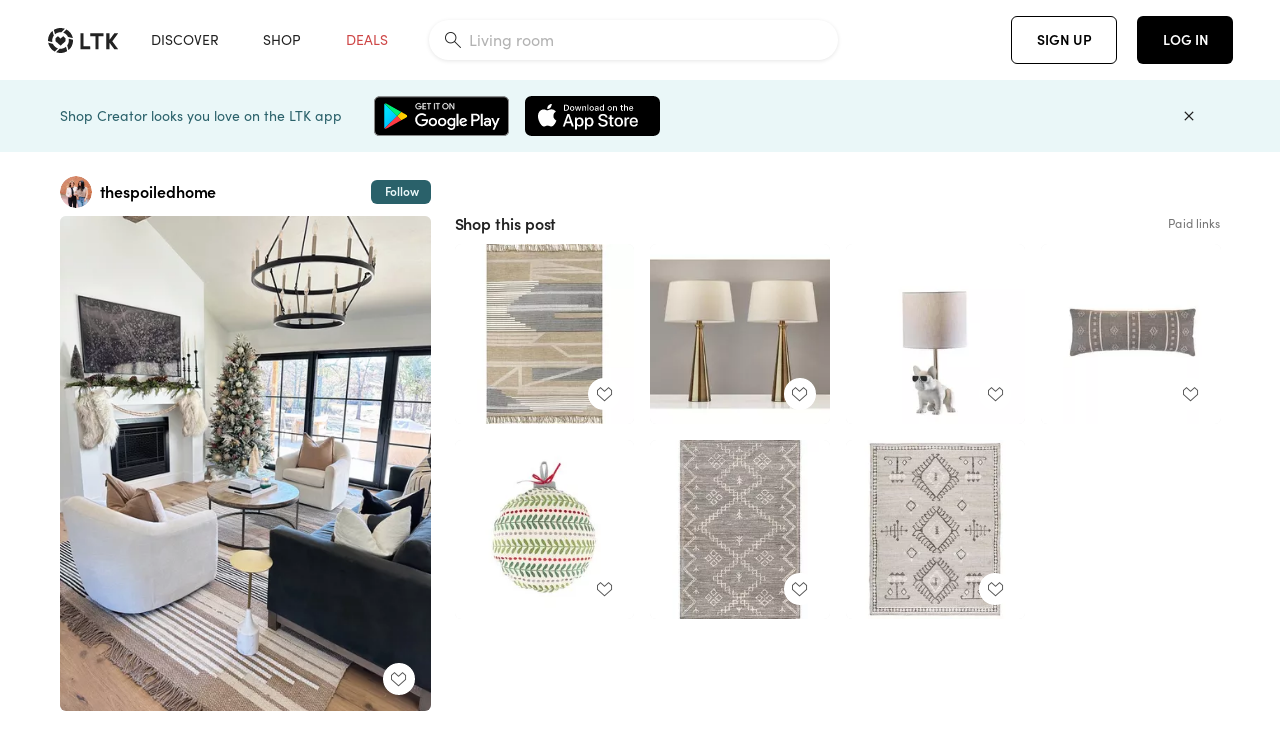

--- FILE ---
content_type: text/html; charset=utf-8
request_url: https://www.shopltk.com/explore/thespoiledhome/posts/f04f35c6-6b4f-11ed-96b7-0242ac110003
body_size: 98450
content:
<!doctype html>
<html data-n-head-ssr lang="en" data-n-head="%7B%22lang%22:%7B%22ssr%22:%22en%22%7D%7D">
  <head >
    <meta data-n-head="ssr" data-hid="charset" charset="utf-8"><meta data-n-head="ssr" name="viewport" content="width=device-width, initial-scale=1"><meta data-n-head="ssr" name="referrer" content="always"><meta data-n-head="ssr" name="color-scheme" content="light"><meta data-n-head="ssr" name="application-name" content="LTK"><meta data-n-head="ssr" name="msapplication-TileColor" content="#FFFFFF"><meta data-n-head="ssr" name="msapplication-TileImage" content="/favicon-144.png?v=4"><meta data-n-head="ssr" data-hid="mobile-web-app-capable" name="mobile-web-app-capable" content="yes"><meta data-n-head="ssr" data-hid="apple-mobile-web-app-capable" name="apple-mobile-web-app-capable" content="yes"><meta data-n-head="ssr" data-hid="apple-mobile-web-app-status-bar-style" name="apple-mobile-web-app-status-bar-style" content="default"><meta data-n-head="ssr" data-hid="apple-mobile-web-app-title" name="apple-mobile-web-app-title" content="LTK"><meta data-n-head="ssr" data-hid="theme-color" name="theme-color" content="#FFFFFF"><meta data-n-head="ssr" data-hid="og:type" name="og:type" property="og:type" content="website"><meta data-n-head="ssr" data-hid="og:site_name" name="og:site_name" property="og:site_name" content="LTK"><meta data-n-head="ssr" data-hid="twitter:site" name="twitter:site" property="twitter:site" content="@liketoknow.it"><meta data-n-head="ssr" data-hid="twitter:creator" name="twitter:creator" property="twitter:creator" content="@liketoknow.it"><meta data-n-head="ssr" data-hid="og:title" property="og:title" content="thespoiledhome on LTK"><meta data-n-head="ssr" data-hid="description" name="description" content="Shop the latest from thespoiledhome on LTK, the easiest way to shop everything from your favorite creators."><meta data-n-head="ssr" data-hid="og:description" property="og:description" content="Shop the latest from thespoiledhome on LTK, the easiest way to shop everything from your favorite creators."><meta data-n-head="ssr" data-hid="og:url" property="og:url" content="https://www.shopltk.com/explore/thespoiledhome/posts/f04f35c6-6b4f-11ed-96b7-0242ac110003"><meta data-n-head="ssr" data-hid="al:ios:url" property="al:ios:url" content="com.rewardstyle.ltk://explore/thespoiledhome/posts/f04f35c6-6b4f-11ed-96b7-0242ac110003"><meta data-n-head="ssr" data-hid="al:ios:app_name" property="al:ios:app_name" content="LTK"><meta data-n-head="ssr" data-hid="al:ios:app_store_id" property="al:ios:app_store_id" content="1154027990"><meta data-n-head="ssr" data-hid="al:android:url" property="al:android:url" content="com.rewardstyle.liketoknowit://explore/thespoiledhome/posts/f04f35c6-6b4f-11ed-96b7-0242ac110003"><meta data-n-head="ssr" data-hid="al:android:app_name" property="al:android:app_name" content="LTK"><meta data-n-head="ssr" data-hid="al:android:package" property="al:android:package" content="com.rewardstyle.liketoknowit"><meta data-n-head="ssr" data-hid="branch:deeplink:$deeplink_path" property="branch:deeplink:$deeplink_path" content="/explore/thespoiledhome/posts/f04f35c6-6b4f-11ed-96b7-0242ac110003"><meta data-n-head="ssr" data-hid="branch:deeplink:app_url" property="branch:deeplink:app_url" content="explore/thespoiledhome/posts/f04f35c6-6b4f-11ed-96b7-0242ac110003"><meta data-n-head="ssr" data-hid="branch:deeplink:title" property="branch:deeplink:title" content="Get my full shop experience"><meta data-n-head="ssr" data-hid="branch:deeplink:subtitle" property="branch:deeplink:subtitle" content="Download the LTK app now to shop all of my favorite finds in one place."><meta data-n-head="ssr" data-hid="branch:deeplink:button" property="branch:deeplink:button" content="Get the free LTK app"><meta data-n-head="ssr" data-hid="branch:deeplink:getButton" property="branch:deeplink:getButton" content="GET"><meta data-n-head="ssr" data-hid="branch:deeplink:openButton" property="branch:deeplink:openButton" content="OPEN"><meta data-n-head="ssr" data-hid="branch:deeplink:page" property="branch:deeplink:page" content="post_page"><meta data-n-head="ssr" data-hid="branch:deeplink:continue" property="branch:deeplink:continue" content="Continue on web"><meta data-n-head="ssr" data-hid="branch:deeplink:title_treatment" property="branch:deeplink:title_treatment" content="Get my full LTK experience"><meta data-n-head="ssr" data-hid="branch:deeplink:subtitle_treatment" property="branch:deeplink:subtitle_treatment" content="Download the LTK app to shop my favorites and get notified when I post fresh content."><meta data-n-head="ssr" data-hid="branch:deeplink:button_treatment" property="branch:deeplink:button_treatment" content="Get the LTK app"><meta data-n-head="ssr" data-hid="branch:deeplink:avatarUrl" property="branch:deeplink:avatarUrl" content="https://avatar-cdn.liketoknow.it/b6dd68ec-139a-11e6-951f-0ee0b1738a03.9da6a98c-298c-48d6-94c1-39e646eb63c7"><meta data-n-head="ssr" data-hid="og:image" property="og:image" content="https://product-images-cdn.liketoknow.it/YRux_eu015ne8vtzO1WDOmCiOT3Y33uKA4T60EVgWrxJjPM7OmLtrv12Lt92e4di_q.cT3XG.fMlmR4wHPkKSVTOCtaYSiUcUgmemZ3oepOyJFe5MlJZ4BiZqd0J83GW7lxsXzYJOhVuqd02PM0HqbL5z7l2wAGTana23DbkFGteVf9Xs1F8rzsoC2k-"><meta data-n-head="ssr" data-hid="og:image:secure_url" property="og:image:secure_url" content="https://product-images-cdn.liketoknow.it/YRux_eu015ne8vtzO1WDOmCiOT3Y33uKA4T60EVgWrxJjPM7OmLtrv12Lt92e4di_q.cT3XG.fMlmR4wHPkKSVTOCtaYSiUcUgmemZ3oepOyJFe5MlJZ4BiZqd0J83GW7lxsXzYJOhVuqd02PM0HqbL5z7l2wAGTana23DbkFGteVf9Xs1F8rzsoC2k-"><meta data-n-head="ssr" data-hid="og:image:width" property="og:image:width" content="1536"><meta data-n-head="ssr" data-hid="og:image:height" property="og:image:height" content="2048"><meta data-n-head="ssr" data-hid="twitter:card" name="twitter:card" content="summary_large_image"><title>thespoiledhome on LTK</title><link data-n-head="ssr" rel="icon" type="image/png" href="/favicon.png?v=4" sizes="32x32"><link data-n-head="ssr" rel="icon" type="image/png" href="/favicon-128.png?v=4" sizes="128x128"><link data-n-head="ssr" rel="icon" type="image/png" href="/favicon-192.png?v=4" sizes="192x192"><link data-n-head="ssr" rel="shortcut icon" type="image/png" href="/favicon-196.png?v=4" sizes="196x196"><link data-n-head="ssr" rel="apple-touch-icon" href="/favicon-152.png?v=4" sizes="152x152"><link data-n-head="ssr" rel="apple-touch-icon" href="/favicon-180.png?v=4" sizes="180x180"><link data-n-head="ssr" data-hid="apple-touch-startup-image-iphonexsmax" rel="apple-touch-startup-image" href="/static/icons/splash_iphonexsmax_1242x2688.6b17fa.png" media="(device-width: 414px) and (device-height: 896px) and (-webkit-device-pixel-ratio: 3)"><link data-n-head="ssr" data-hid="apple-touch-startup-image-iphonexr" rel="apple-touch-startup-image" href="/static/icons/splash_iphonexr_828x1792.6b17fa.png" media="(device-width: 414px) and (device-height: 896px) and (-webkit-device-pixel-ratio: 2)"><link data-n-head="ssr" data-hid="apple-touch-startup-image-iphonex" rel="apple-touch-startup-image" href="/static/icons/splash_iphonex_1125x2436.6b17fa.png" media="(device-width: 375px) and (device-height: 812px) and (-webkit-device-pixel-ratio: 3)"><link data-n-head="ssr" data-hid="apple-touch-startup-image-iphoneplus" rel="apple-touch-startup-image" href="/static/icons/splash_iphoneplus_1242x2208.6b17fa.png" media="(device-width: 414px) and (device-height: 736px) and (-webkit-device-pixel-ratio: 3)"><link data-n-head="ssr" data-hid="apple-touch-startup-image-iphone6" rel="apple-touch-startup-image" href="/static/icons/splash_iphone6_750x1334.6b17fa.png" media="(device-width: 375px) and (device-height: 667px) and (-webkit-device-pixel-ratio: 2)"><link data-n-head="ssr" data-hid="apple-touch-startup-image-iphone5" rel="apple-touch-startup-image" href="/static/icons/splash_iphone5_640x1136.6b17fa.png" media="(device-width: 320px) and (device-height: 568px) and (-webkit-device-pixel-ratio: 2)"><link data-n-head="ssr" data-hid="shortcut-icon" rel="shortcut icon" href="/static/icons/icon_64x64.6b17fa.png"><link data-n-head="ssr" data-hid="apple-touch-icon" rel="apple-touch-icon" href="/static/icons/icon_512x512.6b17fa.png" sizes="512x512"><link data-n-head="ssr" media="(device-width: 320px) and (device-height: 568px) and (-webkit-device-pixel-ratio: 2)" rel="apple-touch-startup-image" data-hid="apple-touch-startup-image-iphonese"><link data-n-head="ssr" media="(device-width: 768px) and (device-height: 1024px) and (-webkit-device-pixel-ratio: 2)" rel="apple-touch-startup-image" data-hid="apple-touch-startup-image-ipad"><link data-n-head="ssr" media="(device-width: 834px) and (device-height: 1112px) and (-webkit-device-pixel-ratio: 2)" rel="apple-touch-startup-image" data-hid="apple-touch-startup-image-ipadpro1"><link data-n-head="ssr" media="(device-width: 834px) and (device-height: 1194px) and (-webkit-device-pixel-ratio: 2)" rel="apple-touch-startup-image" data-hid="apple-touch-startup-image-ipadpro2"><link data-n-head="ssr" media="(device-width: 1024px) and (device-height: 1366px) and (-webkit-device-pixel-ratio: 2)" rel="apple-touch-startup-image" data-hid="apple-touch-startup-image-ipadpro3"><link data-n-head="ssr" rel="manifest" href="/static/manifest.2afe73c5.json" data-hid="manifest"><link data-n-head="ssr" rel="canonical" href="https://www.shopltk.com/explore/thespoiledhome/posts/f04f35c6-6b4f-11ed-96b7-0242ac110003"><link data-n-head="ssr" vmid="preload" rel="preload" as="image" imagesrcset="https://product-images-cdn.liketoknow.it/YRux_eu015ne8vtzO1WDOmCiOT3Y33uKA4T60EVgWrxJjPM7OmLtrv12Lt92e4di_q.cT3XG.fMlmR4wHPkKSVTOCtaYSiUcUgmemZ3oepOyJFe5MlJZ4BiZqd0J83GW7lxsXzYJOhVuqd02PM0HqbL5z7l2wAGTana23DbkFGteVf9Xs1F8rzsoC2k-?v=0&amp;auto=format&amp;fm=webp&amp;w=450&amp;q=80&amp;dpr=1 1x, https://product-images-cdn.liketoknow.it/YRux_eu015ne8vtzO1WDOmCiOT3Y33uKA4T60EVgWrxJjPM7OmLtrv12Lt92e4di_q.cT3XG.fMlmR4wHPkKSVTOCtaYSiUcUgmemZ3oepOyJFe5MlJZ4BiZqd0J83GW7lxsXzYJOhVuqd02PM0HqbL5z7l2wAGTana23DbkFGteVf9Xs1F8rzsoC2k-?v=0&amp;auto=format&amp;fm=webp&amp;w=450&amp;q=80&amp;dpr=2 2x, https://product-images-cdn.liketoknow.it/YRux_eu015ne8vtzO1WDOmCiOT3Y33uKA4T60EVgWrxJjPM7OmLtrv12Lt92e4di_q.cT3XG.fMlmR4wHPkKSVTOCtaYSiUcUgmemZ3oepOyJFe5MlJZ4BiZqd0J83GW7lxsXzYJOhVuqd02PM0HqbL5z7l2wAGTana23DbkFGteVf9Xs1F8rzsoC2k-?v=0&amp;auto=format&amp;fm=webp&amp;w=450&amp;q=80&amp;dpr=3 3x"><style data-n-head="vuetify" type="text/css" id="vuetify-theme-stylesheet" nonce="undefined">:root {
  --v-anchor-base: #0469E0;
  --v-primary-base: #000000;
  --v-secondary-base: #5f797d;
  --v-accent-base: #b4d6db;
  --v-error-base: #fe636d;
  --v-info-base: #2196f3;
  --v-success-base: #51ca98;
  --v-warning-base: #ffb300;
  --v-ltk-black-base: #000000;
  --v-ltk-white-base: #ffffff;
  --v-grey-80-base: #222222;
  --v-grey-70-base: #525252;
  --v-grey-50-base: #757575;
  --v-disabled-grey-base: #9e9e9e;
  --v-grey-30-base: #cccccc;
  --v-grey-20-base: #ebebeb;
  --v-grey-10-base: #f0f0f0;
  --v-grey-5-base: #fafafa;
  --v-success-50-base: #1b8659;
  --v-success-40-base: #51ca98;
  --v-success-20-base: #91e3c1;
  --v-success-10-base: #def3ea;
  --v-success-90-base: #0f4b32;
  --v-warning-40-base: #ffb300;
  --v-warning-20-base: #fed983;
  --v-warning-10-base: #feeecd;
  --v-warning-90-base: #664800;
  --v-error-50-base: #ce4646;
  --v-error-40-base: #fe636d;
  --v-error-20-base: #ef9086;
  --v-error-10-base: #fde9e8;
  --v-error-90-base: #5d1710;
  --v-link-light-base: #0469e0;
  --v-link-dark-base: #43b9d3;
  --v-secondary-70-base: #2d3c3f;
  --v-secondary-60-base: #2a616a;
  --v-secondary-50-base: #5f797d;
  --v-secondary-30-base: #b4d6db;
  --v-secondary-20-base: #d7f0f0;
  --v-secondary-10-base: #eaf7f8;
  --v-creator-secondary-70-base: #13183d;
  --v-creator-secondary-60-base: #3c576d;
  --v-creator-secondary-50-base: #5d7a79;
  --v-creator-secondary-30-base: #90a9aa;
  --v-creator-secondary-20-base: #b0c6c3;
  --v-creator-secondary-10-base: #d3e1de;
  --v-brand-secondary-70-base: #2c432d;
  --v-brand-secondary-60-base: #527a70;
  --v-brand-secondary-50-base: #577f68;
  --v-brand-secondary-30-base: #96c0a7;
  --v-brand-secondary-20-base: #b6d5bf;
  --v-brand-secondary-10-base: #d9eadc;
  --v-warm-grey-40-base: #cdc5ba;
  --v-warm-grey-30-base: #e6e2dc;
  --v-warm-grey-20-base: #ebe8e3;
  --v-warm-grey-10-base: #f5f4f3;
  --v-warm-grey-5-base: #faf9f8;
  --v-dusty-rose-40-base: #a4999a;
  --v-dusty-rose-30-base: #dbd6d7;
  --v-dusty-rose-20-base: #e5ddde;
  --v-dusty-rose-10-base: #edebeb;
  --v-dusty-rose-5-base: #f8f6f7;
  --v-creamy-tan-40-base: #ebd7c0;
  --v-creamy-tan-30-base: #f0e2d0;
  --v-creamy-tan-20-base: #f7efe6;
  --v-creamy-tan-10-base: #fbf7f2;
  --v-creamy-tan-5-base: #fdfcfa;
}

.v-application a { color: var(--v-anchor-base); }
.v-application .primary {
  background-color: var(--v-primary-base) !important;
  border-color: var(--v-primary-base) !important;
}
.v-application .primary--text {
  color: var(--v-primary-base) !important;
  caret-color: var(--v-primary-base) !important;
}
.v-application .secondary {
  background-color: var(--v-secondary-base) !important;
  border-color: var(--v-secondary-base) !important;
}
.v-application .secondary--text {
  color: var(--v-secondary-base) !important;
  caret-color: var(--v-secondary-base) !important;
}
.v-application .accent {
  background-color: var(--v-accent-base) !important;
  border-color: var(--v-accent-base) !important;
}
.v-application .accent--text {
  color: var(--v-accent-base) !important;
  caret-color: var(--v-accent-base) !important;
}
.v-application .error {
  background-color: var(--v-error-base) !important;
  border-color: var(--v-error-base) !important;
}
.v-application .error--text {
  color: var(--v-error-base) !important;
  caret-color: var(--v-error-base) !important;
}
.v-application .info {
  background-color: var(--v-info-base) !important;
  border-color: var(--v-info-base) !important;
}
.v-application .info--text {
  color: var(--v-info-base) !important;
  caret-color: var(--v-info-base) !important;
}
.v-application .success {
  background-color: var(--v-success-base) !important;
  border-color: var(--v-success-base) !important;
}
.v-application .success--text {
  color: var(--v-success-base) !important;
  caret-color: var(--v-success-base) !important;
}
.v-application .warning {
  background-color: var(--v-warning-base) !important;
  border-color: var(--v-warning-base) !important;
}
.v-application .warning--text {
  color: var(--v-warning-base) !important;
  caret-color: var(--v-warning-base) !important;
}
.v-application .ltk-black {
  background-color: var(--v-ltk-black-base) !important;
  border-color: var(--v-ltk-black-base) !important;
}
.v-application .ltk-black--text {
  color: var(--v-ltk-black-base) !important;
  caret-color: var(--v-ltk-black-base) !important;
}
.v-application .ltk-white {
  background-color: var(--v-ltk-white-base) !important;
  border-color: var(--v-ltk-white-base) !important;
}
.v-application .ltk-white--text {
  color: var(--v-ltk-white-base) !important;
  caret-color: var(--v-ltk-white-base) !important;
}
.v-application .grey-80 {
  background-color: var(--v-grey-80-base) !important;
  border-color: var(--v-grey-80-base) !important;
}
.v-application .grey-80--text {
  color: var(--v-grey-80-base) !important;
  caret-color: var(--v-grey-80-base) !important;
}
.v-application .grey-70 {
  background-color: var(--v-grey-70-base) !important;
  border-color: var(--v-grey-70-base) !important;
}
.v-application .grey-70--text {
  color: var(--v-grey-70-base) !important;
  caret-color: var(--v-grey-70-base) !important;
}
.v-application .grey-50 {
  background-color: var(--v-grey-50-base) !important;
  border-color: var(--v-grey-50-base) !important;
}
.v-application .grey-50--text {
  color: var(--v-grey-50-base) !important;
  caret-color: var(--v-grey-50-base) !important;
}
.v-application .disabled-grey {
  background-color: var(--v-disabled-grey-base) !important;
  border-color: var(--v-disabled-grey-base) !important;
}
.v-application .disabled-grey--text {
  color: var(--v-disabled-grey-base) !important;
  caret-color: var(--v-disabled-grey-base) !important;
}
.v-application .grey-30 {
  background-color: var(--v-grey-30-base) !important;
  border-color: var(--v-grey-30-base) !important;
}
.v-application .grey-30--text {
  color: var(--v-grey-30-base) !important;
  caret-color: var(--v-grey-30-base) !important;
}
.v-application .grey-20 {
  background-color: var(--v-grey-20-base) !important;
  border-color: var(--v-grey-20-base) !important;
}
.v-application .grey-20--text {
  color: var(--v-grey-20-base) !important;
  caret-color: var(--v-grey-20-base) !important;
}
.v-application .grey-10 {
  background-color: var(--v-grey-10-base) !important;
  border-color: var(--v-grey-10-base) !important;
}
.v-application .grey-10--text {
  color: var(--v-grey-10-base) !important;
  caret-color: var(--v-grey-10-base) !important;
}
.v-application .grey-5 {
  background-color: var(--v-grey-5-base) !important;
  border-color: var(--v-grey-5-base) !important;
}
.v-application .grey-5--text {
  color: var(--v-grey-5-base) !important;
  caret-color: var(--v-grey-5-base) !important;
}
.v-application .success-50 {
  background-color: var(--v-success-50-base) !important;
  border-color: var(--v-success-50-base) !important;
}
.v-application .success-50--text {
  color: var(--v-success-50-base) !important;
  caret-color: var(--v-success-50-base) !important;
}
.v-application .success-40 {
  background-color: var(--v-success-40-base) !important;
  border-color: var(--v-success-40-base) !important;
}
.v-application .success-40--text {
  color: var(--v-success-40-base) !important;
  caret-color: var(--v-success-40-base) !important;
}
.v-application .success-20 {
  background-color: var(--v-success-20-base) !important;
  border-color: var(--v-success-20-base) !important;
}
.v-application .success-20--text {
  color: var(--v-success-20-base) !important;
  caret-color: var(--v-success-20-base) !important;
}
.v-application .success-10 {
  background-color: var(--v-success-10-base) !important;
  border-color: var(--v-success-10-base) !important;
}
.v-application .success-10--text {
  color: var(--v-success-10-base) !important;
  caret-color: var(--v-success-10-base) !important;
}
.v-application .success-90 {
  background-color: var(--v-success-90-base) !important;
  border-color: var(--v-success-90-base) !important;
}
.v-application .success-90--text {
  color: var(--v-success-90-base) !important;
  caret-color: var(--v-success-90-base) !important;
}
.v-application .warning-40 {
  background-color: var(--v-warning-40-base) !important;
  border-color: var(--v-warning-40-base) !important;
}
.v-application .warning-40--text {
  color: var(--v-warning-40-base) !important;
  caret-color: var(--v-warning-40-base) !important;
}
.v-application .warning-20 {
  background-color: var(--v-warning-20-base) !important;
  border-color: var(--v-warning-20-base) !important;
}
.v-application .warning-20--text {
  color: var(--v-warning-20-base) !important;
  caret-color: var(--v-warning-20-base) !important;
}
.v-application .warning-10 {
  background-color: var(--v-warning-10-base) !important;
  border-color: var(--v-warning-10-base) !important;
}
.v-application .warning-10--text {
  color: var(--v-warning-10-base) !important;
  caret-color: var(--v-warning-10-base) !important;
}
.v-application .warning-90 {
  background-color: var(--v-warning-90-base) !important;
  border-color: var(--v-warning-90-base) !important;
}
.v-application .warning-90--text {
  color: var(--v-warning-90-base) !important;
  caret-color: var(--v-warning-90-base) !important;
}
.v-application .error-50 {
  background-color: var(--v-error-50-base) !important;
  border-color: var(--v-error-50-base) !important;
}
.v-application .error-50--text {
  color: var(--v-error-50-base) !important;
  caret-color: var(--v-error-50-base) !important;
}
.v-application .error-40 {
  background-color: var(--v-error-40-base) !important;
  border-color: var(--v-error-40-base) !important;
}
.v-application .error-40--text {
  color: var(--v-error-40-base) !important;
  caret-color: var(--v-error-40-base) !important;
}
.v-application .error-20 {
  background-color: var(--v-error-20-base) !important;
  border-color: var(--v-error-20-base) !important;
}
.v-application .error-20--text {
  color: var(--v-error-20-base) !important;
  caret-color: var(--v-error-20-base) !important;
}
.v-application .error-10 {
  background-color: var(--v-error-10-base) !important;
  border-color: var(--v-error-10-base) !important;
}
.v-application .error-10--text {
  color: var(--v-error-10-base) !important;
  caret-color: var(--v-error-10-base) !important;
}
.v-application .error-90 {
  background-color: var(--v-error-90-base) !important;
  border-color: var(--v-error-90-base) !important;
}
.v-application .error-90--text {
  color: var(--v-error-90-base) !important;
  caret-color: var(--v-error-90-base) !important;
}
.v-application .link-light {
  background-color: var(--v-link-light-base) !important;
  border-color: var(--v-link-light-base) !important;
}
.v-application .link-light--text {
  color: var(--v-link-light-base) !important;
  caret-color: var(--v-link-light-base) !important;
}
.v-application .link-dark {
  background-color: var(--v-link-dark-base) !important;
  border-color: var(--v-link-dark-base) !important;
}
.v-application .link-dark--text {
  color: var(--v-link-dark-base) !important;
  caret-color: var(--v-link-dark-base) !important;
}
.v-application .secondary-70 {
  background-color: var(--v-secondary-70-base) !important;
  border-color: var(--v-secondary-70-base) !important;
}
.v-application .secondary-70--text {
  color: var(--v-secondary-70-base) !important;
  caret-color: var(--v-secondary-70-base) !important;
}
.v-application .secondary-60 {
  background-color: var(--v-secondary-60-base) !important;
  border-color: var(--v-secondary-60-base) !important;
}
.v-application .secondary-60--text {
  color: var(--v-secondary-60-base) !important;
  caret-color: var(--v-secondary-60-base) !important;
}
.v-application .secondary-50 {
  background-color: var(--v-secondary-50-base) !important;
  border-color: var(--v-secondary-50-base) !important;
}
.v-application .secondary-50--text {
  color: var(--v-secondary-50-base) !important;
  caret-color: var(--v-secondary-50-base) !important;
}
.v-application .secondary-30 {
  background-color: var(--v-secondary-30-base) !important;
  border-color: var(--v-secondary-30-base) !important;
}
.v-application .secondary-30--text {
  color: var(--v-secondary-30-base) !important;
  caret-color: var(--v-secondary-30-base) !important;
}
.v-application .secondary-20 {
  background-color: var(--v-secondary-20-base) !important;
  border-color: var(--v-secondary-20-base) !important;
}
.v-application .secondary-20--text {
  color: var(--v-secondary-20-base) !important;
  caret-color: var(--v-secondary-20-base) !important;
}
.v-application .secondary-10 {
  background-color: var(--v-secondary-10-base) !important;
  border-color: var(--v-secondary-10-base) !important;
}
.v-application .secondary-10--text {
  color: var(--v-secondary-10-base) !important;
  caret-color: var(--v-secondary-10-base) !important;
}
.v-application .creator-secondary-70 {
  background-color: var(--v-creator-secondary-70-base) !important;
  border-color: var(--v-creator-secondary-70-base) !important;
}
.v-application .creator-secondary-70--text {
  color: var(--v-creator-secondary-70-base) !important;
  caret-color: var(--v-creator-secondary-70-base) !important;
}
.v-application .creator-secondary-60 {
  background-color: var(--v-creator-secondary-60-base) !important;
  border-color: var(--v-creator-secondary-60-base) !important;
}
.v-application .creator-secondary-60--text {
  color: var(--v-creator-secondary-60-base) !important;
  caret-color: var(--v-creator-secondary-60-base) !important;
}
.v-application .creator-secondary-50 {
  background-color: var(--v-creator-secondary-50-base) !important;
  border-color: var(--v-creator-secondary-50-base) !important;
}
.v-application .creator-secondary-50--text {
  color: var(--v-creator-secondary-50-base) !important;
  caret-color: var(--v-creator-secondary-50-base) !important;
}
.v-application .creator-secondary-30 {
  background-color: var(--v-creator-secondary-30-base) !important;
  border-color: var(--v-creator-secondary-30-base) !important;
}
.v-application .creator-secondary-30--text {
  color: var(--v-creator-secondary-30-base) !important;
  caret-color: var(--v-creator-secondary-30-base) !important;
}
.v-application .creator-secondary-20 {
  background-color: var(--v-creator-secondary-20-base) !important;
  border-color: var(--v-creator-secondary-20-base) !important;
}
.v-application .creator-secondary-20--text {
  color: var(--v-creator-secondary-20-base) !important;
  caret-color: var(--v-creator-secondary-20-base) !important;
}
.v-application .creator-secondary-10 {
  background-color: var(--v-creator-secondary-10-base) !important;
  border-color: var(--v-creator-secondary-10-base) !important;
}
.v-application .creator-secondary-10--text {
  color: var(--v-creator-secondary-10-base) !important;
  caret-color: var(--v-creator-secondary-10-base) !important;
}
.v-application .brand-secondary-70 {
  background-color: var(--v-brand-secondary-70-base) !important;
  border-color: var(--v-brand-secondary-70-base) !important;
}
.v-application .brand-secondary-70--text {
  color: var(--v-brand-secondary-70-base) !important;
  caret-color: var(--v-brand-secondary-70-base) !important;
}
.v-application .brand-secondary-60 {
  background-color: var(--v-brand-secondary-60-base) !important;
  border-color: var(--v-brand-secondary-60-base) !important;
}
.v-application .brand-secondary-60--text {
  color: var(--v-brand-secondary-60-base) !important;
  caret-color: var(--v-brand-secondary-60-base) !important;
}
.v-application .brand-secondary-50 {
  background-color: var(--v-brand-secondary-50-base) !important;
  border-color: var(--v-brand-secondary-50-base) !important;
}
.v-application .brand-secondary-50--text {
  color: var(--v-brand-secondary-50-base) !important;
  caret-color: var(--v-brand-secondary-50-base) !important;
}
.v-application .brand-secondary-30 {
  background-color: var(--v-brand-secondary-30-base) !important;
  border-color: var(--v-brand-secondary-30-base) !important;
}
.v-application .brand-secondary-30--text {
  color: var(--v-brand-secondary-30-base) !important;
  caret-color: var(--v-brand-secondary-30-base) !important;
}
.v-application .brand-secondary-20 {
  background-color: var(--v-brand-secondary-20-base) !important;
  border-color: var(--v-brand-secondary-20-base) !important;
}
.v-application .brand-secondary-20--text {
  color: var(--v-brand-secondary-20-base) !important;
  caret-color: var(--v-brand-secondary-20-base) !important;
}
.v-application .brand-secondary-10 {
  background-color: var(--v-brand-secondary-10-base) !important;
  border-color: var(--v-brand-secondary-10-base) !important;
}
.v-application .brand-secondary-10--text {
  color: var(--v-brand-secondary-10-base) !important;
  caret-color: var(--v-brand-secondary-10-base) !important;
}
.v-application .warm-grey-40 {
  background-color: var(--v-warm-grey-40-base) !important;
  border-color: var(--v-warm-grey-40-base) !important;
}
.v-application .warm-grey-40--text {
  color: var(--v-warm-grey-40-base) !important;
  caret-color: var(--v-warm-grey-40-base) !important;
}
.v-application .warm-grey-30 {
  background-color: var(--v-warm-grey-30-base) !important;
  border-color: var(--v-warm-grey-30-base) !important;
}
.v-application .warm-grey-30--text {
  color: var(--v-warm-grey-30-base) !important;
  caret-color: var(--v-warm-grey-30-base) !important;
}
.v-application .warm-grey-20 {
  background-color: var(--v-warm-grey-20-base) !important;
  border-color: var(--v-warm-grey-20-base) !important;
}
.v-application .warm-grey-20--text {
  color: var(--v-warm-grey-20-base) !important;
  caret-color: var(--v-warm-grey-20-base) !important;
}
.v-application .warm-grey-10 {
  background-color: var(--v-warm-grey-10-base) !important;
  border-color: var(--v-warm-grey-10-base) !important;
}
.v-application .warm-grey-10--text {
  color: var(--v-warm-grey-10-base) !important;
  caret-color: var(--v-warm-grey-10-base) !important;
}
.v-application .warm-grey-5 {
  background-color: var(--v-warm-grey-5-base) !important;
  border-color: var(--v-warm-grey-5-base) !important;
}
.v-application .warm-grey-5--text {
  color: var(--v-warm-grey-5-base) !important;
  caret-color: var(--v-warm-grey-5-base) !important;
}
.v-application .dusty-rose-40 {
  background-color: var(--v-dusty-rose-40-base) !important;
  border-color: var(--v-dusty-rose-40-base) !important;
}
.v-application .dusty-rose-40--text {
  color: var(--v-dusty-rose-40-base) !important;
  caret-color: var(--v-dusty-rose-40-base) !important;
}
.v-application .dusty-rose-30 {
  background-color: var(--v-dusty-rose-30-base) !important;
  border-color: var(--v-dusty-rose-30-base) !important;
}
.v-application .dusty-rose-30--text {
  color: var(--v-dusty-rose-30-base) !important;
  caret-color: var(--v-dusty-rose-30-base) !important;
}
.v-application .dusty-rose-20 {
  background-color: var(--v-dusty-rose-20-base) !important;
  border-color: var(--v-dusty-rose-20-base) !important;
}
.v-application .dusty-rose-20--text {
  color: var(--v-dusty-rose-20-base) !important;
  caret-color: var(--v-dusty-rose-20-base) !important;
}
.v-application .dusty-rose-10 {
  background-color: var(--v-dusty-rose-10-base) !important;
  border-color: var(--v-dusty-rose-10-base) !important;
}
.v-application .dusty-rose-10--text {
  color: var(--v-dusty-rose-10-base) !important;
  caret-color: var(--v-dusty-rose-10-base) !important;
}
.v-application .dusty-rose-5 {
  background-color: var(--v-dusty-rose-5-base) !important;
  border-color: var(--v-dusty-rose-5-base) !important;
}
.v-application .dusty-rose-5--text {
  color: var(--v-dusty-rose-5-base) !important;
  caret-color: var(--v-dusty-rose-5-base) !important;
}
.v-application .creamy-tan-40 {
  background-color: var(--v-creamy-tan-40-base) !important;
  border-color: var(--v-creamy-tan-40-base) !important;
}
.v-application .creamy-tan-40--text {
  color: var(--v-creamy-tan-40-base) !important;
  caret-color: var(--v-creamy-tan-40-base) !important;
}
.v-application .creamy-tan-30 {
  background-color: var(--v-creamy-tan-30-base) !important;
  border-color: var(--v-creamy-tan-30-base) !important;
}
.v-application .creamy-tan-30--text {
  color: var(--v-creamy-tan-30-base) !important;
  caret-color: var(--v-creamy-tan-30-base) !important;
}
.v-application .creamy-tan-20 {
  background-color: var(--v-creamy-tan-20-base) !important;
  border-color: var(--v-creamy-tan-20-base) !important;
}
.v-application .creamy-tan-20--text {
  color: var(--v-creamy-tan-20-base) !important;
  caret-color: var(--v-creamy-tan-20-base) !important;
}
.v-application .creamy-tan-10 {
  background-color: var(--v-creamy-tan-10-base) !important;
  border-color: var(--v-creamy-tan-10-base) !important;
}
.v-application .creamy-tan-10--text {
  color: var(--v-creamy-tan-10-base) !important;
  caret-color: var(--v-creamy-tan-10-base) !important;
}
.v-application .creamy-tan-5 {
  background-color: var(--v-creamy-tan-5-base) !important;
  border-color: var(--v-creamy-tan-5-base) !important;
}
.v-application .creamy-tan-5--text {
  color: var(--v-creamy-tan-5-base) !important;
  caret-color: var(--v-creamy-tan-5-base) !important;
}</style><script data-n-head="ssr" data-hid="gtm-script">window['dataLayer']=[];if(!window._gtm_init){window._gtm_init=1;(function(w,n,d,m,e,p){w[d]=(w[d]==1||n[d]=='yes'||n[d]==1||n[m]==1||(w[e]&&w[e][p]&&w[e][p]()))?1:0})(window,navigator,'doNotTrack','msDoNotTrack','external','msTrackingProtectionEnabled');(function(w,d,s,l,x,y){w[x]={};w._gtm_inject=function(i){if(w.doNotTrack||w[x][i])return;w[x][i]=1;w[l]=w[l]||[];w[l].push({'gtm.start':new Date().getTime(),event:'gtm.js'});var f=d.getElementsByTagName(s)[0],j=d.createElement(s);j.async=true;j.src='https://www.googletagmanager.com/gtm.js?id='+i;f.parentNode.insertBefore(j,f);}})(window,document,'script','dataLayer','_gtm_ids','_gtm_inject')};["GTM-TFZXHKL&"].forEach(function(i){window._gtm_inject(i)})</script><script data-n-head="ssr" type="application/ld+json">{"@context":"http://schema.org/","@type":"BlogPosting","sharedContent":{"@type":"CreativeWork","thumbnailUrl":"https://product-images-cdn.liketoknow.it/YRux_eu015ne8vtzO1WDOmCiOT3Y33uKA4T60EVgWrxJjPM7OmLtrv12Lt92e4di_q.cT3XG.fMlmR4wHPkKSVTOCtaYSiUcUgmemZ3oepOyJFe5MlJZ4BiZqd0J83GW7lxsXzYJOhVuqd02PM0HqbL5z7l2wAGTana23DbkFGteVf9Xs1F8rzsoC2k-","text":"I finally found the perfect living room rug from @homedepot after searching for over a year! It’s a 9x12 hand woven jute rug. I love jute rugs because the are pet friendly and durable. This rug is less than $370 and free shipping. #homedepot #homedepotpartner @shop.LTK #liketkit \n\n#LTKHoliday #LTKhome #LTKsalealert"},"articleBody":"I finally found the perfect living room rug from @homedepot after searching for over a year! It’s a 9x12 hand woven jute rug. I love jute rugs because the are pet friendly and durable. This rug is less than $370 and free shipping. #homedepot #homedepotpartner @shop.LTK #liketkit \n\n#LTKHoliday #LTKhome #LTKsalealert","creator":{"@type":"Organization","description":"👯‍♀️Friends mixing high &amp;amp; low finds 👉🏼Click the🔔 icon on the top to subscribe! ✨Shalia 5’6 Sandi 5’4 IG: @thespoiledhome","logo":"https://avatar-cdn.liketoknow.it/b6dd68ec-139a-11e6-951f-0ee0b1738a03.9da6a98c-298c-48d6-94c1-39e646eb63c7","name":"thespoiledhome | LTK","url":"https://www.shopltk.com/explore/thespoiledhome"},"datePublished":"2022-11-23T16:57:43+00:00","headline":"nuLOOM Vida Hand Woven Abstract … Curated on LTK","image":"https://product-images-cdn.liketoknow.it/YRux_eu015ne8vtzO1WDOmCiOT3Y33uKA4T60EVgWrxJjPM7OmLtrv12Lt92e4di_q.cT3XG.fMlmR4wHPkKSVTOCtaYSiUcUgmemZ3oepOyJFe5MlJZ4BiZqd0J83GW7lxsXzYJOhVuqd02PM0HqbL5z7l2wAGTana23DbkFGteVf9Xs1F8rzsoC2k-","url":"https://www.shopltk.com/explore/thespoiledhome/posts/f04f35c6-6b4f-11ed-96b7-0242ac110003"}</script><link rel="preload" href="/static/a761018.js" as="script"><link rel="preload" href="/static/7755ee8.js" as="script"><link rel="preload" href="/static/css/715a7ad.css" as="style"><link rel="preload" href="/static/2680517.js" as="script"><link rel="preload" href="/static/css/9473e77.css" as="style"><link rel="preload" href="/static/7e01cf6.js" as="script"><link rel="preload" href="/static/css/3384c50.css" as="style"><link rel="preload" href="/static/bbd1506.js" as="script"><link rel="preload" href="/static/css/799f007.css" as="style"><link rel="preload" href="/static/788bd4d.js" as="script"><link rel="preload" href="/static/css/046a22e.css" as="style"><link rel="preload" href="/static/09ade6c.js" as="script"><link rel="preload" href="/static/css/ee5d34a.css" as="style"><link rel="preload" href="/static/268360a.js" as="script"><link rel="preload" href="/static/css/beb8def.css" as="style"><link rel="preload" href="/static/48f28cb.js" as="script"><link rel="stylesheet" href="/static/css/715a7ad.css"><link rel="stylesheet" href="/static/css/9473e77.css"><link rel="stylesheet" href="/static/css/3384c50.css"><link rel="stylesheet" href="/static/css/799f007.css"><link rel="stylesheet" href="/static/css/046a22e.css"><link rel="stylesheet" href="/static/css/ee5d34a.css"><link rel="stylesheet" href="/static/css/beb8def.css">
  </head>
  <body >
    <noscript data-n-head="ssr" data-hid="gtm-noscript" data-pbody="true"><iframe src="https://www.googletagmanager.com/ns.html?id=GTM-TFZXHKL&&" height="0" width="0" style="display:none;visibility:hidden" title="gtm"></iframe></noscript><div data-server-rendered="true" id="__nuxt"><!----><div id="__layout"><div data-app="true" data-fetch-key="DefaultLayout:0" id="app" class="v-application v-application--is-ltr theme--light"><div class="v-application--wrap"><header class="ltk-header site-header v-sheet theme--light elevation-0 v-toolbar v-app-bar v-app-bar--fixed" style="height:80px;margin-top:0px;transform:translateY(0px);left:0px;right:0px;" data-v-1082540e data-v-9dfe58f0><div class="v-toolbar__content" style="height:80px;"><div class="container flex-nowrap pa-0 branch-journeys-top white fill-height" data-v-1082540e><div class="v-toolbar__items" data-v-1082540e><a href="/" class="ltk-logo d-flex align-self-center pr-md-3 pr-xl-5 pl-3 pl-md-0" data-v-290a3398 data-v-1082540e><svg height="25px" width="70px" viewBox="0 0 70 25" fill="none" xmlns="http://www.w3.org/2000/svg" xmlns:xlink="http://www.w3.org/1999/xlink" data-v-290a3398><title data-v-290a3398>LTK</title> <path fill-rule="evenodd" clip-rule="evenodd" d="M18.0692 18.9455C18.0568 18.8992 18.0217 18.8624 17.9759 18.8478C17.9302 18.8332 17.8801 18.8429 17.8431 18.8734C16.1555 20.2595 13.9917 20.9333 11.8132 20.751C11.7715 20.7471 11.7303 20.7621 11.7011 20.792L8.40645 24.0878C8.37213 24.1221 8.35794 24.1716 8.3689 24.2188C8.37986 24.266 8.41442 24.3042 8.46036 24.3199C9.77623 24.7694 11.1574 24.9991 12.5483 25C14.8553 25.0001 17.1172 24.3634 19.0837 23.1603C19.136 23.1275 19.1608 23.0646 19.1449 23.0051L18.0692 18.9455ZM4.90108 15.8862L0.40818 14.6886C0.361852 14.6762 0.312366 14.6882 0.276985 14.7206C0.241604 14.7529 0.225234 14.801 0.233586 14.8481C0.846198 18.4078 3.43142 21.9022 6.66602 23.544C6.68503 23.5536 6.70597 23.5588 6.72728 23.5593C6.76564 23.5599 6.80261 23.5449 6.82958 23.5177L9.81178 20.5354C9.8461 20.5011 9.86029 20.4516 9.84933 20.4044C9.83837 20.3572 9.80381 20.3189 9.75787 20.3032C7.69643 19.5969 5.87085 17.9343 4.99358 15.965C4.97652 15.926 4.94241 15.8969 4.90108 15.8862ZM24.9488 11.7277L20.8621 10.7238C20.8151 10.7123 20.7655 10.7256 20.7307 10.7591C20.6959 10.7926 20.6808 10.8415 20.6906 10.8888C21.1451 13.1006 20.6152 15.5141 19.2742 17.3471C19.249 17.3812 19.2406 17.4248 19.2515 17.4657L20.4388 21.9462C20.451 21.9928 20.4864 22.03 20.5325 22.0446C20.5464 22.0489 20.5608 22.0513 20.5754 22.0513C20.6083 22.0511 20.6402 22.0394 20.6654 22.0183C23.5931 19.5694 25.2753 15.6754 25.0554 11.856C25.0523 11.7944 25.0089 11.7422 24.9488 11.7277ZM12.5526 10.5747L9.97964 8.26938C9.92634 8.22097 9.84486 8.22097 9.79156 8.26938L7.62414 10.213C7.59422 10.2395 7.57724 10.2776 7.57758 10.3175V13.155C7.57748 13.1948 7.59441 13.2329 7.62414 13.2595L12.4564 17.5921C12.4821 17.6153 12.5155 17.6283 12.5502 17.6283C12.5866 17.6293 12.6222 17.6164 12.6494 17.5921L17.4817 13.2595C17.5112 13.2327 17.528 13.1948 17.5282 13.155V10.3175C17.5284 10.2776 17.5114 10.2396 17.4817 10.213L15.3143 8.26938C15.2607 8.22117 15.1792 8.22117 15.1256 8.26938L12.5526 10.5747ZM4.56108 3.1033C4.54834 3.05708 4.51276 3.02059 4.46679 3.00659C4.42083 2.99259 4.37087 3.00303 4.33441 3.03426C1.47964 5.46118 -0.138883 9.15351 0.00936958 12.9106C0.0118837 12.9722 0.0543641 13.025 0.114126 13.0407L4.18494 14.1253C4.19672 14.1284 4.20887 14.1301 4.22108 14.1302V14.1332C4.26299 14.133 4.30266 14.1143 4.32938 14.0821C4.35611 14.0499 4.36715 14.0075 4.35953 13.9664C3.95337 11.8016 4.48634 9.44496 5.78692 7.66142C5.81268 7.62621 5.8206 7.58107 5.80836 7.53922L4.56108 3.1033ZM24.8091 9.92765C24.1408 6.44918 21.6695 3.14057 18.5139 1.49574C18.4592 1.46696 18.392 1.47738 18.3485 1.5214L15.3933 4.4964C15.3591 4.53017 15.345 4.57921 15.3559 4.62594C15.3663 4.67281 15.4001 4.7111 15.4454 4.72736C17.4021 5.43552 19.1584 7.03514 20.0277 8.90177C20.0457 8.94055 20.0804 8.96909 20.122 8.97937L24.637 10.0877C24.648 10.0907 24.6593 10.0921 24.6707 10.092V10.0945C24.7127 10.0945 24.7525 10.0758 24.7793 10.0435C24.806 10.0113 24.817 9.96879 24.8091 9.92765ZM16.8219 0.808682C16.811 0.7617 16.7768 0.723523 16.7312 0.707541C13.1542 -0.550524 9.10605 -0.113043 5.9027 1.87762C5.84943 1.91046 5.82443 1.97454 5.84144 2.03465L6.97477 6.0673C6.98776 6.11323 7.02332 6.14939 7.06912 6.16323C7.0826 6.16739 7.09665 6.16945 7.11077 6.16936C7.1443 6.16985 7.1769 6.15836 7.20266 6.13696C8.93588 4.69651 11.1793 4.01603 13.4231 4.25017C13.4656 4.25461 13.5077 4.23954 13.5377 4.20923L16.7845 0.939113C16.8186 0.904897 16.8327 0.855665 16.8219 0.808682ZM42.2547 7.92899C42.2547 8.09033 42.4251 8.30501 42.5561 8.30501H47.378V21.0319C47.378 21.1958 47.5052 21.3571 47.6362 21.3571H50.307C50.438 21.3571 50.5691 21.1926 50.5691 21.0319V8.30501H55.3078C55.4369 8.30501 55.6092 8.09033 55.6092 7.92899V5.61951C55.6092 5.45882 55.4388 5.24414 55.3078 5.24414H42.5561C42.427 5.24414 42.2547 5.45882 42.2547 5.61951V7.92899ZM61.4816 11.5779H61.7063L66.2275 5.45228C66.3277 5.29037 66.5103 5.19713 66.7012 5.21027H69.8031C69.8555 5.20477 69.9076 5.22253 69.9455 5.2588C69.9835 5.29507 70.0033 5.34613 69.9997 5.39828C69.9997 5.50562 69.9781 5.55897 69.8923 5.66631L64.2952 13.3058L69.8903 20.8672C69.9768 20.9746 69.9984 21.0286 69.9984 21.1359C70.002 21.1881 69.9821 21.2391 69.9442 21.2754C69.9063 21.3117 69.8542 21.3294 69.8018 21.3239H66.6999C66.5089 21.3371 66.3264 21.2438 66.2262 21.0819L61.705 14.9602H61.4835V20.9811C61.4835 21.1424 61.3525 21.3571 61.2214 21.3571H58.5507C58.4196 21.3571 58.2925 21.1958 58.2925 21.0318V5.56417C58.2925 5.40284 58.4236 5.24215 58.5507 5.24215H61.2214C61.3525 5.24215 61.4835 5.40284 61.4835 5.56417L61.4816 11.5779ZM41.9512 18.293H35.5777L35.5797 5.56415C35.5797 5.40281 35.4486 5.24213 35.3176 5.24213H32.6468C32.5191 5.24213 32.388 5.40281 32.388 5.56415V21.0286C32.388 21.1925 32.5158 21.3538 32.6468 21.3538H41.9512C42.0803 21.3538 42.2527 21.1391 42.2527 20.9778V18.669C42.2527 18.5076 42.0823 18.293 41.9512 18.293Z" fill="#222222" data-v-290a3398></path></svg></a></div> <!----> <!----> <!----><!----><!----><!----><!----><!----><!----><!----><!----><!----><!----></div></div></header> <main class="v-main" style="padding-top:80px;padding-right:0px;padding-bottom:0!important;padding-left:0px;--vuetify-app-bar-height:0px;--branch-journey-banner-height:0px;"><div class="v-main__wrap"><!----> <div class="container ltk-post-page fill-height align-start pt-0 pt-md-6" data-v-cf1d275e data-v-cf1d275e><div class="row align-start" data-v-cf1d275e data-v-cf1d275e><div class="col col-12 align-self-start" data-v-cf1d275e data-v-cf1d275e><div data-v-cf1d275e><div class="row ltk-item justify-center" data-v-06a65688 data-v-06a65688 data-v-cf1d275e><div class="col-sm-6 col-md-4 col-12" data-v-06a65688 data-v-06a65688><div class="row ltk-profile-header flex-nowrap no-gutters align-center" data-v-86fc8f82 data-v-86fc8f82 data-v-06a65688><div class="col col-auto" data-v-86fc8f82 data-v-86fc8f82><a href="/explore/thespoiledhome" class="ltk-black--text nuxt-link-active" data-v-86fc8f82><div class="position-relative" data-v-86fc8f82><div alt="thespoiledhome on LTK" class="v-avatar mr-2" style="height:32px;min-width:32px;width:32px;" data-v-86fc8f82><img src="https://avatar-cdn.liketoknow.it/b6dd68ec-139a-11e6-951f-0ee0b1738a03.9da6a98c-298c-48d6-94c1-39e646eb63c7?v=0&amp;auto=format&amp;fm=webp&amp;w=100&amp;h=100&amp;fit=crop&amp;q=80&amp;dpr=1" loading="lazy" width="32" height="32" alt="thespoiledhome on LTK" class="c-image" data-v-d05415aa></div> <!----><!----><!----></div></a></div> <div class="col-sm-7 col-8" data-v-86fc8f82 data-v-86fc8f82><a href="/explore/thespoiledhome" class="ltk-black--text d-block mr-2 nuxt-link-active" data-v-86fc8f82><div class="text-truncate text-subtitle-subtitle1-sofiapro"><!---->thespoiledhome
    </div></a> <!----></div> <!----></div> <div class="row my-2 no-gutters" data-v-06a65688 data-v-06a65688><div class="ltk-hero-img-container col col-12" data-v-06a65688 data-v-06a65688><div class="client-only-placeholder" data-v-06a65688 data-v-06a65688><div payload="[object Object]" data-v-5cfe282b data-v-06a65688><div><a href="/explore/thespoiledhome/posts/f04f35c6-6b4f-11ed-96b7-0242ac110003" aria-current="page" tabindex="0" class="nuxt-link-exact-active nuxt-link-active v-card v-card--flat v-card--link v-sheet theme--light" style="max-height:100%;max-width:100%;width:450px;" data-v-5cfe282b><div max-height="100%" max-width="100%" srcset="https://product-images-cdn.liketoknow.it/YRux_eu015ne8vtzO1WDOmCiOT3Y33uKA4T60EVgWrxJjPM7OmLtrv12Lt92e4di_q.cT3XG.fMlmR4wHPkKSVTOCtaYSiUcUgmemZ3oepOyJFe5MlJZ4BiZqd0J83GW7lxsXzYJOhVuqd02PM0HqbL5z7l2wAGTana23DbkFGteVf9Xs1F8rzsoC2k-?v=0&amp;auto=format&amp;fm=webp&amp;w=450&amp;q=80&amp;dpr=1 1x, https://product-images-cdn.liketoknow.it/YRux_eu015ne8vtzO1WDOmCiOT3Y33uKA4T60EVgWrxJjPM7OmLtrv12Lt92e4di_q.cT3XG.fMlmR4wHPkKSVTOCtaYSiUcUgmemZ3oepOyJFe5MlJZ4BiZqd0J83GW7lxsXzYJOhVuqd02PM0HqbL5z7l2wAGTana23DbkFGteVf9Xs1F8rzsoC2k-?v=0&amp;auto=format&amp;fm=webp&amp;w=450&amp;q=80&amp;dpr=2 2x, https://product-images-cdn.liketoknow.it/YRux_eu015ne8vtzO1WDOmCiOT3Y33uKA4T60EVgWrxJjPM7OmLtrv12Lt92e4di_q.cT3XG.fMlmR4wHPkKSVTOCtaYSiUcUgmemZ3oepOyJFe5MlJZ4BiZqd0J83GW7lxsXzYJOhVuqd02PM0HqbL5z7l2wAGTana23DbkFGteVf9Xs1F8rzsoC2k-?v=0&amp;auto=format&amp;fm=webp&amp;w=450&amp;q=80&amp;dpr=3 3x" alt="I finally found the perfect living room rug from @homedepot after searching for over a year! It’s a 9x12 hand woven jute rug. I love jute rugs because the are pet friendly and durable. This rug is less than $370 and free shipping. #homedepot #homedepotpartner @shop.LTK #liketkit 

#LTKHoliday #LTKhome #LTKsalealert" class="ltk-hero-image d-block fill-height ltk-img grey-10 rounded" style="padding-bottom:133.33333333333331%;" data-v-5cfe282b><img src="https://product-images-cdn.liketoknow.it/YRux_eu015ne8vtzO1WDOmCiOT3Y33uKA4T60EVgWrxJjPM7OmLtrv12Lt92e4di_q.cT3XG.fMlmR4wHPkKSVTOCtaYSiUcUgmemZ3oepOyJFe5MlJZ4BiZqd0J83GW7lxsXzYJOhVuqd02PM0HqbL5z7l2wAGTana23DbkFGteVf9Xs1F8rzsoC2k-?v=0&amp;auto=format&amp;fm=webp&amp;w=450&amp;q=80&amp;dpr=1" loading="lazy" width="450" height="600" rounded="true" max-height="100%" max-width="100%" srcset="https://product-images-cdn.liketoknow.it/YRux_eu015ne8vtzO1WDOmCiOT3Y33uKA4T60EVgWrxJjPM7OmLtrv12Lt92e4di_q.cT3XG.fMlmR4wHPkKSVTOCtaYSiUcUgmemZ3oepOyJFe5MlJZ4BiZqd0J83GW7lxsXzYJOhVuqd02PM0HqbL5z7l2wAGTana23DbkFGteVf9Xs1F8rzsoC2k-?v=0&amp;auto=format&amp;fm=webp&amp;w=450&amp;q=80&amp;dpr=1 1x, https://product-images-cdn.liketoknow.it/YRux_eu015ne8vtzO1WDOmCiOT3Y33uKA4T60EVgWrxJjPM7OmLtrv12Lt92e4di_q.cT3XG.fMlmR4wHPkKSVTOCtaYSiUcUgmemZ3oepOyJFe5MlJZ4BiZqd0J83GW7lxsXzYJOhVuqd02PM0HqbL5z7l2wAGTana23DbkFGteVf9Xs1F8rzsoC2k-?v=0&amp;auto=format&amp;fm=webp&amp;w=450&amp;q=80&amp;dpr=2 2x, https://product-images-cdn.liketoknow.it/YRux_eu015ne8vtzO1WDOmCiOT3Y33uKA4T60EVgWrxJjPM7OmLtrv12Lt92e4di_q.cT3XG.fMlmR4wHPkKSVTOCtaYSiUcUgmemZ3oepOyJFe5MlJZ4BiZqd0J83GW7lxsXzYJOhVuqd02PM0HqbL5z7l2wAGTana23DbkFGteVf9Xs1F8rzsoC2k-?v=0&amp;auto=format&amp;fm=webp&amp;w=450&amp;q=80&amp;dpr=3 3x" alt="I finally found the perfect living room rug from @homedepot after searching for over a year! It’s a 9x12 hand woven jute rug. I love jute rugs because the are pet friendly and durable. This rug is less than $370 and free shipping. #homedepot #homedepotpartner @shop.LTK #liketkit 

#LTKHoliday #LTKhome #LTKsalealert" class="c-image" data-v-d05415aa></div> <!----></a></div></div></div> <div class="ltk-hero-overlay" data-v-06a65688><!----> <button type="button" aria-label="add post to favorites" opacity="86" id="coachmarkTarget" absolute="" class="v-btn--like ltk-favorite-icon v-btn v-btn--absolute v-btn--fab v-btn--has-bg v-btn--round theme--light elevation-0 v-size--default ltk-whitn" data-v-00a44d36 data-v-06a65688><span class="v-btn__content"><i aria-hidden="true" class="v-icon notranslate capsule capsule-consumer-heart-logo-outline-16 theme--light"></i></span></button></div> <!----></div></div> <div class="row no-gutters" data-v-06a65688 data-v-06a65688><div class="col col-12" data-v-06a65688 data-v-06a65688><div class="text-body-body1-sofiapro" data-v-2ab19316 data-v-06a65688><p class="ltk-caption text-body-body1-sofiapro grey-70--text mb-2" data-v-2ab19316>
    I finally found the perfect living room rug from @homedepot after searching for over a year! It’s a 9x12 hand woven jute rug. I love jute rugs because the are pet friendly and durable. This rug is less than $370 and free shipping. homedepot homedepotpartner @shop.LTK liketkit 

LTKHoliday LTKhome LTKsalealert
  </p> <div class="d-inline-block mr-3" data-v-2ab19316><a class="link-light--text" data-v-2ab19316>
      #
    </a></div><div class="d-inline-block mr-3" data-v-2ab19316><a class="link-light--text" data-v-2ab19316>
      #
    </a></div><div class="d-inline-block mr-3" data-v-2ab19316><a class="link-light--text" data-v-2ab19316>
      #
    </a></div><div class="d-inline-block mr-3" data-v-2ab19316><a class="link-light--text" data-v-2ab19316>
      #
    </a></div><div class="d-inline-block mr-3" data-v-2ab19316><a class="link-light--text" data-v-2ab19316>
      #
    </a></div><div class="d-inline-block mr-3" data-v-2ab19316><a class="link-light--text" data-v-2ab19316>
      #
    </a></div></div></div> <!----> <div class="col col-12" data-v-06a65688 data-v-06a65688><div class="pt-6" data-v-06a65688><span class="mr-3 grey-50--text">Share:</span> <a href="https://www.facebook.com/dialog/feed?app_id=258637720963039&amp;link=https%3A%2F%2Fliketk.it%2F3Vnt7&amp;picture=https%3A%2F%2Fproduct-images-cdn.liketoknow.it%2FYRux_eu015ne8vtzO1WDOmCiOT3Y33uKA4T60EVgWrxJjPM7OmLtrv12Lt92e4di_q.cT3XG.fMlmR4wHPkKSVTOCtaYSiUcUgmemZ3oepOyJFe5MlJZ4BiZqd0J83GW7lxsXzYJOhVuqd02PM0HqbL5z7l2wAGTana23DbkFGteVf9Xs1F8rzsoC2k-%3Fv%3D0%26auto%3Dformat%26fm%3Dwebp%26w%3D405%26fit%3Dcrop%26q%3D80&amp;description=I+finally+found+the+perfect+living+room+rug+from+%40homedepot+after+searching+for+over+a+year%21+It%E2%80%99s+a+9x12+hand+woven+jute+rug.+I+love+jute+rugs+because+the+are+pet+friendly+and+durable.+This+rug+is+less+than+%24370+and+free+shipping.+%23homedepot+%23homedepotpartner+%40shop.LTK+%23liketkit+%0A%0A%23LTKHoliday+%23LTKhome+%23LTKsalealert" target="_blank" aria-label="share on facebook" rel="noopener" class="v-btn v-btn--fab v-btn--has-bg v-btn--round theme--light elevation-0 v-size--default grey-10 text-decoration-none mr-3"><span class="v-btn__content"><span aria-hidden="true" class="v-icon notranslate theme--light grey-50--text"><svg xmlns="http://www.w3.org/2000/svg" viewBox="0 0 24 24" role="img" aria-hidden="true" class="v-icon__svg"><path d="M12 2.04C6.5 2.04 2 6.53 2 12.06C2 17.06 5.66 21.21 10.44 21.96V14.96H7.9V12.06H10.44V9.85C10.44 7.34 11.93 5.96 14.22 5.96C15.31 5.96 16.45 6.15 16.45 6.15V8.62H15.19C13.95 8.62 13.56 9.39 13.56 10.18V12.06H16.34L15.89 14.96H13.56V21.96A10 10 0 0 0 22 12.06C22 6.53 17.5 2.04 12 2.04Z"></path></svg></span></span></a><a href="https://www.pinterest.com/pin/create/button/?media=https%3A%2F%2Fproduct-images-cdn.liketoknow.it%2FYRux_eu015ne8vtzO1WDOmCiOT3Y33uKA4T60EVgWrxJjPM7OmLtrv12Lt92e4di_q.cT3XG.fMlmR4wHPkKSVTOCtaYSiUcUgmemZ3oepOyJFe5MlJZ4BiZqd0J83GW7lxsXzYJOhVuqd02PM0HqbL5z7l2wAGTana23DbkFGteVf9Xs1F8rzsoC2k-%3Fv%3D0%26auto%3Dformat%26fm%3Dwebp%26w%3D405%26fit%3Dcrop%26q%3D80&amp;url=https%3A%2F%2Fliketk.it%2F3Vnt7&amp;description=I+finally+found+the+perfect+living+room+rug+from+%40homedepot+after+searching+for+over+a+year%21+It%E2%80%99s+a+9x12+hand+woven+jute+rug.+I+love+jute+rugs+because+the+are+pet+friendly+and+durable.+This+rug+is+less+than+%24370+and+free+shipping.+%23homedepot+%23homedepotpartner+%40shop.LTK+%23liketkit+%0A%0A%23LTKHoliday+%23LTKhome+%23LTKsalealert" target="_blank" aria-label="share on pinterest" rel="noopener" class="v-btn v-btn--fab v-btn--has-bg v-btn--round theme--light elevation-0 v-size--default grey-10 text-decoration-none mr-3"><span class="v-btn__content"><span aria-hidden="true" class="v-icon notranslate theme--light grey-50--text"><svg xmlns="http://www.w3.org/2000/svg" viewBox="0 0 24 24" role="img" aria-hidden="true" class="v-icon__svg"><path d="M9.04,21.54C10,21.83 10.97,22 12,22A10,10 0 0,0 22,12A10,10 0 0,0 12,2A10,10 0 0,0 2,12C2,16.25 4.67,19.9 8.44,21.34C8.35,20.56 8.26,19.27 8.44,18.38L9.59,13.44C9.59,13.44 9.3,12.86 9.3,11.94C9.3,10.56 10.16,9.53 11.14,9.53C12,9.53 12.4,10.16 12.4,10.97C12.4,11.83 11.83,13.06 11.54,14.24C11.37,15.22 12.06,16.08 13.06,16.08C14.84,16.08 16.22,14.18 16.22,11.5C16.22,9.1 14.5,7.46 12.03,7.46C9.21,7.46 7.55,9.56 7.55,11.77C7.55,12.63 7.83,13.5 8.29,14.07C8.38,14.13 8.38,14.21 8.35,14.36L8.06,15.45C8.06,15.62 7.95,15.68 7.78,15.56C6.5,15 5.76,13.18 5.76,11.71C5.76,8.55 8,5.68 12.32,5.68C15.76,5.68 18.44,8.15 18.44,11.43C18.44,14.87 16.31,17.63 13.26,17.63C12.29,17.63 11.34,17.11 11,16.5L10.33,18.87C10.1,19.73 9.47,20.88 9.04,21.57V21.54Z"></path></svg></span></span></a><a href="https://twitter.com/intent/tweet?hashtags=liketkit&amp;text=%40liketoknowit&amp;url=https%3A%2F%2Fliketk.it%2F3Vnt7" target="_blank" aria-label="share on twitter" rel="noopener" class="v-btn v-btn--fab v-btn--has-bg v-btn--round theme--light elevation-0 v-size--default grey-10 text-decoration-none mr-3"><span class="v-btn__content"><span aria-hidden="true" class="v-icon notranslate theme--light grey-50--text"><svg xmlns="http://www.w3.org/2000/svg" viewBox="0 0 24 24" role="img" aria-hidden="true" class="v-icon__svg"><path d="M22.46,6C21.69,6.35 20.86,6.58 20,6.69C20.88,6.16 21.56,5.32 21.88,4.31C21.05,4.81 20.13,5.16 19.16,5.36C18.37,4.5 17.26,4 16,4C13.65,4 11.73,5.92 11.73,8.29C11.73,8.63 11.77,8.96 11.84,9.27C8.28,9.09 5.11,7.38 3,4.79C2.63,5.42 2.42,6.16 2.42,6.94C2.42,8.43 3.17,9.75 4.33,10.5C3.62,10.5 2.96,10.3 2.38,10C2.38,10 2.38,10 2.38,10.03C2.38,12.11 3.86,13.85 5.82,14.24C5.46,14.34 5.08,14.39 4.69,14.39C4.42,14.39 4.15,14.36 3.89,14.31C4.43,16 6,17.26 7.89,17.29C6.43,18.45 4.58,19.13 2.56,19.13C2.22,19.13 1.88,19.11 1.54,19.07C3.44,20.29 5.7,21 8.12,21C16,21 20.33,14.46 20.33,8.79C20.33,8.6 20.33,8.42 20.32,8.23C21.16,7.63 21.88,6.87 22.46,6Z"></path></svg></span></span></a> <span class="v-tooltip v-tooltip--top" data-v-3a521528><!----><a href="https://liketk.it/3Vnt7" aria-label="copy link to clipboard" rel="noopener" aria-haspopup="true" aria-expanded="false" class="v-btn v-btn--fab v-btn--has-bg v-btn--round theme--light elevation-0 v-size--default grey-10 text-decoration-none" data-v-3a521528><span class="v-btn__content"><!----> <span aria-hidden="true" class="v-icon notranslate theme--light grey-50--text" data-v-3a521528><svg xmlns="http://www.w3.org/2000/svg" viewBox="0 0 24 24" role="img" aria-hidden="true" class="v-icon__svg"><path d="M3.9,12C3.9,10.29 5.29,8.9 7,8.9H11V7H7A5,5 0 0,0 2,12A5,5 0 0,0 7,17H11V15.1H7C5.29,15.1 3.9,13.71 3.9,12M8,13H16V11H8V13M17,7H13V8.9H17C18.71,8.9 20.1,10.29 20.1,12C20.1,13.71 18.71,15.1 17,15.1H13V17H17A5,5 0 0,0 22,12A5,5 0 0,0 17,7Z"></path></svg></span></span></a></span></div></div></div></div> <div class="col-sm-6 col-md-8 col-12" data-v-06a65688 data-v-06a65688><div class="pa-0 col col-12" data-v-77600166 data-v-77600166 data-v-06a65688><div class="row mt-sm-9 mb-2 no-gutters align-stretch" data-v-77600166 data-v-77600166><div data-v-77600166><h2 class="text-subtitle-subtitle1-sofiapro" data-v-77600166>
        Shop this post
      </h2></div> <div class="ml-auto d-flex align-center" data-v-77600166><div class="grey-50--text col-12 pa-0 text-right text-caption2-sofiapro text-sm-caption1-sofiapro" data-v-77600166>
        Paid links
      </div></div></div> <div class="row ma-n1 ma-sm-n2 no-gutters align-center" data-v-77600166 data-v-77600166><div class="col-md-3 col-6" data-v-77600166 data-v-77600166><div payload="[object Object]" class="pa-1 pa-sm-2" data-v-6fc4cbe5 data-v-77600166><div><div data-v-6fc4cbe5><div class="position-relative" data-v-6fc4cbe5><div class="v-skeleton-loader v-skeleton-loader--boilerplate theme--light" data-v-6fc4cbe5><a href="https://rstyle.me/+euxwrxRooymf-zA4_EDdUg?li=f04f35c6-6b4f-11ed-96b7-0242ac110003&amp;lpm=EXACT&amp;pt=timeline&amp;__cid=1144&amp;l=en&amp;p=&amp;rr=explore-displayName-posts-id&amp;r=explore-displayName-posts-id&amp;hpd=false" target="_blank" rel="nofollow noopener" title="link to nuLOOM Vida Hand Woven Abstract Jute Tassel Beige 9 ft. x 12 ft. Indoor Area Rug TABT01A-9012 - T... from The Home Depot" class="d-block" data-v-6fc4cbe5><div alt="nuLOOM Vida Hand Woven Abstract Jute Tassel Beige 9 ft. x 12 ft. Indoor Area Rug TABT01A-9012 - T... | The Home Depot" title="nuLOOM Vida Hand Woven Abstract Jute Tassel Beige 9 ft. x 12 ft. Indoor Area Rug TABT01A-9012 - T... | The Home Depot" class="ltk-img grey-10 rounded" style="padding-bottom:100%;" data-v-6fc4cbe5><img src="https://product-images-cdn.liketoknow.it/n_RE4RkWvMLCamEnJvj8x2kuaSOrdqRcI7lqmCoMYO70mJSwOx4t3Ij1teb06.HcElhVUhDQ4t5iQJ6qXmFz.05VKkxD7.BczWZj3yzpT9dg8hSCOIDobRET0kxp91KP3ubbk9PI3pj_z2wwZGVi7brcS9n.CtJ2N.m449M5qJEuoJguqAToV4xUPlW.rjOppWtnKHhC4kvMA9iYxhM-?v=2&amp;auto=format&amp;fm=webp&amp;w=256&amp;h=256&amp;fit=crop&amp;q=80" loading="lazy" rounded="true" alt="nuLOOM Vida Hand Woven Abstract Jute Tassel Beige 9 ft. x 12 ft. Indoor Area Rug TABT01A-9012 - T... | The Home Depot" title="nuLOOM Vida Hand Woven Abstract Jute Tassel Beige 9 ft. x 12 ft. Indoor Area Rug TABT01A-9012 - T... | The Home Depot" class="c-image" data-v-d05415aa></div></a></div> <!----> <!----> <button type="button" aria-label="add post to favorites" opacity="86" absolute="" class="v-btn--like favorite-button v-btn v-btn--absolute v-btn--fab v-btn--has-bg v-btn--round theme--light elevation-0 v-size--default ltk-whitn" style="--like-button-offset:14px;--like-button-size:32px;" data-v-6bbe7336 data-v-6fc4cbe5><span class="v-btn__content"><i aria-hidden="true" class="v-icon notranslate capsule capsule-consumer-heart-logo-outline-16 theme--light"></i></span></button></div> <!----> <!----></div></div></div></div><div class="col-md-3 col-6" data-v-77600166 data-v-77600166><div payload="[object Object]" class="pa-1 pa-sm-2" data-v-6fc4cbe5 data-v-77600166><div><div data-v-6fc4cbe5><div class="position-relative" data-v-6fc4cbe5><div class="v-skeleton-loader v-skeleton-loader--boilerplate theme--light" data-v-6fc4cbe5><a href="https://rstyle.me/+pQT7gyaDWfLvs2sw8VMVFw?li=f04f35c6-6b4f-11ed-96b7-0242ac110003&amp;lpm=SIMILAR&amp;pt=timeline&amp;__cid=1144&amp;l=en&amp;p=&amp;rr=explore-displayName-posts-id&amp;r=explore-displayName-posts-id&amp;hpd=false" target="_blank" rel="nofollow noopener" title="link to Adesso Mitchell 24.5 in. - 32.5 in. Antiqued Black Lamp Set SL1141-21 - The Home Depot from The Home Depot" class="d-block" data-v-6fc4cbe5><div alt="Adesso Mitchell 24.5 in. - 32.5 in. Antiqued Black Lamp Set SL1141-21 - The Home Depot | The Home Depot" title="Adesso Mitchell 24.5 in. - 32.5 in. Antiqued Black Lamp Set SL1141-21 - The Home Depot | The Home Depot" class="ltk-img grey-10 rounded" style="padding-bottom:100%;" data-v-6fc4cbe5><img src="https://product-images-cdn.liketoknow.it/pSyuAabis0ddScLCfH7mDrLcd0VT3_jx5yunH4Gu6yjyaSvpSmLO3z8YQS.bLDU.QVD925Y4LOCjQHoX9FMiT3W79Kt9Q1JRz9RvN4TBEbarZTm.GHMzk_jAj_Mi.qDGQDkM0NwTesUIC8tYlVa5XFZW9221EPqi487W2bFUWePW7119gDw6_nv2K5xpN00rQwNZDhM-?v=2&amp;auto=format&amp;fm=webp&amp;w=256&amp;h=256&amp;fit=crop&amp;q=80" loading="lazy" rounded="true" alt="Adesso Mitchell 24.5 in. - 32.5 in. Antiqued Black Lamp Set SL1141-21 - The Home Depot | The Home Depot" title="Adesso Mitchell 24.5 in. - 32.5 in. Antiqued Black Lamp Set SL1141-21 - The Home Depot | The Home Depot" class="c-image" data-v-d05415aa></div></a></div> <!----> <!----> <button type="button" aria-label="add post to favorites" opacity="86" absolute="" class="v-btn--like favorite-button v-btn v-btn--absolute v-btn--fab v-btn--has-bg v-btn--round theme--light elevation-0 v-size--default ltk-whitn" style="--like-button-offset:14px;--like-button-size:32px;" data-v-6bbe7336 data-v-6fc4cbe5><span class="v-btn__content"><i aria-hidden="true" class="v-icon notranslate capsule capsule-consumer-heart-logo-outline-16 theme--light"></i></span></button></div> <!----> <!----></div></div></div></div><div class="col-md-3 col-6" data-v-77600166 data-v-77600166><div payload="[object Object]" class="pa-1 pa-sm-2" data-v-6fc4cbe5 data-v-77600166><div><div data-v-6fc4cbe5><div class="position-relative" data-v-6fc4cbe5><div class="v-skeleton-loader v-skeleton-loader--boilerplate theme--light" data-v-6fc4cbe5><a href="https://rstyle.me/+0bUZqf2wzhlMeknXORCXLw?li=f04f35c6-6b4f-11ed-96b7-0242ac110003&amp;lpm=SIMILAR&amp;pt=timeline&amp;__cid=1144&amp;l=en&amp;p=&amp;rr=explore-displayName-posts-id&amp;r=explore-displayName-posts-id&amp;hpd=false" target="_blank" rel="nofollow noopener" title="link to Simplee Adesso Sunny 16 in. White Ceramic with Brushed Steel Neck Table Lamp SL3706-02 - The Home... from The Home Depot" class="d-block" data-v-6fc4cbe5><div alt="Simplee Adesso Sunny 16 in. White Ceramic with Brushed Steel Neck Table Lamp SL3706-02 - The Home... | The Home Depot" title="Simplee Adesso Sunny 16 in. White Ceramic with Brushed Steel Neck Table Lamp SL3706-02 - The Home... | The Home Depot" class="ltk-img grey-10 rounded" style="padding-bottom:100%;" data-v-6fc4cbe5><img src="https://product-images-cdn.liketoknow.it/JFzs54tJ32Cct9VFNr5BHGHIdsATzOLS6g1ocZgZ2n5fooN4qS4aU2SMb6QDoY_4qjz0nOJgny.YfpIwRStWzGHzCcolC2kETxyrvlNc0UlEHxH3m9p_z7mIAqpAFovFGu32I7HQecOMBgrho77P.CxB.7dwetFkTXfh6PJp3WezMIBHsEKV5fN8hvm7EucwfWckXqj3QniiYlXsqutEmoK2sJai7_YEoT9eL0.BIbUbxZw-?v=2&amp;auto=format&amp;fm=webp&amp;w=256&amp;h=256&amp;fit=crop&amp;q=80" loading="lazy" rounded="true" alt="Simplee Adesso Sunny 16 in. White Ceramic with Brushed Steel Neck Table Lamp SL3706-02 - The Home... | The Home Depot" title="Simplee Adesso Sunny 16 in. White Ceramic with Brushed Steel Neck Table Lamp SL3706-02 - The Home... | The Home Depot" class="c-image" data-v-d05415aa></div></a></div> <!----> <!----> <button type="button" aria-label="add post to favorites" opacity="86" absolute="" class="v-btn--like favorite-button v-btn v-btn--absolute v-btn--fab v-btn--has-bg v-btn--round theme--light elevation-0 v-size--default ltk-whitn" style="--like-button-offset:14px;--like-button-size:32px;" data-v-6bbe7336 data-v-6fc4cbe5><span class="v-btn__content"><i aria-hidden="true" class="v-icon notranslate capsule capsule-consumer-heart-logo-outline-16 theme--light"></i></span></button></div> <!----> <!----></div></div></div></div><div class="col-md-3 col-6" data-v-77600166 data-v-77600166><div payload="[object Object]" class="pa-1 pa-sm-2" data-v-6fc4cbe5 data-v-77600166><div><div data-v-6fc4cbe5><div class="position-relative" data-v-6fc4cbe5><div class="v-skeleton-loader v-skeleton-loader--boilerplate theme--light" data-v-6fc4cbe5><a href="https://rstyle.me/+_y3Pl0g1wqxVdbGJkA7iag?li=f04f35c6-6b4f-11ed-96b7-0242ac110003&amp;lpm=SIMILAR&amp;pt=timeline&amp;__cid=1144&amp;l=en&amp;p=&amp;rr=explore-displayName-posts-id&amp;r=explore-displayName-posts-id&amp;hpd=false" target="_blank" rel="nofollow noopener" title="link to LR Home Embroidered Ethnic 14 in. x 36 in. Gray/Cream Rectangle Throw Pillow PILLO04694FRO1230 - ... from The Home Depot" class="d-block" data-v-6fc4cbe5><div alt="LR Home Embroidered Ethnic 14 in. x 36 in. Gray/Cream Rectangle Throw Pillow PILLO04694FRO1230 - ... | The Home Depot" title="LR Home Embroidered Ethnic 14 in. x 36 in. Gray/Cream Rectangle Throw Pillow PILLO04694FRO1230 - ... | The Home Depot" class="ltk-img grey-10 rounded" style="padding-bottom:100%;" data-v-6fc4cbe5><img src="https://product-images-cdn.liketoknow.it/9XHbdWpOf50yYQD5nZDX1.edxzL9rj84q.CfqS3B9uxAd8Bzg.141ANSTrwAw0Dk0Wpvbb4WU1xVJpLvqyOoukHmJ1o3VROWeZFrwvJXEDYBWR3GF9wSBppe_WPTlCK3rR.9rv89q2rHOvXZJeWG2wfD7gl.2mh3I9NSr4eY4k8hseY7NDQp4a9lL_ybTdUyAtkRldefV.2iwsf4Juc65.o7?v=2&amp;auto=format&amp;fm=webp&amp;w=256&amp;h=256&amp;fit=crop&amp;q=80" loading="lazy" rounded="true" alt="LR Home Embroidered Ethnic 14 in. x 36 in. Gray/Cream Rectangle Throw Pillow PILLO04694FRO1230 - ... | The Home Depot" title="LR Home Embroidered Ethnic 14 in. x 36 in. Gray/Cream Rectangle Throw Pillow PILLO04694FRO1230 - ... | The Home Depot" class="c-image" data-v-d05415aa></div></a></div> <!----> <!----> <button type="button" aria-label="add post to favorites" opacity="86" absolute="" class="v-btn--like favorite-button v-btn v-btn--absolute v-btn--fab v-btn--has-bg v-btn--round theme--light elevation-0 v-size--default ltk-whitn" style="--like-button-offset:14px;--like-button-size:32px;" data-v-6bbe7336 data-v-6fc4cbe5><span class="v-btn__content"><i aria-hidden="true" class="v-icon notranslate capsule capsule-consumer-heart-logo-outline-16 theme--light"></i></span></button></div> <!----> <!----></div></div></div></div><div class="col-md-3 col-6" data-v-77600166 data-v-77600166><div payload="[object Object]" class="pa-1 pa-sm-2" data-v-6fc4cbe5 data-v-77600166><div><div data-v-6fc4cbe5><div class="position-relative" data-v-6fc4cbe5><div class="v-skeleton-loader v-skeleton-loader--boilerplate theme--light" data-v-6fc4cbe5><a href="https://rstyle.me/+VhpHw94cw8cbU4TdivoZzQ?li=f04f35c6-6b4f-11ed-96b7-0242ac110003&amp;lpm=SIMILAR&amp;pt=timeline&amp;__cid=1144&amp;l=en&amp;p=&amp;rr=explore-displayName-posts-id&amp;r=explore-displayName-posts-id&amp;hpd=false" target="_blank" rel="nofollow noopener" title="link to Levtex Home Meowy Christmas Green Ornament Shape 16 in x 16 in. Round Throw Pillow L58590P-A - Th... from The Home Depot" class="d-block" data-v-6fc4cbe5><div alt="Levtex Home Meowy Christmas Green Ornament Shape 16 in x 16 in. Round Throw Pillow L58590P-A - Th... | The Home Depot" title="Levtex Home Meowy Christmas Green Ornament Shape 16 in x 16 in. Round Throw Pillow L58590P-A - Th... | The Home Depot" class="ltk-img grey-10 rounded" style="padding-bottom:100%;" data-v-6fc4cbe5><img src="https://product-images-cdn.liketoknow.it/Avx7_nhLzWhEq4Bi8qDilQgg8RPspbC.L5Qnx8rkoFUwImCewUEqR6W8QS7tgYGqgNiUtTEGgENR0oW9Nu_PzlPxophfjJnSByUERtHsWqrJ0U4J6uqc6C2vQwSWuniEvT8LU5T_D4IoeYusxFDX_yw9sbTdzM9T.Gk7HecLUPojx169Tjygkk0Mqm4s1OAMNgo-?v=2&amp;auto=format&amp;fm=webp&amp;w=256&amp;h=256&amp;fit=crop&amp;q=80" loading="lazy" rounded="true" alt="Levtex Home Meowy Christmas Green Ornament Shape 16 in x 16 in. Round Throw Pillow L58590P-A - Th... | The Home Depot" title="Levtex Home Meowy Christmas Green Ornament Shape 16 in x 16 in. Round Throw Pillow L58590P-A - Th... | The Home Depot" class="c-image" data-v-d05415aa></div></a></div> <!----> <!----> <button type="button" aria-label="add post to favorites" opacity="86" absolute="" class="v-btn--like favorite-button v-btn v-btn--absolute v-btn--fab v-btn--has-bg v-btn--round theme--light elevation-0 v-size--default ltk-whitn" style="--like-button-offset:14px;--like-button-size:32px;" data-v-6bbe7336 data-v-6fc4cbe5><span class="v-btn__content"><i aria-hidden="true" class="v-icon notranslate capsule capsule-consumer-heart-logo-outline-16 theme--light"></i></span></button></div> <!----> <!----></div></div></div></div><div class="col-md-3 col-6" data-v-77600166 data-v-77600166><div payload="[object Object]" class="pa-1 pa-sm-2" data-v-6fc4cbe5 data-v-77600166><div><div data-v-6fc4cbe5><div class="position-relative" data-v-6fc4cbe5><div class="v-skeleton-loader v-skeleton-loader--boilerplate theme--light" data-v-6fc4cbe5><a href="https://rstyle.me/+MAWxTjRHUOkolJdndwykVQ?li=f04f35c6-6b4f-11ed-96b7-0242ac110003&amp;lpm=SIMILAR&amp;pt=timeline&amp;__cid=1144&amp;l=en&amp;p=&amp;rr=explore-displayName-posts-id&amp;r=explore-displayName-posts-id&amp;hpd=false" target="_blank" rel="nofollow noopener" title="link to nuLOOM Moroccan Julianne Jute Beige 9 ft. x 12 ft. Indoor Area Rug SMRM01A-9012 - The Home Depot from The Home Depot" class="d-block" data-v-6fc4cbe5><div alt="nuLOOM Moroccan Julianne Jute Beige 9 ft. x 12 ft. Indoor Area Rug SMRM01A-9012 - The Home Depot | The Home Depot" title="nuLOOM Moroccan Julianne Jute Beige 9 ft. x 12 ft. Indoor Area Rug SMRM01A-9012 - The Home Depot | The Home Depot" class="ltk-img grey-10 rounded" style="padding-bottom:100%;" data-v-6fc4cbe5><img src="https://product-images-cdn.liketoknow.it/x5yxp3Qd27AbEedLF_c1VZVukqD83G8G1fcPvS9mM8W9Yzn75TEKn840i3L5qHKMSt0QoFdqDCtQerZb0ju1VcoM6siMpuVMf3GkpdqR5rtfkyjPW9MoGJpmqgxbssLwYvmxxUsTX8b2OZpHBd.L8AUh2tEBU4n9WS8nJUPyvE8Gf9C8I7oqmtirrO4IILG.Xqa_N0cpuGbNncKnGR0-?v=2&amp;auto=format&amp;fm=webp&amp;w=256&amp;h=256&amp;fit=crop&amp;q=80" loading="lazy" rounded="true" alt="nuLOOM Moroccan Julianne Jute Beige 9 ft. x 12 ft. Indoor Area Rug SMRM01A-9012 - The Home Depot | The Home Depot" title="nuLOOM Moroccan Julianne Jute Beige 9 ft. x 12 ft. Indoor Area Rug SMRM01A-9012 - The Home Depot | The Home Depot" class="c-image" data-v-d05415aa></div></a></div> <!----> <!----> <button type="button" aria-label="add post to favorites" opacity="86" absolute="" class="v-btn--like favorite-button v-btn v-btn--absolute v-btn--fab v-btn--has-bg v-btn--round theme--light elevation-0 v-size--default ltk-whitn" style="--like-button-offset:14px;--like-button-size:32px;" data-v-6bbe7336 data-v-6fc4cbe5><span class="v-btn__content"><i aria-hidden="true" class="v-icon notranslate capsule capsule-consumer-heart-logo-outline-16 theme--light"></i></span></button></div> <!----> <!----></div></div></div></div><div class="col-md-3 col-6" data-v-77600166 data-v-77600166><div payload="[object Object]" class="pa-1 pa-sm-2" data-v-6fc4cbe5 data-v-77600166><div><div data-v-6fc4cbe5><div class="position-relative" data-v-6fc4cbe5><div class="v-skeleton-loader v-skeleton-loader--boilerplate theme--light" data-v-6fc4cbe5><a href="https://rstyle.me/+s0c5XzCp0CIQvvOT2aBRGQ?li=f04f35c6-6b4f-11ed-96b7-0242ac110003&amp;lpm=SIMILAR&amp;pt=timeline&amp;__cid=1144&amp;l=en&amp;p=&amp;rr=explore-displayName-posts-id&amp;r=explore-displayName-posts-id&amp;hpd=false" target="_blank" rel="nofollow noopener" title="link to SAFAVIEH Kilim Grey/Black 9 ft. x 12 ft. Native American Border Area Rug KLM762F-9 - The Home Dep... from The Home Depot" class="d-block" data-v-6fc4cbe5><div alt="SAFAVIEH Kilim Grey/Black 9 ft. x 12 ft. Native American Border Area Rug KLM762F-9 - The Home Dep... | The Home Depot" title="SAFAVIEH Kilim Grey/Black 9 ft. x 12 ft. Native American Border Area Rug KLM762F-9 - The Home Dep... | The Home Depot" class="ltk-img grey-10 rounded" style="padding-bottom:100%;" data-v-6fc4cbe5><img src="https://product-images-cdn.liketoknow.it/EY5difqHwj6jtKX2r7CSCA.juCNC1rr6v76pxCIq_EnhR88p8STcaArbb8ZmsO6T_w1wJbNddTOQsidcUWWeJh85wI4XU3LJiTWY4mxiZDfw28wlrMiVjrHym9uMbpK81d.dZNVyVGpy4aOYyfm6guTNbLQMkWc5i2s1eH8E_OIcniPrB1ent3i1pZ_DTpR0y4AvpREOiGdjLRa67Ql2uH4l?v=2&amp;auto=format&amp;fm=webp&amp;w=256&amp;h=256&amp;fit=crop&amp;q=80" loading="lazy" rounded="true" alt="SAFAVIEH Kilim Grey/Black 9 ft. x 12 ft. Native American Border Area Rug KLM762F-9 - The Home Dep... | The Home Depot" title="SAFAVIEH Kilim Grey/Black 9 ft. x 12 ft. Native American Border Area Rug KLM762F-9 - The Home Dep... | The Home Depot" class="c-image" data-v-d05415aa></div></a></div> <!----> <!----> <button type="button" aria-label="add post to favorites" opacity="86" absolute="" class="v-btn--like favorite-button v-btn v-btn--absolute v-btn--fab v-btn--has-bg v-btn--round theme--light elevation-0 v-size--default ltk-whitn" style="--like-button-offset:14px;--like-button-size:32px;" data-v-6bbe7336 data-v-6fc4cbe5><span class="v-btn__content"><i aria-hidden="true" class="v-icon notranslate capsule capsule-consumer-heart-logo-outline-16 theme--light"></i></span></button></div> <!----> <!----></div></div></div></div></div> <div class="mt-6 d-flex justify-center" data-v-77600166><!----></div></div></div></div></div></div> <div class="mt-sm-9 align-start col col-12" data-v-cf1d275e data-v-cf1d275e><div class="d-flex align-center justify-space-between mb-2" data-v-cf1d275e><div class="ltk-profile-header-wrapper" data-v-cf1d275e><div class="row ltk-profile-header flex-nowrap no-gutters align-center" data-v-86fc8f82 data-v-86fc8f82 data-v-cf1d275e><div class="col col-auto" data-v-86fc8f82 data-v-86fc8f82><a href="/explore/thespoiledhome" class="ltk-black--text nuxt-link-active" data-v-86fc8f82><div class="position-relative" data-v-86fc8f82><div alt="thespoiledhome on LTK" class="v-avatar mr-2" style="height:32px;min-width:32px;width:32px;" data-v-86fc8f82><img src="https://avatar-cdn.liketoknow.it/b6dd68ec-139a-11e6-951f-0ee0b1738a03.9da6a98c-298c-48d6-94c1-39e646eb63c7?v=0&amp;auto=format&amp;fm=webp&amp;w=100&amp;h=100&amp;fit=crop&amp;q=80&amp;dpr=1" loading="lazy" width="32" height="32" alt="thespoiledhome on LTK" class="c-image" data-v-d05415aa></div> <!----><!----><!----></div></a></div> <div class="col-sm-7 col-auto" data-v-86fc8f82 data-v-86fc8f82><div translate-comment="more posts from the current creator" class="d-flex align-center text-no-wrap" data-v-86fc8f82 data-v-cf1d275e>More from <a href="/explore/thespoiledhome" class="ltk-black--text d-inline-flex ml-1 text-subtitle-subtitle1-sofiapro text-decoration-none shop-link nuxt-link-active" data-v-cf1d275e><div class="text-truncate text-subtitle-subtitle1-sofiapro"><!---->thespoiledhome
    </div></a></div> <!----></div> <!----></div></div> <a href="/explore/thespoiledhome" class="ltk-black--text text-no-wrap shop-link-2 ltk-black--text nuxt-link-active" data-v-cf1d275e><div class="client-only-placeholder" data-v-cf1d275e> &gt; </div></a></div> <div data-v-cf1d275e><div class="row ltk-list align-self-start flex-column no-gutters" data-v-cf1d275e><div class="col col-12"><div class="container masonry" style="height:3531.4707070707072px;" data-v-fd7a47b8 data-v-fd7a47b8><div class="client-only-placeholder" data-v-fd7a47b8 data-v-fd7a47b8><div class="masonry__item" style="top:0px;left:0px;max-width:164px;" data-v-fd7a47b8><div class="row row--dense" data-v-c3007426 data-v-c3007426><!----> <div class="ltk-hero-img-container col col-12" data-v-c3007426 data-v-c3007426><div payload="[object Object]" data-v-5cfe282b data-v-c3007426><div><a href="/explore/thespoiledhome/posts/a5cbec68-f40c-11f0-ada1-0242ac11002a" tabindex="0" class="v-card v-card--flat v-card--link v-sheet theme--light" style="max-height:100%;max-width:100%;width:225px;" data-v-5cfe282b><div max-height="100%" max-width="100%" srcset="https://product-images-cdn.liketoknow.it/b.f1D15lvWCKSIVztqHmR4ijLGIfUWykoJ3zvzOCEdDtvZWla4XZS0Hj_Ci77oLG2ERPoxaz2n_2M8fwaajcnPb0vEtLUGHXDzadUUvEJ96au9aEphJHUCrjnpj8mk9QT37gUA90IcrKIINCLtwLHxOqwbTFtmWUY7aXPvena2fA0Jl7lBxnphr1p8A-?v=0&amp;auto=format&amp;fm=webp&amp;w=225&amp;q=80&amp;dpr=1 1x, https://product-images-cdn.liketoknow.it/b.f1D15lvWCKSIVztqHmR4ijLGIfUWykoJ3zvzOCEdDtvZWla4XZS0Hj_Ci77oLG2ERPoxaz2n_2M8fwaajcnPb0vEtLUGHXDzadUUvEJ96au9aEphJHUCrjnpj8mk9QT37gUA90IcrKIINCLtwLHxOqwbTFtmWUY7aXPvena2fA0Jl7lBxnphr1p8A-?v=0&amp;auto=format&amp;fm=webp&amp;w=225&amp;q=80&amp;dpr=2 2x, https://product-images-cdn.liketoknow.it/b.f1D15lvWCKSIVztqHmR4ijLGIfUWykoJ3zvzOCEdDtvZWla4XZS0Hj_Ci77oLG2ERPoxaz2n_2M8fwaajcnPb0vEtLUGHXDzadUUvEJ96au9aEphJHUCrjnpj8mk9QT37gUA90IcrKIINCLtwLHxOqwbTFtmWUY7aXPvena2fA0Jl7lBxnphr1p8A-?v=0&amp;auto=format&amp;fm=webp&amp;w=225&amp;q=80&amp;dpr=3 3x" alt="Wearing a medium in the coat (it runs a little oversized), jeans size 10 (fits tts), boots run small so size up (I’m a 9.5/10 and did a 40.5 in these), sweater size large.




#LTKSaleAlert #LTKMidsize #LTKootd" class="ltk-hero-image d-block fill-height ltk-img grey-10 rounded" style="padding-bottom:177.77777777777777%;" data-v-5cfe282b><img src="https://product-images-cdn.liketoknow.it/b.f1D15lvWCKSIVztqHmR4ijLGIfUWykoJ3zvzOCEdDtvZWla4XZS0Hj_Ci77oLG2ERPoxaz2n_2M8fwaajcnPb0vEtLUGHXDzadUUvEJ96au9aEphJHUCrjnpj8mk9QT37gUA90IcrKIINCLtwLHxOqwbTFtmWUY7aXPvena2fA0Jl7lBxnphr1p8A-?v=0&amp;auto=format&amp;fm=webp&amp;w=225&amp;q=80&amp;dpr=1" loading="lazy" width="225" height="400" rounded="true" max-height="100%" max-width="100%" srcset="https://product-images-cdn.liketoknow.it/b.f1D15lvWCKSIVztqHmR4ijLGIfUWykoJ3zvzOCEdDtvZWla4XZS0Hj_Ci77oLG2ERPoxaz2n_2M8fwaajcnPb0vEtLUGHXDzadUUvEJ96au9aEphJHUCrjnpj8mk9QT37gUA90IcrKIINCLtwLHxOqwbTFtmWUY7aXPvena2fA0Jl7lBxnphr1p8A-?v=0&amp;auto=format&amp;fm=webp&amp;w=225&amp;q=80&amp;dpr=1 1x, https://product-images-cdn.liketoknow.it/b.f1D15lvWCKSIVztqHmR4ijLGIfUWykoJ3zvzOCEdDtvZWla4XZS0Hj_Ci77oLG2ERPoxaz2n_2M8fwaajcnPb0vEtLUGHXDzadUUvEJ96au9aEphJHUCrjnpj8mk9QT37gUA90IcrKIINCLtwLHxOqwbTFtmWUY7aXPvena2fA0Jl7lBxnphr1p8A-?v=0&amp;auto=format&amp;fm=webp&amp;w=225&amp;q=80&amp;dpr=2 2x, https://product-images-cdn.liketoknow.it/b.f1D15lvWCKSIVztqHmR4ijLGIfUWykoJ3zvzOCEdDtvZWla4XZS0Hj_Ci77oLG2ERPoxaz2n_2M8fwaajcnPb0vEtLUGHXDzadUUvEJ96au9aEphJHUCrjnpj8mk9QT37gUA90IcrKIINCLtwLHxOqwbTFtmWUY7aXPvena2fA0Jl7lBxnphr1p8A-?v=0&amp;auto=format&amp;fm=webp&amp;w=225&amp;q=80&amp;dpr=3 3x" alt="Wearing a medium in the coat (it runs a little oversized), jeans size 10 (fits tts), boots run small so size up (I’m a 9.5/10 and did a 40.5 in these), sweater size large.




#LTKSaleAlert #LTKMidsize #LTKootd" class="c-image" data-v-d05415aa></div> <!----></a></div></div> <button type="button" aria-label="add post to favorites" opacity="86" id="coachmarkTarget" absolute="" class="v-btn--like ltk-favorite-icon v-btn v-btn--absolute v-btn--fab v-btn--has-bg v-btn--round theme--light elevation-0 v-size--default ltk-whitn" data-v-00a44d36 data-v-c3007426><span class="v-btn__content"><i aria-hidden="true" class="v-icon notranslate capsule capsule-consumer-heart-logo-outline-16 theme--light"></i></span></button> <div id="coachmarkMount" data-v-c3007426></div></div> <!----></div></div><div class="masonry__item" style="top:0px;left:172px;max-width:164px;" data-v-fd7a47b8><div class="row row--dense" data-v-c3007426 data-v-c3007426><!----> <div class="ltk-hero-img-container col col-12" data-v-c3007426 data-v-c3007426><div payload="[object Object]" data-v-5cfe282b data-v-c3007426><div><a href="/explore/thespoiledhome/posts/c2607056-f40b-11f0-908c-0242ac110012" tabindex="0" class="v-card v-card--flat v-card--link v-sheet theme--light" style="max-height:100%;max-width:100%;width:225px;" data-v-5cfe282b><div max-height="100%" max-width="100%" srcset="https://product-images-cdn.liketoknow.it/W3ymiQIQ16FqP7fynR_T0cRHJidP6CQ_OdRvPxa26cSAvqwklbpA_PHtBzZcXb.Gb1JPLRRksIyYtDsjQZbUJvSj_LJIc5DKRF03csGGdkOxiVali_ChhZmInCwK79jCWl1Qx6yMBIbF6GqdyX9WeK9sR8t.JWO6kYXQGDe9RLxLeMukpTXsPDxKIZU-?v=0&amp;auto=format&amp;fm=webp&amp;w=225&amp;q=80&amp;dpr=1 1x, https://product-images-cdn.liketoknow.it/W3ymiQIQ16FqP7fynR_T0cRHJidP6CQ_OdRvPxa26cSAvqwklbpA_PHtBzZcXb.Gb1JPLRRksIyYtDsjQZbUJvSj_LJIc5DKRF03csGGdkOxiVali_ChhZmInCwK79jCWl1Qx6yMBIbF6GqdyX9WeK9sR8t.JWO6kYXQGDe9RLxLeMukpTXsPDxKIZU-?v=0&amp;auto=format&amp;fm=webp&amp;w=225&amp;q=80&amp;dpr=2 2x, https://product-images-cdn.liketoknow.it/W3ymiQIQ16FqP7fynR_T0cRHJidP6CQ_OdRvPxa26cSAvqwklbpA_PHtBzZcXb.Gb1JPLRRksIyYtDsjQZbUJvSj_LJIc5DKRF03csGGdkOxiVali_ChhZmInCwK79jCWl1Qx6yMBIbF6GqdyX9WeK9sR8t.JWO6kYXQGDe9RLxLeMukpTXsPDxKIZU-?v=0&amp;auto=format&amp;fm=webp&amp;w=225&amp;q=80&amp;dpr=3 3x" alt="Sweatshirt size medium, legging pants size medium, shoes fit tts. 




#LTKSaleAlert #LTKMidsize #LTKootd" class="ltk-hero-image d-block fill-height ltk-img grey-10 rounded" style="padding-bottom:177.77777777777777%;" data-v-5cfe282b><img src="https://product-images-cdn.liketoknow.it/W3ymiQIQ16FqP7fynR_T0cRHJidP6CQ_OdRvPxa26cSAvqwklbpA_PHtBzZcXb.Gb1JPLRRksIyYtDsjQZbUJvSj_LJIc5DKRF03csGGdkOxiVali_ChhZmInCwK79jCWl1Qx6yMBIbF6GqdyX9WeK9sR8t.JWO6kYXQGDe9RLxLeMukpTXsPDxKIZU-?v=0&amp;auto=format&amp;fm=webp&amp;w=225&amp;q=80&amp;dpr=1" loading="lazy" width="225" height="400" rounded="true" max-height="100%" max-width="100%" srcset="https://product-images-cdn.liketoknow.it/W3ymiQIQ16FqP7fynR_T0cRHJidP6CQ_OdRvPxa26cSAvqwklbpA_PHtBzZcXb.Gb1JPLRRksIyYtDsjQZbUJvSj_LJIc5DKRF03csGGdkOxiVali_ChhZmInCwK79jCWl1Qx6yMBIbF6GqdyX9WeK9sR8t.JWO6kYXQGDe9RLxLeMukpTXsPDxKIZU-?v=0&amp;auto=format&amp;fm=webp&amp;w=225&amp;q=80&amp;dpr=1 1x, https://product-images-cdn.liketoknow.it/W3ymiQIQ16FqP7fynR_T0cRHJidP6CQ_OdRvPxa26cSAvqwklbpA_PHtBzZcXb.Gb1JPLRRksIyYtDsjQZbUJvSj_LJIc5DKRF03csGGdkOxiVali_ChhZmInCwK79jCWl1Qx6yMBIbF6GqdyX9WeK9sR8t.JWO6kYXQGDe9RLxLeMukpTXsPDxKIZU-?v=0&amp;auto=format&amp;fm=webp&amp;w=225&amp;q=80&amp;dpr=2 2x, https://product-images-cdn.liketoknow.it/W3ymiQIQ16FqP7fynR_T0cRHJidP6CQ_OdRvPxa26cSAvqwklbpA_PHtBzZcXb.Gb1JPLRRksIyYtDsjQZbUJvSj_LJIc5DKRF03csGGdkOxiVali_ChhZmInCwK79jCWl1Qx6yMBIbF6GqdyX9WeK9sR8t.JWO6kYXQGDe9RLxLeMukpTXsPDxKIZU-?v=0&amp;auto=format&amp;fm=webp&amp;w=225&amp;q=80&amp;dpr=3 3x" alt="Sweatshirt size medium, legging pants size medium, shoes fit tts. 




#LTKSaleAlert #LTKMidsize #LTKootd" class="c-image" data-v-d05415aa></div> <!----></a></div></div> <button type="button" aria-label="add post to favorites" opacity="86" id="coachmarkTarget" absolute="" class="v-btn--like ltk-favorite-icon v-btn v-btn--absolute v-btn--fab v-btn--has-bg v-btn--round theme--light elevation-0 v-size--default ltk-whitn" data-v-00a44d36 data-v-c3007426><span class="v-btn__content"><i aria-hidden="true" class="v-icon notranslate capsule capsule-consumer-heart-logo-outline-16 theme--light"></i></span></button> <div id="coachmarkMount" data-v-c3007426></div></div> <!----></div></div><div class="masonry__item" style="top:0px;left:344px;max-width:164px;" data-v-fd7a47b8><div class="row row--dense" data-v-c3007426 data-v-c3007426><!----> <div class="ltk-hero-img-container col col-12" data-v-c3007426 data-v-c3007426><div payload="[object Object]" data-v-5cfe282b data-v-c3007426><div><a href="/explore/thespoiledhome/posts/492ef6af-f40b-11f0-80dc-0242ac110012" tabindex="0" class="v-card v-card--flat v-card--link v-sheet theme--light" style="max-height:100%;max-width:100%;width:225px;" data-v-5cfe282b><div max-height="100%" max-width="100%" srcset="https://product-images-cdn.liketoknow.it/wYlQ2GI_Q0oMD9JC9cvH6b_pJ_X1WqiSElOWUtxvn2vV.L.FcIfGKYY2YOMGQECOzwjmjS7dWnSJUGNLEF.XAToHg8sj1uY2qkU0N1Jxe.BVdDPi_4CZvn_4y8RvoZR1zv28F4xWG.sshCJqJMz1thM03f6waiV63A2a3I.5klcSNfgQsPD9A6lFb5o-?v=0&amp;auto=format&amp;fm=webp&amp;w=225&amp;q=80&amp;dpr=1 1x, https://product-images-cdn.liketoknow.it/wYlQ2GI_Q0oMD9JC9cvH6b_pJ_X1WqiSElOWUtxvn2vV.L.FcIfGKYY2YOMGQECOzwjmjS7dWnSJUGNLEF.XAToHg8sj1uY2qkU0N1Jxe.BVdDPi_4CZvn_4y8RvoZR1zv28F4xWG.sshCJqJMz1thM03f6waiV63A2a3I.5klcSNfgQsPD9A6lFb5o-?v=0&amp;auto=format&amp;fm=webp&amp;w=225&amp;q=80&amp;dpr=2 2x, https://product-images-cdn.liketoknow.it/wYlQ2GI_Q0oMD9JC9cvH6b_pJ_X1WqiSElOWUtxvn2vV.L.FcIfGKYY2YOMGQECOzwjmjS7dWnSJUGNLEF.XAToHg8sj1uY2qkU0N1Jxe.BVdDPi_4CZvn_4y8RvoZR1zv28F4xWG.sshCJqJMz1thM03f6waiV63A2a3I.5klcSNfgQsPD9A6lFb5o-?v=0&amp;auto=format&amp;fm=webp&amp;w=225&amp;q=80&amp;dpr=3 3x" alt="Libby bought this wall heater for her garage and it’s on sale! It had an adjustable thermostat, remote control, works with Alexa, and 24H timer




#LTKU #LTKselfcare #LTKHome" class="ltk-hero-image d-block fill-height ltk-img grey-10 rounded" style="padding-bottom:177.77777777777777%;" data-v-5cfe282b><img src="https://product-images-cdn.liketoknow.it/wYlQ2GI_Q0oMD9JC9cvH6b_pJ_X1WqiSElOWUtxvn2vV.L.FcIfGKYY2YOMGQECOzwjmjS7dWnSJUGNLEF.XAToHg8sj1uY2qkU0N1Jxe.BVdDPi_4CZvn_4y8RvoZR1zv28F4xWG.sshCJqJMz1thM03f6waiV63A2a3I.5klcSNfgQsPD9A6lFb5o-?v=0&amp;auto=format&amp;fm=webp&amp;w=225&amp;q=80&amp;dpr=1" loading="lazy" width="225" height="400" rounded="true" max-height="100%" max-width="100%" srcset="https://product-images-cdn.liketoknow.it/wYlQ2GI_Q0oMD9JC9cvH6b_pJ_X1WqiSElOWUtxvn2vV.L.FcIfGKYY2YOMGQECOzwjmjS7dWnSJUGNLEF.XAToHg8sj1uY2qkU0N1Jxe.BVdDPi_4CZvn_4y8RvoZR1zv28F4xWG.sshCJqJMz1thM03f6waiV63A2a3I.5klcSNfgQsPD9A6lFb5o-?v=0&amp;auto=format&amp;fm=webp&amp;w=225&amp;q=80&amp;dpr=1 1x, https://product-images-cdn.liketoknow.it/wYlQ2GI_Q0oMD9JC9cvH6b_pJ_X1WqiSElOWUtxvn2vV.L.FcIfGKYY2YOMGQECOzwjmjS7dWnSJUGNLEF.XAToHg8sj1uY2qkU0N1Jxe.BVdDPi_4CZvn_4y8RvoZR1zv28F4xWG.sshCJqJMz1thM03f6waiV63A2a3I.5klcSNfgQsPD9A6lFb5o-?v=0&amp;auto=format&amp;fm=webp&amp;w=225&amp;q=80&amp;dpr=2 2x, https://product-images-cdn.liketoknow.it/wYlQ2GI_Q0oMD9JC9cvH6b_pJ_X1WqiSElOWUtxvn2vV.L.FcIfGKYY2YOMGQECOzwjmjS7dWnSJUGNLEF.XAToHg8sj1uY2qkU0N1Jxe.BVdDPi_4CZvn_4y8RvoZR1zv28F4xWG.sshCJqJMz1thM03f6waiV63A2a3I.5klcSNfgQsPD9A6lFb5o-?v=0&amp;auto=format&amp;fm=webp&amp;w=225&amp;q=80&amp;dpr=3 3x" alt="Libby bought this wall heater for her garage and it’s on sale! It had an adjustable thermostat, remote control, works with Alexa, and 24H timer




#LTKU #LTKselfcare #LTKHome" class="c-image" data-v-d05415aa></div> <!----></a></div></div> <button type="button" aria-label="add post to favorites" opacity="86" id="coachmarkTarget" absolute="" class="v-btn--like ltk-favorite-icon v-btn v-btn--absolute v-btn--fab v-btn--has-bg v-btn--round theme--light elevation-0 v-size--default ltk-whitn" data-v-00a44d36 data-v-c3007426><span class="v-btn__content"><i aria-hidden="true" class="v-icon notranslate capsule capsule-consumer-heart-logo-outline-16 theme--light"></i></span></button> <div id="coachmarkMount" data-v-c3007426></div></div> <!----></div></div><div class="masonry__item" style="top:307.55555555555554px;left:0px;max-width:164px;" data-v-fd7a47b8><div class="row row--dense" data-v-c3007426 data-v-c3007426><!----> <div class="ltk-hero-img-container col col-12" data-v-c3007426 data-v-c3007426><div payload="[object Object]" data-v-5cfe282b data-v-c3007426><div><a href="/explore/thespoiledhome/posts/8307bf59-f40b-11f0-a4e0-0242ac11001a" tabindex="0" class="v-card v-card--flat v-card--link v-sheet theme--light" style="max-height:100%;max-width:100%;width:225px;" data-v-5cfe282b><div max-height="100%" max-width="100%" srcset="https://product-images-cdn.liketoknow.it/Q3Vn1L26YAmy1hYnfKmjX46T0HA5OhmgqQWVTr3xavt9dRAL1pVkqRa23YlwkmSD43F.9yf06roJdECvhWQ8pKaPhQrWIWD1d0lmU7ZXobUwtGVP0wCiOGFzn9kseiA1kXTEnsjzRDwAFJSbcjuuYCpzzZRCJRbRBpDSUCWF_NYWmiCfxN36TvpFcko-?v=0&amp;auto=format&amp;fm=webp&amp;w=225&amp;q=80&amp;dpr=1 1x, https://product-images-cdn.liketoknow.it/Q3Vn1L26YAmy1hYnfKmjX46T0HA5OhmgqQWVTr3xavt9dRAL1pVkqRa23YlwkmSD43F.9yf06roJdECvhWQ8pKaPhQrWIWD1d0lmU7ZXobUwtGVP0wCiOGFzn9kseiA1kXTEnsjzRDwAFJSbcjuuYCpzzZRCJRbRBpDSUCWF_NYWmiCfxN36TvpFcko-?v=0&amp;auto=format&amp;fm=webp&amp;w=225&amp;q=80&amp;dpr=2 2x, https://product-images-cdn.liketoknow.it/Q3Vn1L26YAmy1hYnfKmjX46T0HA5OhmgqQWVTr3xavt9dRAL1pVkqRa23YlwkmSD43F.9yf06roJdECvhWQ8pKaPhQrWIWD1d0lmU7ZXobUwtGVP0wCiOGFzn9kseiA1kXTEnsjzRDwAFJSbcjuuYCpzzZRCJRbRBpDSUCWF_NYWmiCfxN36TvpFcko-?v=0&amp;auto=format&amp;fm=webp&amp;w=225&amp;q=80&amp;dpr=3 3x" alt="This is color 68S and the color is so pretty! It’s a bronzy brown color and gives the perfect amount of shimmer.



#LTKmomlife #LTKOver40 #LTKgrwm" class="ltk-hero-image d-block fill-height ltk-img grey-10 rounded" style="padding-bottom:177.77777777777777%;" data-v-5cfe282b><img src="https://product-images-cdn.liketoknow.it/Q3Vn1L26YAmy1hYnfKmjX46T0HA5OhmgqQWVTr3xavt9dRAL1pVkqRa23YlwkmSD43F.9yf06roJdECvhWQ8pKaPhQrWIWD1d0lmU7ZXobUwtGVP0wCiOGFzn9kseiA1kXTEnsjzRDwAFJSbcjuuYCpzzZRCJRbRBpDSUCWF_NYWmiCfxN36TvpFcko-?v=0&amp;auto=format&amp;fm=webp&amp;w=225&amp;q=80&amp;dpr=1" loading="lazy" width="225" height="400" rounded="true" max-height="100%" max-width="100%" srcset="https://product-images-cdn.liketoknow.it/Q3Vn1L26YAmy1hYnfKmjX46T0HA5OhmgqQWVTr3xavt9dRAL1pVkqRa23YlwkmSD43F.9yf06roJdECvhWQ8pKaPhQrWIWD1d0lmU7ZXobUwtGVP0wCiOGFzn9kseiA1kXTEnsjzRDwAFJSbcjuuYCpzzZRCJRbRBpDSUCWF_NYWmiCfxN36TvpFcko-?v=0&amp;auto=format&amp;fm=webp&amp;w=225&amp;q=80&amp;dpr=1 1x, https://product-images-cdn.liketoknow.it/Q3Vn1L26YAmy1hYnfKmjX46T0HA5OhmgqQWVTr3xavt9dRAL1pVkqRa23YlwkmSD43F.9yf06roJdECvhWQ8pKaPhQrWIWD1d0lmU7ZXobUwtGVP0wCiOGFzn9kseiA1kXTEnsjzRDwAFJSbcjuuYCpzzZRCJRbRBpDSUCWF_NYWmiCfxN36TvpFcko-?v=0&amp;auto=format&amp;fm=webp&amp;w=225&amp;q=80&amp;dpr=2 2x, https://product-images-cdn.liketoknow.it/Q3Vn1L26YAmy1hYnfKmjX46T0HA5OhmgqQWVTr3xavt9dRAL1pVkqRa23YlwkmSD43F.9yf06roJdECvhWQ8pKaPhQrWIWD1d0lmU7ZXobUwtGVP0wCiOGFzn9kseiA1kXTEnsjzRDwAFJSbcjuuYCpzzZRCJRbRBpDSUCWF_NYWmiCfxN36TvpFcko-?v=0&amp;auto=format&amp;fm=webp&amp;w=225&amp;q=80&amp;dpr=3 3x" alt="This is color 68S and the color is so pretty! It’s a bronzy brown color and gives the perfect amount of shimmer.



#LTKmomlife #LTKOver40 #LTKgrwm" class="c-image" data-v-d05415aa></div> <!----></a></div></div> <button type="button" aria-label="add post to favorites" opacity="86" id="coachmarkTarget" absolute="" class="v-btn--like ltk-favorite-icon v-btn v-btn--absolute v-btn--fab v-btn--has-bg v-btn--round theme--light elevation-0 v-size--default ltk-whitn" data-v-00a44d36 data-v-c3007426><span class="v-btn__content"><i aria-hidden="true" class="v-icon notranslate capsule capsule-consumer-heart-logo-outline-16 theme--light"></i></span></button> <div id="coachmarkMount" data-v-c3007426></div></div> <!----></div></div><div class="masonry__item" style="top:307.55555555555554px;left:172px;max-width:164px;" data-v-fd7a47b8><div class="row row--dense" data-v-c3007426 data-v-c3007426><!----> <div class="ltk-hero-img-container col col-12" data-v-c3007426 data-v-c3007426><div payload="[object Object]" data-v-5cfe282b data-v-c3007426><div><a href="/explore/thespoiledhome/posts/95225f0d-f3e3-11f0-8be1-0242ac11000a" tabindex="0" class="v-card v-card--flat v-card--link v-sheet theme--light" style="max-height:100%;max-width:100%;width:225px;" data-v-5cfe282b><div max-height="100%" max-width="100%" srcset="https://product-images-cdn.liketoknow.it/TN2pEDqlIPofkrAWO7G9nlGW4VXLkWkRTnJoeSD7mZOVXvH25VwMI.G4RzZqYiRG.wfKyrG1c1U5AIQh7NT4GeLVxeY5VUCJBvo.NnOxyyE5Q68xrQiGtFTqGmRebP138rNYtjJ11QanR5VREVLWzy5xDdWRwXi68YWytxslry2BiPmRFhS00qMy3xc-?v=0&amp;auto=format&amp;fm=webp&amp;w=225&amp;q=80&amp;dpr=1 1x, https://product-images-cdn.liketoknow.it/TN2pEDqlIPofkrAWO7G9nlGW4VXLkWkRTnJoeSD7mZOVXvH25VwMI.G4RzZqYiRG.wfKyrG1c1U5AIQh7NT4GeLVxeY5VUCJBvo.NnOxyyE5Q68xrQiGtFTqGmRebP138rNYtjJ11QanR5VREVLWzy5xDdWRwXi68YWytxslry2BiPmRFhS00qMy3xc-?v=0&amp;auto=format&amp;fm=webp&amp;w=225&amp;q=80&amp;dpr=2 2x, https://product-images-cdn.liketoknow.it/TN2pEDqlIPofkrAWO7G9nlGW4VXLkWkRTnJoeSD7mZOVXvH25VwMI.G4RzZqYiRG.wfKyrG1c1U5AIQh7NT4GeLVxeY5VUCJBvo.NnOxyyE5Q68xrQiGtFTqGmRebP138rNYtjJ11QanR5VREVLWzy5xDdWRwXi68YWytxslry2BiPmRFhS00qMy3xc-?v=0&amp;auto=format&amp;fm=webp&amp;w=225&amp;q=80&amp;dpr=3 3x" alt="Cute swan coffee mug" class="ltk-hero-image d-block fill-height ltk-img grey-10 rounded" style="padding-bottom:133.33333333333331%;" data-v-5cfe282b><img src="https://product-images-cdn.liketoknow.it/TN2pEDqlIPofkrAWO7G9nlGW4VXLkWkRTnJoeSD7mZOVXvH25VwMI.G4RzZqYiRG.wfKyrG1c1U5AIQh7NT4GeLVxeY5VUCJBvo.NnOxyyE5Q68xrQiGtFTqGmRebP138rNYtjJ11QanR5VREVLWzy5xDdWRwXi68YWytxslry2BiPmRFhS00qMy3xc-?v=0&amp;auto=format&amp;fm=webp&amp;w=225&amp;q=80&amp;dpr=1" loading="lazy" width="225" height="300" rounded="true" max-height="100%" max-width="100%" srcset="https://product-images-cdn.liketoknow.it/TN2pEDqlIPofkrAWO7G9nlGW4VXLkWkRTnJoeSD7mZOVXvH25VwMI.G4RzZqYiRG.wfKyrG1c1U5AIQh7NT4GeLVxeY5VUCJBvo.NnOxyyE5Q68xrQiGtFTqGmRebP138rNYtjJ11QanR5VREVLWzy5xDdWRwXi68YWytxslry2BiPmRFhS00qMy3xc-?v=0&amp;auto=format&amp;fm=webp&amp;w=225&amp;q=80&amp;dpr=1 1x, https://product-images-cdn.liketoknow.it/TN2pEDqlIPofkrAWO7G9nlGW4VXLkWkRTnJoeSD7mZOVXvH25VwMI.G4RzZqYiRG.wfKyrG1c1U5AIQh7NT4GeLVxeY5VUCJBvo.NnOxyyE5Q68xrQiGtFTqGmRebP138rNYtjJ11QanR5VREVLWzy5xDdWRwXi68YWytxslry2BiPmRFhS00qMy3xc-?v=0&amp;auto=format&amp;fm=webp&amp;w=225&amp;q=80&amp;dpr=2 2x, https://product-images-cdn.liketoknow.it/TN2pEDqlIPofkrAWO7G9nlGW4VXLkWkRTnJoeSD7mZOVXvH25VwMI.G4RzZqYiRG.wfKyrG1c1U5AIQh7NT4GeLVxeY5VUCJBvo.NnOxyyE5Q68xrQiGtFTqGmRebP138rNYtjJ11QanR5VREVLWzy5xDdWRwXi68YWytxslry2BiPmRFhS00qMy3xc-?v=0&amp;auto=format&amp;fm=webp&amp;w=225&amp;q=80&amp;dpr=3 3x" alt="Cute swan coffee mug" class="c-image" data-v-d05415aa></div> <!----></a></div></div> <button type="button" aria-label="add post to favorites" opacity="86" id="coachmarkTarget" absolute="" class="v-btn--like ltk-favorite-icon v-btn v-btn--absolute v-btn--fab v-btn--has-bg v-btn--round theme--light elevation-0 v-size--default ltk-whitn" data-v-00a44d36 data-v-c3007426><span class="v-btn__content"><i aria-hidden="true" class="v-icon notranslate capsule capsule-consumer-heart-logo-outline-16 theme--light"></i></span></button> <div id="coachmarkMount" data-v-c3007426></div></div> <!----></div></div><div class="masonry__item" style="top:307.55555555555554px;left:344px;max-width:164px;" data-v-fd7a47b8><div class="row row--dense" data-v-c3007426 data-v-c3007426><!----> <div class="ltk-hero-img-container col col-12" data-v-c3007426 data-v-c3007426><div payload="[object Object]" data-v-5cfe282b data-v-c3007426><div><a href="/explore/thespoiledhome/posts/2af04fd1-f3ce-11f0-80dc-0242ac110012" tabindex="0" class="v-card v-card--flat v-card--link v-sheet theme--light" style="max-height:100%;max-width:100%;width:225px;" data-v-5cfe282b><div max-height="100%" max-width="100%" srcset="https://product-images-cdn.liketoknow.it/VC6KzbIdYwb.eSoggVPY6Nok6w.YjQ0gopa3qpIGu1dvOsPbO3kSMFz3bnRyNYEqGKeSD6qUSGzPuwzWQrBdMpMnMieeSz7.ybb.0Eub3F6rWH6l7fAfJH.Evu_2IJcuXw0z58Xqtc5CO1sRa3ZMPi6CE6V1uaFGG09WTpXKYbzANNZGLO.z7UwiYNE-?v=0&amp;auto=format&amp;fm=webp&amp;w=225&amp;q=80&amp;dpr=1 1x, https://product-images-cdn.liketoknow.it/VC6KzbIdYwb.eSoggVPY6Nok6w.YjQ0gopa3qpIGu1dvOsPbO3kSMFz3bnRyNYEqGKeSD6qUSGzPuwzWQrBdMpMnMieeSz7.ybb.0Eub3F6rWH6l7fAfJH.Evu_2IJcuXw0z58Xqtc5CO1sRa3ZMPi6CE6V1uaFGG09WTpXKYbzANNZGLO.z7UwiYNE-?v=0&amp;auto=format&amp;fm=webp&amp;w=225&amp;q=80&amp;dpr=2 2x, https://product-images-cdn.liketoknow.it/VC6KzbIdYwb.eSoggVPY6Nok6w.YjQ0gopa3qpIGu1dvOsPbO3kSMFz3bnRyNYEqGKeSD6qUSGzPuwzWQrBdMpMnMieeSz7.ybb.0Eub3F6rWH6l7fAfJH.Evu_2IJcuXw0z58Xqtc5CO1sRa3ZMPi6CE6V1uaFGG09WTpXKYbzANNZGLO.z7UwiYNE-?v=0&amp;auto=format&amp;fm=webp&amp;w=225&amp;q=80&amp;dpr=3 3x" alt="Everyone should own one of these! It’s a refrigerator deodorizer that lasts up to 10 years and it’s more effective than baking soda. 


#LTKHome #LTKSaleAlert #LTKFindsUnder50" class="ltk-hero-image d-block fill-height ltk-img grey-10 rounded" style="padding-bottom:177.77777777777777%;" data-v-5cfe282b><img src="https://product-images-cdn.liketoknow.it/VC6KzbIdYwb.eSoggVPY6Nok6w.YjQ0gopa3qpIGu1dvOsPbO3kSMFz3bnRyNYEqGKeSD6qUSGzPuwzWQrBdMpMnMieeSz7.ybb.0Eub3F6rWH6l7fAfJH.Evu_2IJcuXw0z58Xqtc5CO1sRa3ZMPi6CE6V1uaFGG09WTpXKYbzANNZGLO.z7UwiYNE-?v=0&amp;auto=format&amp;fm=webp&amp;w=225&amp;q=80&amp;dpr=1" loading="lazy" width="225" height="400" rounded="true" max-height="100%" max-width="100%" srcset="https://product-images-cdn.liketoknow.it/VC6KzbIdYwb.eSoggVPY6Nok6w.YjQ0gopa3qpIGu1dvOsPbO3kSMFz3bnRyNYEqGKeSD6qUSGzPuwzWQrBdMpMnMieeSz7.ybb.0Eub3F6rWH6l7fAfJH.Evu_2IJcuXw0z58Xqtc5CO1sRa3ZMPi6CE6V1uaFGG09WTpXKYbzANNZGLO.z7UwiYNE-?v=0&amp;auto=format&amp;fm=webp&amp;w=225&amp;q=80&amp;dpr=1 1x, https://product-images-cdn.liketoknow.it/VC6KzbIdYwb.eSoggVPY6Nok6w.YjQ0gopa3qpIGu1dvOsPbO3kSMFz3bnRyNYEqGKeSD6qUSGzPuwzWQrBdMpMnMieeSz7.ybb.0Eub3F6rWH6l7fAfJH.Evu_2IJcuXw0z58Xqtc5CO1sRa3ZMPi6CE6V1uaFGG09WTpXKYbzANNZGLO.z7UwiYNE-?v=0&amp;auto=format&amp;fm=webp&amp;w=225&amp;q=80&amp;dpr=2 2x, https://product-images-cdn.liketoknow.it/VC6KzbIdYwb.eSoggVPY6Nok6w.YjQ0gopa3qpIGu1dvOsPbO3kSMFz3bnRyNYEqGKeSD6qUSGzPuwzWQrBdMpMnMieeSz7.ybb.0Eub3F6rWH6l7fAfJH.Evu_2IJcuXw0z58Xqtc5CO1sRa3ZMPi6CE6V1uaFGG09WTpXKYbzANNZGLO.z7UwiYNE-?v=0&amp;auto=format&amp;fm=webp&amp;w=225&amp;q=80&amp;dpr=3 3x" alt="Everyone should own one of these! It’s a refrigerator deodorizer that lasts up to 10 years and it’s more effective than baking soda. 


#LTKHome #LTKSaleAlert #LTKFindsUnder50" class="c-image" data-v-d05415aa></div> <!----></a></div></div> <button type="button" aria-label="add post to favorites" opacity="86" id="coachmarkTarget" absolute="" class="v-btn--like ltk-favorite-icon v-btn v-btn--absolute v-btn--fab v-btn--has-bg v-btn--round theme--light elevation-0 v-size--default ltk-whitn" data-v-00a44d36 data-v-c3007426><span class="v-btn__content"><i aria-hidden="true" class="v-icon notranslate capsule capsule-consumer-heart-logo-outline-16 theme--light"></i></span></button> <div id="coachmarkMount" data-v-c3007426></div></div> <!----></div></div><div class="masonry__item" style="top:542.2222222222222px;left:172px;max-width:164px;" data-v-fd7a47b8><div class="row row--dense" data-v-c3007426 data-v-c3007426><!----> <div class="ltk-hero-img-container col col-12" data-v-c3007426 data-v-c3007426><div payload="[object Object]" data-v-5cfe282b data-v-c3007426><div><a href="/explore/thespoiledhome/posts/44265dc8-f16e-11f0-b0d1-0242ac110010" tabindex="0" class="v-card v-card--flat v-card--link v-sheet theme--light" style="max-height:100%;max-width:100%;width:225px;" data-v-5cfe282b><div max-height="100%" max-width="100%" srcset="https://product-images-cdn.liketoknow.it/pIBTCp.3tHDF_tu_ymSx48r_5JX7QjCJbRMEHXDt6XOQng4eApFjikGMy6OxD7hKQiC3EanOZ7FHmMO4hhWT1gxSTOq4KF5VmQSbgUBh6i17iAplvhzLqd4NZkdc8UXLXX648tuNJxNHaki1XnMnq4fooaI32HcL0dh619rrIdWwDs6zxZ8zoqtenSI-?v=0&amp;auto=format&amp;fm=webp&amp;w=225&amp;q=80&amp;dpr=1 1x, https://product-images-cdn.liketoknow.it/pIBTCp.3tHDF_tu_ymSx48r_5JX7QjCJbRMEHXDt6XOQng4eApFjikGMy6OxD7hKQiC3EanOZ7FHmMO4hhWT1gxSTOq4KF5VmQSbgUBh6i17iAplvhzLqd4NZkdc8UXLXX648tuNJxNHaki1XnMnq4fooaI32HcL0dh619rrIdWwDs6zxZ8zoqtenSI-?v=0&amp;auto=format&amp;fm=webp&amp;w=225&amp;q=80&amp;dpr=2 2x, https://product-images-cdn.liketoknow.it/pIBTCp.3tHDF_tu_ymSx48r_5JX7QjCJbRMEHXDt6XOQng4eApFjikGMy6OxD7hKQiC3EanOZ7FHmMO4hhWT1gxSTOq4KF5VmQSbgUBh6i17iAplvhzLqd4NZkdc8UXLXX648tuNJxNHaki1XnMnq4fooaI32HcL0dh619rrIdWwDs6zxZ8zoqtenSI-?v=0&amp;auto=format&amp;fm=webp&amp;w=225&amp;q=80&amp;dpr=3 3x" alt="New arrivals " class="ltk-hero-image d-block fill-height ltk-img grey-10 rounded" style="padding-bottom:150%;" data-v-5cfe282b><img src="https://product-images-cdn.liketoknow.it/pIBTCp.3tHDF_tu_ymSx48r_5JX7QjCJbRMEHXDt6XOQng4eApFjikGMy6OxD7hKQiC3EanOZ7FHmMO4hhWT1gxSTOq4KF5VmQSbgUBh6i17iAplvhzLqd4NZkdc8UXLXX648tuNJxNHaki1XnMnq4fooaI32HcL0dh619rrIdWwDs6zxZ8zoqtenSI-?v=0&amp;auto=format&amp;fm=webp&amp;w=225&amp;q=80&amp;dpr=1" loading="lazy" width="225" height="337.5" rounded="true" max-height="100%" max-width="100%" srcset="https://product-images-cdn.liketoknow.it/pIBTCp.3tHDF_tu_ymSx48r_5JX7QjCJbRMEHXDt6XOQng4eApFjikGMy6OxD7hKQiC3EanOZ7FHmMO4hhWT1gxSTOq4KF5VmQSbgUBh6i17iAplvhzLqd4NZkdc8UXLXX648tuNJxNHaki1XnMnq4fooaI32HcL0dh619rrIdWwDs6zxZ8zoqtenSI-?v=0&amp;auto=format&amp;fm=webp&amp;w=225&amp;q=80&amp;dpr=1 1x, https://product-images-cdn.liketoknow.it/pIBTCp.3tHDF_tu_ymSx48r_5JX7QjCJbRMEHXDt6XOQng4eApFjikGMy6OxD7hKQiC3EanOZ7FHmMO4hhWT1gxSTOq4KF5VmQSbgUBh6i17iAplvhzLqd4NZkdc8UXLXX648tuNJxNHaki1XnMnq4fooaI32HcL0dh619rrIdWwDs6zxZ8zoqtenSI-?v=0&amp;auto=format&amp;fm=webp&amp;w=225&amp;q=80&amp;dpr=2 2x, https://product-images-cdn.liketoknow.it/pIBTCp.3tHDF_tu_ymSx48r_5JX7QjCJbRMEHXDt6XOQng4eApFjikGMy6OxD7hKQiC3EanOZ7FHmMO4hhWT1gxSTOq4KF5VmQSbgUBh6i17iAplvhzLqd4NZkdc8UXLXX648tuNJxNHaki1XnMnq4fooaI32HcL0dh619rrIdWwDs6zxZ8zoqtenSI-?v=0&amp;auto=format&amp;fm=webp&amp;w=225&amp;q=80&amp;dpr=3 3x" alt="New arrivals " class="c-image" data-v-d05415aa></div> <!----></a></div></div> <button type="button" aria-label="add post to favorites" opacity="86" id="coachmarkTarget" absolute="" class="v-btn--like ltk-favorite-icon v-btn v-btn--absolute v-btn--fab v-btn--has-bg v-btn--round theme--light elevation-0 v-size--default ltk-whitn" data-v-00a44d36 data-v-c3007426><span class="v-btn__content"><i aria-hidden="true" class="v-icon notranslate capsule capsule-consumer-heart-logo-outline-16 theme--light"></i></span></button> <div id="coachmarkMount" data-v-c3007426></div></div> <!----></div></div><div class="masonry__item" style="top:615.1111111111111px;left:0px;max-width:164px;" data-v-fd7a47b8><div class="row row--dense" data-v-c3007426 data-v-c3007426><!----> <div class="ltk-hero-img-container col col-12" data-v-c3007426 data-v-c3007426><div payload="[object Object]" data-v-5cfe282b data-v-c3007426><div><a href="/explore/thespoiledhome/posts/d3d72d9f-f3cc-11f0-8be1-0242ac11000a" tabindex="0" class="v-card v-card--flat v-card--link v-sheet theme--light" style="max-height:100%;max-width:100%;width:225px;" data-v-5cfe282b><div max-height="100%" max-width="100%" srcset="https://product-images-cdn.liketoknow.it/3VchX7VxLoWSU8Mh_NfBDJxcEa9LPyGUCzITa6q9NDqXKEcQ.wUoWnq_DXfZ2JWSYwmwg1kA0bOfNEIGWZN5FzAPuzN5BUod2Wtg0cIQN17ph22YKL_rk.HsVO.HJhTo6COc0yXn2zho5zxM7USWJj7.CUvq14G5gc1B.nOChHnoooai2swV_SMKuJY-?v=0&amp;auto=format&amp;fm=webp&amp;w=225&amp;q=80&amp;dpr=1 1x, https://product-images-cdn.liketoknow.it/3VchX7VxLoWSU8Mh_NfBDJxcEa9LPyGUCzITa6q9NDqXKEcQ.wUoWnq_DXfZ2JWSYwmwg1kA0bOfNEIGWZN5FzAPuzN5BUod2Wtg0cIQN17ph22YKL_rk.HsVO.HJhTo6COc0yXn2zho5zxM7USWJj7.CUvq14G5gc1B.nOChHnoooai2swV_SMKuJY-?v=0&amp;auto=format&amp;fm=webp&amp;w=225&amp;q=80&amp;dpr=2 2x, https://product-images-cdn.liketoknow.it/3VchX7VxLoWSU8Mh_NfBDJxcEa9LPyGUCzITa6q9NDqXKEcQ.wUoWnq_DXfZ2JWSYwmwg1kA0bOfNEIGWZN5FzAPuzN5BUod2Wtg0cIQN17ph22YKL_rk.HsVO.HJhTo6COc0yXn2zho5zxM7USWJj7.CUvq14G5gc1B.nOChHnoooai2swV_SMKuJY-?v=0&amp;auto=format&amp;fm=webp&amp;w=225&amp;q=80&amp;dpr=3 3x" alt="Less than $20!

#LTKMidsize #LTKSaleAlert" class="ltk-hero-image d-block fill-height ltk-img grey-10 rounded" style="padding-bottom:177.77777777777777%;" data-v-5cfe282b><img src="https://product-images-cdn.liketoknow.it/3VchX7VxLoWSU8Mh_NfBDJxcEa9LPyGUCzITa6q9NDqXKEcQ.wUoWnq_DXfZ2JWSYwmwg1kA0bOfNEIGWZN5FzAPuzN5BUod2Wtg0cIQN17ph22YKL_rk.HsVO.HJhTo6COc0yXn2zho5zxM7USWJj7.CUvq14G5gc1B.nOChHnoooai2swV_SMKuJY-?v=0&amp;auto=format&amp;fm=webp&amp;w=225&amp;q=80&amp;dpr=1" loading="lazy" width="225" height="400" rounded="true" max-height="100%" max-width="100%" srcset="https://product-images-cdn.liketoknow.it/3VchX7VxLoWSU8Mh_NfBDJxcEa9LPyGUCzITa6q9NDqXKEcQ.wUoWnq_DXfZ2JWSYwmwg1kA0bOfNEIGWZN5FzAPuzN5BUod2Wtg0cIQN17ph22YKL_rk.HsVO.HJhTo6COc0yXn2zho5zxM7USWJj7.CUvq14G5gc1B.nOChHnoooai2swV_SMKuJY-?v=0&amp;auto=format&amp;fm=webp&amp;w=225&amp;q=80&amp;dpr=1 1x, https://product-images-cdn.liketoknow.it/3VchX7VxLoWSU8Mh_NfBDJxcEa9LPyGUCzITa6q9NDqXKEcQ.wUoWnq_DXfZ2JWSYwmwg1kA0bOfNEIGWZN5FzAPuzN5BUod2Wtg0cIQN17ph22YKL_rk.HsVO.HJhTo6COc0yXn2zho5zxM7USWJj7.CUvq14G5gc1B.nOChHnoooai2swV_SMKuJY-?v=0&amp;auto=format&amp;fm=webp&amp;w=225&amp;q=80&amp;dpr=2 2x, https://product-images-cdn.liketoknow.it/3VchX7VxLoWSU8Mh_NfBDJxcEa9LPyGUCzITa6q9NDqXKEcQ.wUoWnq_DXfZ2JWSYwmwg1kA0bOfNEIGWZN5FzAPuzN5BUod2Wtg0cIQN17ph22YKL_rk.HsVO.HJhTo6COc0yXn2zho5zxM7USWJj7.CUvq14G5gc1B.nOChHnoooai2swV_SMKuJY-?v=0&amp;auto=format&amp;fm=webp&amp;w=225&amp;q=80&amp;dpr=3 3x" alt="Less than $20!

#LTKMidsize #LTKSaleAlert" class="c-image" data-v-d05415aa></div> <!----></a></div></div> <button type="button" aria-label="add post to favorites" opacity="86" id="coachmarkTarget" absolute="" class="v-btn--like ltk-favorite-icon v-btn v-btn--absolute v-btn--fab v-btn--has-bg v-btn--round theme--light elevation-0 v-size--default ltk-whitn" data-v-00a44d36 data-v-c3007426><span class="v-btn__content"><i aria-hidden="true" class="v-icon notranslate capsule capsule-consumer-heart-logo-outline-16 theme--light"></i></span></button> <div id="coachmarkMount" data-v-c3007426></div></div> <!----></div></div><div class="masonry__item" style="top:615.1111111111111px;left:344px;max-width:164px;" data-v-fd7a47b8><div class="row row--dense" data-v-c3007426 data-v-c3007426><!----> <div class="ltk-hero-img-container col col-12" data-v-c3007426 data-v-c3007426><div payload="[object Object]" data-v-5cfe282b data-v-c3007426><div><a href="/explore/thespoiledhome/posts/7ffeab4a-f3cc-11f0-90a0-0242ac110023" tabindex="0" class="v-card v-card--flat v-card--link v-sheet theme--light" style="max-height:100%;max-width:100%;width:225px;" data-v-5cfe282b><div max-height="100%" max-width="100%" srcset="https://product-images-cdn.liketoknow.it/dstqHmHfowR6RPs8BCeJbnQdIPxhXZlj4buiabbzyJqDRGVfJKpw6JqfzTpLFeOL53itMkcrmueEj5O1gPMgX3wx_FETcKCk3T8.zGMhUwPa3TwDdgdr7oVN_akx6xhgqjO.W7wi8j6W1gaxWfeM9i5Heo4_WdQMr1KDLx749TLC8IXjoXp7jcfSw8k-?v=0&amp;auto=format&amp;fm=webp&amp;w=225&amp;q=80&amp;dpr=1 1x, https://product-images-cdn.liketoknow.it/dstqHmHfowR6RPs8BCeJbnQdIPxhXZlj4buiabbzyJqDRGVfJKpw6JqfzTpLFeOL53itMkcrmueEj5O1gPMgX3wx_FETcKCk3T8.zGMhUwPa3TwDdgdr7oVN_akx6xhgqjO.W7wi8j6W1gaxWfeM9i5Heo4_WdQMr1KDLx749TLC8IXjoXp7jcfSw8k-?v=0&amp;auto=format&amp;fm=webp&amp;w=225&amp;q=80&amp;dpr=2 2x, https://product-images-cdn.liketoknow.it/dstqHmHfowR6RPs8BCeJbnQdIPxhXZlj4buiabbzyJqDRGVfJKpw6JqfzTpLFeOL53itMkcrmueEj5O1gPMgX3wx_FETcKCk3T8.zGMhUwPa3TwDdgdr7oVN_akx6xhgqjO.W7wi8j6W1gaxWfeM9i5Heo4_WdQMr1KDLx749TLC8IXjoXp7jcfSw8k-?v=0&amp;auto=format&amp;fm=webp&amp;w=225&amp;q=80&amp;dpr=3 3x" alt="Sweater size medium
Jeans 27" class="ltk-hero-image d-block fill-height ltk-img grey-10 rounded" style="padding-bottom:177.77777777777777%;" data-v-5cfe282b><img src="https://product-images-cdn.liketoknow.it/dstqHmHfowR6RPs8BCeJbnQdIPxhXZlj4buiabbzyJqDRGVfJKpw6JqfzTpLFeOL53itMkcrmueEj5O1gPMgX3wx_FETcKCk3T8.zGMhUwPa3TwDdgdr7oVN_akx6xhgqjO.W7wi8j6W1gaxWfeM9i5Heo4_WdQMr1KDLx749TLC8IXjoXp7jcfSw8k-?v=0&amp;auto=format&amp;fm=webp&amp;w=225&amp;q=80&amp;dpr=1" loading="lazy" width="225" height="400" rounded="true" max-height="100%" max-width="100%" srcset="https://product-images-cdn.liketoknow.it/dstqHmHfowR6RPs8BCeJbnQdIPxhXZlj4buiabbzyJqDRGVfJKpw6JqfzTpLFeOL53itMkcrmueEj5O1gPMgX3wx_FETcKCk3T8.zGMhUwPa3TwDdgdr7oVN_akx6xhgqjO.W7wi8j6W1gaxWfeM9i5Heo4_WdQMr1KDLx749TLC8IXjoXp7jcfSw8k-?v=0&amp;auto=format&amp;fm=webp&amp;w=225&amp;q=80&amp;dpr=1 1x, https://product-images-cdn.liketoknow.it/dstqHmHfowR6RPs8BCeJbnQdIPxhXZlj4buiabbzyJqDRGVfJKpw6JqfzTpLFeOL53itMkcrmueEj5O1gPMgX3wx_FETcKCk3T8.zGMhUwPa3TwDdgdr7oVN_akx6xhgqjO.W7wi8j6W1gaxWfeM9i5Heo4_WdQMr1KDLx749TLC8IXjoXp7jcfSw8k-?v=0&amp;auto=format&amp;fm=webp&amp;w=225&amp;q=80&amp;dpr=2 2x, https://product-images-cdn.liketoknow.it/dstqHmHfowR6RPs8BCeJbnQdIPxhXZlj4buiabbzyJqDRGVfJKpw6JqfzTpLFeOL53itMkcrmueEj5O1gPMgX3wx_FETcKCk3T8.zGMhUwPa3TwDdgdr7oVN_akx6xhgqjO.W7wi8j6W1gaxWfeM9i5Heo4_WdQMr1KDLx749TLC8IXjoXp7jcfSw8k-?v=0&amp;auto=format&amp;fm=webp&amp;w=225&amp;q=80&amp;dpr=3 3x" alt="Sweater size medium
Jeans 27" class="c-image" data-v-d05415aa></div> <!----></a></div></div> <button type="button" aria-label="add post to favorites" opacity="86" id="coachmarkTarget" absolute="" class="v-btn--like ltk-favorite-icon v-btn v-btn--absolute v-btn--fab v-btn--has-bg v-btn--round theme--light elevation-0 v-size--default ltk-whitn" data-v-00a44d36 data-v-c3007426><span class="v-btn__content"><i aria-hidden="true" class="v-icon notranslate capsule capsule-consumer-heart-logo-outline-16 theme--light"></i></span></button> <div id="coachmarkMount" data-v-c3007426></div></div> <!----></div></div><div class="masonry__item" style="top:804.2222222222222px;left:172px;max-width:164px;" data-v-fd7a47b8><div class="row row--dense" data-v-c3007426 data-v-c3007426><!----> <div class="ltk-hero-img-container col col-12" data-v-c3007426 data-v-c3007426><div payload="[object Object]" data-v-5cfe282b data-v-c3007426><div><a href="/explore/thespoiledhome/posts/af697ccc-f3cb-11f0-a9f4-0242ac110026" tabindex="0" class="v-card v-card--flat v-card--link v-sheet theme--light" style="max-height:100%;max-width:100%;width:225px;" data-v-5cfe282b><div max-height="100%" max-width="100%" srcset="https://product-images-cdn.liketoknow.it/xL2kxAFp8U7OSykZsBVex7pteNPybhu5McdI9JaKV64PdFIvOX5KByxGizEzWuNe3NAX7f.PXcDDlzQgCzRHDB6uObn5GtHOw4ud_y41YkxzOQmFKcKKr8epGdHnlYdwmDpWZqpIQd3lkJfPluowW00X0.4QaVLmLSSf9A3MPcWfszccrDBaIB4D3Og-?v=0&amp;auto=format&amp;fm=webp&amp;w=225&amp;q=80&amp;dpr=1 1x, https://product-images-cdn.liketoknow.it/xL2kxAFp8U7OSykZsBVex7pteNPybhu5McdI9JaKV64PdFIvOX5KByxGizEzWuNe3NAX7f.PXcDDlzQgCzRHDB6uObn5GtHOw4ud_y41YkxzOQmFKcKKr8epGdHnlYdwmDpWZqpIQd3lkJfPluowW00X0.4QaVLmLSSf9A3MPcWfszccrDBaIB4D3Og-?v=0&amp;auto=format&amp;fm=webp&amp;w=225&amp;q=80&amp;dpr=2 2x, https://product-images-cdn.liketoknow.it/xL2kxAFp8U7OSykZsBVex7pteNPybhu5McdI9JaKV64PdFIvOX5KByxGizEzWuNe3NAX7f.PXcDDlzQgCzRHDB6uObn5GtHOw4ud_y41YkxzOQmFKcKKr8epGdHnlYdwmDpWZqpIQd3lkJfPluowW00X0.4QaVLmLSSf9A3MPcWfszccrDBaIB4D3Og-?v=0&amp;auto=format&amp;fm=webp&amp;w=225&amp;q=80&amp;dpr=3 3x" alt="Ootd 

#LTKOver40" class="ltk-hero-image d-block fill-height ltk-img grey-10 rounded" style="padding-bottom:133.33333333333331%;" data-v-5cfe282b><img src="https://product-images-cdn.liketoknow.it/xL2kxAFp8U7OSykZsBVex7pteNPybhu5McdI9JaKV64PdFIvOX5KByxGizEzWuNe3NAX7f.PXcDDlzQgCzRHDB6uObn5GtHOw4ud_y41YkxzOQmFKcKKr8epGdHnlYdwmDpWZqpIQd3lkJfPluowW00X0.4QaVLmLSSf9A3MPcWfszccrDBaIB4D3Og-?v=0&amp;auto=format&amp;fm=webp&amp;w=225&amp;q=80&amp;dpr=1" loading="lazy" width="225" height="300" rounded="true" max-height="100%" max-width="100%" srcset="https://product-images-cdn.liketoknow.it/xL2kxAFp8U7OSykZsBVex7pteNPybhu5McdI9JaKV64PdFIvOX5KByxGizEzWuNe3NAX7f.PXcDDlzQgCzRHDB6uObn5GtHOw4ud_y41YkxzOQmFKcKKr8epGdHnlYdwmDpWZqpIQd3lkJfPluowW00X0.4QaVLmLSSf9A3MPcWfszccrDBaIB4D3Og-?v=0&amp;auto=format&amp;fm=webp&amp;w=225&amp;q=80&amp;dpr=1 1x, https://product-images-cdn.liketoknow.it/xL2kxAFp8U7OSykZsBVex7pteNPybhu5McdI9JaKV64PdFIvOX5KByxGizEzWuNe3NAX7f.PXcDDlzQgCzRHDB6uObn5GtHOw4ud_y41YkxzOQmFKcKKr8epGdHnlYdwmDpWZqpIQd3lkJfPluowW00X0.4QaVLmLSSf9A3MPcWfszccrDBaIB4D3Og-?v=0&amp;auto=format&amp;fm=webp&amp;w=225&amp;q=80&amp;dpr=2 2x, https://product-images-cdn.liketoknow.it/xL2kxAFp8U7OSykZsBVex7pteNPybhu5McdI9JaKV64PdFIvOX5KByxGizEzWuNe3NAX7f.PXcDDlzQgCzRHDB6uObn5GtHOw4ud_y41YkxzOQmFKcKKr8epGdHnlYdwmDpWZqpIQd3lkJfPluowW00X0.4QaVLmLSSf9A3MPcWfszccrDBaIB4D3Og-?v=0&amp;auto=format&amp;fm=webp&amp;w=225&amp;q=80&amp;dpr=3 3x" alt="Ootd 

#LTKOver40" class="c-image" data-v-d05415aa></div> <!----></a></div></div> <button type="button" aria-label="add post to favorites" opacity="86" id="coachmarkTarget" absolute="" class="v-btn--like ltk-favorite-icon v-btn v-btn--absolute v-btn--fab v-btn--has-bg v-btn--round theme--light elevation-0 v-size--default ltk-whitn" data-v-00a44d36 data-v-c3007426><span class="v-btn__content"><i aria-hidden="true" class="v-icon notranslate capsule capsule-consumer-heart-logo-outline-16 theme--light"></i></span></button> <div id="coachmarkMount" data-v-c3007426></div></div> <!----></div></div><div class="masonry__item" style="top:922.6666666666666px;left:0px;max-width:164px;" data-v-fd7a47b8><div class="row row--dense" data-v-c3007426 data-v-c3007426><!----> <div class="ltk-hero-img-container col col-12" data-v-c3007426 data-v-c3007426><div payload="[object Object]" data-v-5cfe282b data-v-c3007426><div><a href="/explore/thespoiledhome/posts/a2225cb0-f3ca-11f0-9c79-0242ac110013" tabindex="0" class="v-card v-card--flat v-card--link v-sheet theme--light" style="max-height:100%;max-width:100%;width:225px;" data-v-5cfe282b><div max-height="100%" max-width="100%" srcset="https://product-images-cdn.liketoknow.it/5aegKqAdX80N22AA3ttEnx4OHlBhUd8A7e0OC1hjkXIaVfBOXaphrlYQYbcta1DY4_lfFpC1Jur2iRdiUAvxg1uyWzOBJUzQd_WeDCxOkbvRm1lksKZMGPo09g.rU9JcAVF3JHmC.e3EdJEniM0Je41xSmg_Rk4LB0I5InnyVjx_bSoHciPh8i5rPds-?v=0&amp;auto=format&amp;fm=webp&amp;w=225&amp;q=80&amp;dpr=1 1x, https://product-images-cdn.liketoknow.it/5aegKqAdX80N22AA3ttEnx4OHlBhUd8A7e0OC1hjkXIaVfBOXaphrlYQYbcta1DY4_lfFpC1Jur2iRdiUAvxg1uyWzOBJUzQd_WeDCxOkbvRm1lksKZMGPo09g.rU9JcAVF3JHmC.e3EdJEniM0Je41xSmg_Rk4LB0I5InnyVjx_bSoHciPh8i5rPds-?v=0&amp;auto=format&amp;fm=webp&amp;w=225&amp;q=80&amp;dpr=2 2x, https://product-images-cdn.liketoknow.it/5aegKqAdX80N22AA3ttEnx4OHlBhUd8A7e0OC1hjkXIaVfBOXaphrlYQYbcta1DY4_lfFpC1Jur2iRdiUAvxg1uyWzOBJUzQd_WeDCxOkbvRm1lksKZMGPo09g.rU9JcAVF3JHmC.e3EdJEniM0Je41xSmg_Rk4LB0I5InnyVjx_bSoHciPh8i5rPds-?v=0&amp;auto=format&amp;fm=webp&amp;w=225&amp;q=80&amp;dpr=3 3x" alt="This massage gun is so nice and handy! I love that I can massage my own back, neck, shoulders (pretty much everything) on my own because of the handle. 


#LTKOver40 #LTKselfcare #LTKActive" class="ltk-hero-image d-block fill-height ltk-img grey-10 rounded" style="padding-bottom:177.77777777777777%;" data-v-5cfe282b><img src="https://product-images-cdn.liketoknow.it/5aegKqAdX80N22AA3ttEnx4OHlBhUd8A7e0OC1hjkXIaVfBOXaphrlYQYbcta1DY4_lfFpC1Jur2iRdiUAvxg1uyWzOBJUzQd_WeDCxOkbvRm1lksKZMGPo09g.rU9JcAVF3JHmC.e3EdJEniM0Je41xSmg_Rk4LB0I5InnyVjx_bSoHciPh8i5rPds-?v=0&amp;auto=format&amp;fm=webp&amp;w=225&amp;q=80&amp;dpr=1" loading="lazy" width="225" height="400" rounded="true" max-height="100%" max-width="100%" srcset="https://product-images-cdn.liketoknow.it/5aegKqAdX80N22AA3ttEnx4OHlBhUd8A7e0OC1hjkXIaVfBOXaphrlYQYbcta1DY4_lfFpC1Jur2iRdiUAvxg1uyWzOBJUzQd_WeDCxOkbvRm1lksKZMGPo09g.rU9JcAVF3JHmC.e3EdJEniM0Je41xSmg_Rk4LB0I5InnyVjx_bSoHciPh8i5rPds-?v=0&amp;auto=format&amp;fm=webp&amp;w=225&amp;q=80&amp;dpr=1 1x, https://product-images-cdn.liketoknow.it/5aegKqAdX80N22AA3ttEnx4OHlBhUd8A7e0OC1hjkXIaVfBOXaphrlYQYbcta1DY4_lfFpC1Jur2iRdiUAvxg1uyWzOBJUzQd_WeDCxOkbvRm1lksKZMGPo09g.rU9JcAVF3JHmC.e3EdJEniM0Je41xSmg_Rk4LB0I5InnyVjx_bSoHciPh8i5rPds-?v=0&amp;auto=format&amp;fm=webp&amp;w=225&amp;q=80&amp;dpr=2 2x, https://product-images-cdn.liketoknow.it/5aegKqAdX80N22AA3ttEnx4OHlBhUd8A7e0OC1hjkXIaVfBOXaphrlYQYbcta1DY4_lfFpC1Jur2iRdiUAvxg1uyWzOBJUzQd_WeDCxOkbvRm1lksKZMGPo09g.rU9JcAVF3JHmC.e3EdJEniM0Je41xSmg_Rk4LB0I5InnyVjx_bSoHciPh8i5rPds-?v=0&amp;auto=format&amp;fm=webp&amp;w=225&amp;q=80&amp;dpr=3 3x" alt="This massage gun is so nice and handy! I love that I can massage my own back, neck, shoulders (pretty much everything) on my own because of the handle. 


#LTKOver40 #LTKselfcare #LTKActive" class="c-image" data-v-d05415aa></div> <!----></a></div></div> <button type="button" aria-label="add post to favorites" opacity="86" id="coachmarkTarget" absolute="" class="v-btn--like ltk-favorite-icon v-btn v-btn--absolute v-btn--fab v-btn--has-bg v-btn--round theme--light elevation-0 v-size--default ltk-whitn" data-v-00a44d36 data-v-c3007426><span class="v-btn__content"><i aria-hidden="true" class="v-icon notranslate capsule capsule-consumer-heart-logo-outline-16 theme--light"></i></span></button> <div id="coachmarkMount" data-v-c3007426></div></div> <!----></div></div><div class="masonry__item" style="top:922.6666666666666px;left:344px;max-width:164px;" data-v-fd7a47b8><div class="row row--dense" data-v-c3007426 data-v-c3007426><!----> <div class="ltk-hero-img-container col col-12" data-v-c3007426 data-v-c3007426><div payload="[object Object]" data-v-5cfe282b data-v-c3007426><div><a href="/explore/thespoiledhome/posts/4dc46a6a-f3c5-11f0-a97a-0242ac11001f" tabindex="0" class="v-card v-card--flat v-card--link v-sheet theme--light" style="max-height:100%;max-width:100%;width:225px;" data-v-5cfe282b><div max-height="100%" max-width="100%" srcset="https://product-images-cdn.liketoknow.it/O0EHg6YsUiqojDVtiF5tfzQ529py2DMMt5tP6_phJ3nfMAjmmy2Z1EyAj9dxHElBh6.tz0bmCdM6k1QrThOlXegMd4OAYRoA9GgDK0X.mcFHmR38DHCn5Z91U.Ljfkk0ChE74dwB.pw7V2Q4SIeh4BBpe6Og6bN5X1UOCzOHLbW6f04szY93VS9xe_I-?v=0&amp;auto=format&amp;fm=webp&amp;w=225&amp;q=80&amp;dpr=1 1x, https://product-images-cdn.liketoknow.it/O0EHg6YsUiqojDVtiF5tfzQ529py2DMMt5tP6_phJ3nfMAjmmy2Z1EyAj9dxHElBh6.tz0bmCdM6k1QrThOlXegMd4OAYRoA9GgDK0X.mcFHmR38DHCn5Z91U.Ljfkk0ChE74dwB.pw7V2Q4SIeh4BBpe6Og6bN5X1UOCzOHLbW6f04szY93VS9xe_I-?v=0&amp;auto=format&amp;fm=webp&amp;w=225&amp;q=80&amp;dpr=2 2x, https://product-images-cdn.liketoknow.it/O0EHg6YsUiqojDVtiF5tfzQ529py2DMMt5tP6_phJ3nfMAjmmy2Z1EyAj9dxHElBh6.tz0bmCdM6k1QrThOlXegMd4OAYRoA9GgDK0X.mcFHmR38DHCn5Z91U.Ljfkk0ChE74dwB.pw7V2Q4SIeh4BBpe6Og6bN5X1UOCzOHLbW6f04szY93VS9xe_I-?v=0&amp;auto=format&amp;fm=webp&amp;w=225&amp;q=80&amp;dpr=3 3x" alt="Bring back long sleeve tops with shorts please! Don’t make it seasonal! Love these pjs " class="ltk-hero-image d-block fill-height ltk-img grey-10 rounded" style="padding-bottom:177.77777777777777%;" data-v-5cfe282b><img src="https://product-images-cdn.liketoknow.it/O0EHg6YsUiqojDVtiF5tfzQ529py2DMMt5tP6_phJ3nfMAjmmy2Z1EyAj9dxHElBh6.tz0bmCdM6k1QrThOlXegMd4OAYRoA9GgDK0X.mcFHmR38DHCn5Z91U.Ljfkk0ChE74dwB.pw7V2Q4SIeh4BBpe6Og6bN5X1UOCzOHLbW6f04szY93VS9xe_I-?v=0&amp;auto=format&amp;fm=webp&amp;w=225&amp;q=80&amp;dpr=1" loading="lazy" width="225" height="400" rounded="true" max-height="100%" max-width="100%" srcset="https://product-images-cdn.liketoknow.it/O0EHg6YsUiqojDVtiF5tfzQ529py2DMMt5tP6_phJ3nfMAjmmy2Z1EyAj9dxHElBh6.tz0bmCdM6k1QrThOlXegMd4OAYRoA9GgDK0X.mcFHmR38DHCn5Z91U.Ljfkk0ChE74dwB.pw7V2Q4SIeh4BBpe6Og6bN5X1UOCzOHLbW6f04szY93VS9xe_I-?v=0&amp;auto=format&amp;fm=webp&amp;w=225&amp;q=80&amp;dpr=1 1x, https://product-images-cdn.liketoknow.it/O0EHg6YsUiqojDVtiF5tfzQ529py2DMMt5tP6_phJ3nfMAjmmy2Z1EyAj9dxHElBh6.tz0bmCdM6k1QrThOlXegMd4OAYRoA9GgDK0X.mcFHmR38DHCn5Z91U.Ljfkk0ChE74dwB.pw7V2Q4SIeh4BBpe6Og6bN5X1UOCzOHLbW6f04szY93VS9xe_I-?v=0&amp;auto=format&amp;fm=webp&amp;w=225&amp;q=80&amp;dpr=2 2x, https://product-images-cdn.liketoknow.it/O0EHg6YsUiqojDVtiF5tfzQ529py2DMMt5tP6_phJ3nfMAjmmy2Z1EyAj9dxHElBh6.tz0bmCdM6k1QrThOlXegMd4OAYRoA9GgDK0X.mcFHmR38DHCn5Z91U.Ljfkk0ChE74dwB.pw7V2Q4SIeh4BBpe6Og6bN5X1UOCzOHLbW6f04szY93VS9xe_I-?v=0&amp;auto=format&amp;fm=webp&amp;w=225&amp;q=80&amp;dpr=3 3x" alt="Bring back long sleeve tops with shorts please! Don’t make it seasonal! Love these pjs " class="c-image" data-v-d05415aa></div> <!----></a></div></div> <button type="button" aria-label="add post to favorites" opacity="86" id="coachmarkTarget" absolute="" class="v-btn--like ltk-favorite-icon v-btn v-btn--absolute v-btn--fab v-btn--has-bg v-btn--round theme--light elevation-0 v-size--default ltk-whitn" data-v-00a44d36 data-v-c3007426><span class="v-btn__content"><i aria-hidden="true" class="v-icon notranslate capsule capsule-consumer-heart-logo-outline-16 theme--light"></i></span></button> <div id="coachmarkMount" data-v-c3007426></div></div> <!----></div></div><div class="masonry__item" style="top:1038.888888888889px;left:172px;max-width:164px;" data-v-fd7a47b8><div class="row row--dense" data-v-c3007426 data-v-c3007426><!----> <div class="ltk-hero-img-container col col-12" data-v-c3007426 data-v-c3007426><div payload="[object Object]" data-v-5cfe282b data-v-c3007426><div><a href="/explore/thespoiledhome/posts/1f5adef6-f3c5-11f0-908c-0242ac110012" tabindex="0" class="v-card v-card--flat v-card--link v-sheet theme--light" style="max-height:100%;max-width:100%;width:225px;" data-v-5cfe282b><div max-height="100%" max-width="100%" srcset="https://product-images-cdn.liketoknow.it/ClD4QZVuwfg7GWTcKHh9eiWSkAvIyZjkkVMlNrJRxL47.20T6T66VR_2q66HTmgxItOqbPL0aQBWMfDNPq5GnKfRk8MW4TrX1fOlgDNqABBJm73.58dRnD4DXd3Ms2qXh9ttvgiAejEgfwoobJRivG6P5YjRB005pKx0O1Ny0BXQYzMdGsOVZfYic_c-?v=0&amp;auto=format&amp;fm=webp&amp;w=225&amp;q=80&amp;dpr=1 1x, https://product-images-cdn.liketoknow.it/ClD4QZVuwfg7GWTcKHh9eiWSkAvIyZjkkVMlNrJRxL47.20T6T66VR_2q66HTmgxItOqbPL0aQBWMfDNPq5GnKfRk8MW4TrX1fOlgDNqABBJm73.58dRnD4DXd3Ms2qXh9ttvgiAejEgfwoobJRivG6P5YjRB005pKx0O1Ny0BXQYzMdGsOVZfYic_c-?v=0&amp;auto=format&amp;fm=webp&amp;w=225&amp;q=80&amp;dpr=2 2x, https://product-images-cdn.liketoknow.it/ClD4QZVuwfg7GWTcKHh9eiWSkAvIyZjkkVMlNrJRxL47.20T6T66VR_2q66HTmgxItOqbPL0aQBWMfDNPq5GnKfRk8MW4TrX1fOlgDNqABBJm73.58dRnD4DXd3Ms2qXh9ttvgiAejEgfwoobJRivG6P5YjRB005pKx0O1Ny0BXQYzMdGsOVZfYic_c-?v=0&amp;auto=format&amp;fm=webp&amp;w=225&amp;q=80&amp;dpr=3 3x" alt="Couldn’t quit thinking about for my jewelry cute heart dish " class="ltk-hero-image d-block fill-height ltk-img grey-10 rounded" style="padding-bottom:136.43939393939394%;" data-v-5cfe282b><img src="https://product-images-cdn.liketoknow.it/ClD4QZVuwfg7GWTcKHh9eiWSkAvIyZjkkVMlNrJRxL47.20T6T66VR_2q66HTmgxItOqbPL0aQBWMfDNPq5GnKfRk8MW4TrX1fOlgDNqABBJm73.58dRnD4DXd3Ms2qXh9ttvgiAejEgfwoobJRivG6P5YjRB005pKx0O1Ny0BXQYzMdGsOVZfYic_c-?v=0&amp;auto=format&amp;fm=webp&amp;w=225&amp;q=80&amp;dpr=1" loading="lazy" width="225" height="306.9886363636363" rounded="true" max-height="100%" max-width="100%" srcset="https://product-images-cdn.liketoknow.it/ClD4QZVuwfg7GWTcKHh9eiWSkAvIyZjkkVMlNrJRxL47.20T6T66VR_2q66HTmgxItOqbPL0aQBWMfDNPq5GnKfRk8MW4TrX1fOlgDNqABBJm73.58dRnD4DXd3Ms2qXh9ttvgiAejEgfwoobJRivG6P5YjRB005pKx0O1Ny0BXQYzMdGsOVZfYic_c-?v=0&amp;auto=format&amp;fm=webp&amp;w=225&amp;q=80&amp;dpr=1 1x, https://product-images-cdn.liketoknow.it/ClD4QZVuwfg7GWTcKHh9eiWSkAvIyZjkkVMlNrJRxL47.20T6T66VR_2q66HTmgxItOqbPL0aQBWMfDNPq5GnKfRk8MW4TrX1fOlgDNqABBJm73.58dRnD4DXd3Ms2qXh9ttvgiAejEgfwoobJRivG6P5YjRB005pKx0O1Ny0BXQYzMdGsOVZfYic_c-?v=0&amp;auto=format&amp;fm=webp&amp;w=225&amp;q=80&amp;dpr=2 2x, https://product-images-cdn.liketoknow.it/ClD4QZVuwfg7GWTcKHh9eiWSkAvIyZjkkVMlNrJRxL47.20T6T66VR_2q66HTmgxItOqbPL0aQBWMfDNPq5GnKfRk8MW4TrX1fOlgDNqABBJm73.58dRnD4DXd3Ms2qXh9ttvgiAejEgfwoobJRivG6P5YjRB005pKx0O1Ny0BXQYzMdGsOVZfYic_c-?v=0&amp;auto=format&amp;fm=webp&amp;w=225&amp;q=80&amp;dpr=3 3x" alt="Couldn’t quit thinking about for my jewelry cute heart dish " class="c-image" data-v-d05415aa></div> <!----></a></div></div> <button type="button" aria-label="add post to favorites" opacity="86" id="coachmarkTarget" absolute="" class="v-btn--like ltk-favorite-icon v-btn v-btn--absolute v-btn--fab v-btn--has-bg v-btn--round theme--light elevation-0 v-size--default ltk-whitn" data-v-00a44d36 data-v-c3007426><span class="v-btn__content"><i aria-hidden="true" class="v-icon notranslate capsule capsule-consumer-heart-logo-outline-16 theme--light"></i></span></button> <div id="coachmarkMount" data-v-c3007426></div></div> <!----></div></div><div class="masonry__item" style="top:1230.2222222222222px;left:0px;max-width:164px;" data-v-fd7a47b8><div class="row row--dense" data-v-c3007426 data-v-c3007426><!----> <div class="ltk-hero-img-container col col-12" data-v-c3007426 data-v-c3007426><div payload="[object Object]" data-v-5cfe282b data-v-c3007426><div><a href="/explore/thespoiledhome/posts/b9ffdbcc-f3c4-11f0-a9f4-0242ac110026" tabindex="0" class="v-card v-card--flat v-card--link v-sheet theme--light" style="max-height:100%;max-width:100%;width:225px;" data-v-5cfe282b><div max-height="100%" max-width="100%" srcset="https://product-images-cdn.liketoknow.it/Y1PA83t3w_bPHfpqc.3UagAgx_.IR5Ev9Ewu5hzYbQhWyx9qQq9KqK31AGzfEBx24RXze22QUXiNTQMp7ZPe9do1tyWrvfYyLyX.GPBQi90r5rwXVzMHMH7iGQr_1hiB8vpxRUpY9tXihunFyMOS7YfnkZs6EeHN0A6ERK5htEQclt3LN_UlR06gYUM-?v=0&amp;auto=format&amp;fm=webp&amp;w=225&amp;q=80&amp;dpr=1 1x, https://product-images-cdn.liketoknow.it/Y1PA83t3w_bPHfpqc.3UagAgx_.IR5Ev9Ewu5hzYbQhWyx9qQq9KqK31AGzfEBx24RXze22QUXiNTQMp7ZPe9do1tyWrvfYyLyX.GPBQi90r5rwXVzMHMH7iGQr_1hiB8vpxRUpY9tXihunFyMOS7YfnkZs6EeHN0A6ERK5htEQclt3LN_UlR06gYUM-?v=0&amp;auto=format&amp;fm=webp&amp;w=225&amp;q=80&amp;dpr=2 2x, https://product-images-cdn.liketoknow.it/Y1PA83t3w_bPHfpqc.3UagAgx_.IR5Ev9Ewu5hzYbQhWyx9qQq9KqK31AGzfEBx24RXze22QUXiNTQMp7ZPe9do1tyWrvfYyLyX.GPBQi90r5rwXVzMHMH7iGQr_1hiB8vpxRUpY9tXihunFyMOS7YfnkZs6EeHN0A6ERK5htEQclt3LN_UlR06gYUM-?v=0&amp;auto=format&amp;fm=webp&amp;w=225&amp;q=80&amp;dpr=3 3x" alt="So cute for Valentine’s Day " class="ltk-hero-image d-block fill-height ltk-img grey-10 rounded" style="padding-bottom:133.33333333333331%;" data-v-5cfe282b><img src="https://product-images-cdn.liketoknow.it/Y1PA83t3w_bPHfpqc.3UagAgx_.IR5Ev9Ewu5hzYbQhWyx9qQq9KqK31AGzfEBx24RXze22QUXiNTQMp7ZPe9do1tyWrvfYyLyX.GPBQi90r5rwXVzMHMH7iGQr_1hiB8vpxRUpY9tXihunFyMOS7YfnkZs6EeHN0A6ERK5htEQclt3LN_UlR06gYUM-?v=0&amp;auto=format&amp;fm=webp&amp;w=225&amp;q=80&amp;dpr=1" loading="lazy" width="225" height="300" rounded="true" max-height="100%" max-width="100%" srcset="https://product-images-cdn.liketoknow.it/Y1PA83t3w_bPHfpqc.3UagAgx_.IR5Ev9Ewu5hzYbQhWyx9qQq9KqK31AGzfEBx24RXze22QUXiNTQMp7ZPe9do1tyWrvfYyLyX.GPBQi90r5rwXVzMHMH7iGQr_1hiB8vpxRUpY9tXihunFyMOS7YfnkZs6EeHN0A6ERK5htEQclt3LN_UlR06gYUM-?v=0&amp;auto=format&amp;fm=webp&amp;w=225&amp;q=80&amp;dpr=1 1x, https://product-images-cdn.liketoknow.it/Y1PA83t3w_bPHfpqc.3UagAgx_.IR5Ev9Ewu5hzYbQhWyx9qQq9KqK31AGzfEBx24RXze22QUXiNTQMp7ZPe9do1tyWrvfYyLyX.GPBQi90r5rwXVzMHMH7iGQr_1hiB8vpxRUpY9tXihunFyMOS7YfnkZs6EeHN0A6ERK5htEQclt3LN_UlR06gYUM-?v=0&amp;auto=format&amp;fm=webp&amp;w=225&amp;q=80&amp;dpr=2 2x, https://product-images-cdn.liketoknow.it/Y1PA83t3w_bPHfpqc.3UagAgx_.IR5Ev9Ewu5hzYbQhWyx9qQq9KqK31AGzfEBx24RXze22QUXiNTQMp7ZPe9do1tyWrvfYyLyX.GPBQi90r5rwXVzMHMH7iGQr_1hiB8vpxRUpY9tXihunFyMOS7YfnkZs6EeHN0A6ERK5htEQclt3LN_UlR06gYUM-?v=0&amp;auto=format&amp;fm=webp&amp;w=225&amp;q=80&amp;dpr=3 3x" alt="So cute for Valentine’s Day " class="c-image" data-v-d05415aa></div> <!----></a></div></div> <button type="button" aria-label="add post to favorites" opacity="86" id="coachmarkTarget" absolute="" class="v-btn--like ltk-favorite-icon v-btn v-btn--absolute v-btn--fab v-btn--has-bg v-btn--round theme--light elevation-0 v-size--default ltk-whitn" data-v-00a44d36 data-v-c3007426><span class="v-btn__content"><i aria-hidden="true" class="v-icon notranslate capsule capsule-consumer-heart-logo-outline-16 theme--light"></i></span></button> <div id="coachmarkMount" data-v-c3007426></div></div> <!----></div></div><div class="masonry__item" style="top:1230.2222222222222px;left:344px;max-width:164px;" data-v-fd7a47b8><div class="row row--dense" data-v-c3007426 data-v-c3007426><!----> <div class="ltk-hero-img-container col col-12" data-v-c3007426 data-v-c3007426><div payload="[object Object]" data-v-5cfe282b data-v-c3007426><div><a href="/explore/thespoiledhome/posts/fcf78ade-f3c0-11f0-908c-0242ac110012" tabindex="0" class="v-card v-card--flat v-card--link v-sheet theme--light" style="max-height:100%;max-width:100%;width:225px;" data-v-5cfe282b><div max-height="100%" max-width="100%" srcset="https://product-images-cdn.liketoknow.it/SGcnLjYUG9RHC4fkfUc1rSqQsEqXaPo24lyd8qQ2q.ovaPLiydxO_OHTva3YSHz5CAK9lykfzxc0iw2Z3KpY574CV0L11JyD9RFB4Z9duwPDyvv9F1_AZlVQAUgPGjHFqb.4h8aiJkhxmSTx46odF1upCN2D949kiNRoedkxwt5cc7li8W.fVgILD_4-?v=0&amp;auto=format&amp;fm=webp&amp;w=225&amp;q=80&amp;dpr=1 1x, https://product-images-cdn.liketoknow.it/SGcnLjYUG9RHC4fkfUc1rSqQsEqXaPo24lyd8qQ2q.ovaPLiydxO_OHTva3YSHz5CAK9lykfzxc0iw2Z3KpY574CV0L11JyD9RFB4Z9duwPDyvv9F1_AZlVQAUgPGjHFqb.4h8aiJkhxmSTx46odF1upCN2D949kiNRoedkxwt5cc7li8W.fVgILD_4-?v=0&amp;auto=format&amp;fm=webp&amp;w=225&amp;q=80&amp;dpr=2 2x, https://product-images-cdn.liketoknow.it/SGcnLjYUG9RHC4fkfUc1rSqQsEqXaPo24lyd8qQ2q.ovaPLiydxO_OHTva3YSHz5CAK9lykfzxc0iw2Z3KpY574CV0L11JyD9RFB4Z9duwPDyvv9F1_AZlVQAUgPGjHFqb.4h8aiJkhxmSTx46odF1upCN2D949kiNRoedkxwt5cc7li8W.fVgILD_4-?v=0&amp;auto=format&amp;fm=webp&amp;w=225&amp;q=80&amp;dpr=3 3x" alt="Discover the must have cleaning products that actually work. From kitchens to bathrooms, these essential cleaning supplies make cleaning faster, easier, and stress-free.


#LTKHome #LTKFindsUnder50 #LTKSaleAlert" class="ltk-hero-image d-block fill-height ltk-img grey-10 rounded" style="padding-bottom:177.77777777777777%;" data-v-5cfe282b><img src="https://product-images-cdn.liketoknow.it/SGcnLjYUG9RHC4fkfUc1rSqQsEqXaPo24lyd8qQ2q.ovaPLiydxO_OHTva3YSHz5CAK9lykfzxc0iw2Z3KpY574CV0L11JyD9RFB4Z9duwPDyvv9F1_AZlVQAUgPGjHFqb.4h8aiJkhxmSTx46odF1upCN2D949kiNRoedkxwt5cc7li8W.fVgILD_4-?v=0&amp;auto=format&amp;fm=webp&amp;w=225&amp;q=80&amp;dpr=1" loading="lazy" width="225" height="400" rounded="true" max-height="100%" max-width="100%" srcset="https://product-images-cdn.liketoknow.it/SGcnLjYUG9RHC4fkfUc1rSqQsEqXaPo24lyd8qQ2q.ovaPLiydxO_OHTva3YSHz5CAK9lykfzxc0iw2Z3KpY574CV0L11JyD9RFB4Z9duwPDyvv9F1_AZlVQAUgPGjHFqb.4h8aiJkhxmSTx46odF1upCN2D949kiNRoedkxwt5cc7li8W.fVgILD_4-?v=0&amp;auto=format&amp;fm=webp&amp;w=225&amp;q=80&amp;dpr=1 1x, https://product-images-cdn.liketoknow.it/SGcnLjYUG9RHC4fkfUc1rSqQsEqXaPo24lyd8qQ2q.ovaPLiydxO_OHTva3YSHz5CAK9lykfzxc0iw2Z3KpY574CV0L11JyD9RFB4Z9duwPDyvv9F1_AZlVQAUgPGjHFqb.4h8aiJkhxmSTx46odF1upCN2D949kiNRoedkxwt5cc7li8W.fVgILD_4-?v=0&amp;auto=format&amp;fm=webp&amp;w=225&amp;q=80&amp;dpr=2 2x, https://product-images-cdn.liketoknow.it/SGcnLjYUG9RHC4fkfUc1rSqQsEqXaPo24lyd8qQ2q.ovaPLiydxO_OHTva3YSHz5CAK9lykfzxc0iw2Z3KpY574CV0L11JyD9RFB4Z9duwPDyvv9F1_AZlVQAUgPGjHFqb.4h8aiJkhxmSTx46odF1upCN2D949kiNRoedkxwt5cc7li8W.fVgILD_4-?v=0&amp;auto=format&amp;fm=webp&amp;w=225&amp;q=80&amp;dpr=3 3x" alt="Discover the must have cleaning products that actually work. From kitchens to bathrooms, these essential cleaning supplies make cleaning faster, easier, and stress-free.


#LTKHome #LTKFindsUnder50 #LTKSaleAlert" class="c-image" data-v-d05415aa></div> <!----></a></div></div> <button type="button" aria-label="add post to favorites" opacity="86" id="coachmarkTarget" absolute="" class="v-btn--like ltk-favorite-icon v-btn v-btn--absolute v-btn--fab v-btn--has-bg v-btn--round theme--light elevation-0 v-size--default ltk-whitn" data-v-00a44d36 data-v-c3007426><span class="v-btn__content"><i aria-hidden="true" class="v-icon notranslate capsule capsule-consumer-heart-logo-outline-16 theme--light"></i></span></button> <div id="coachmarkMount" data-v-c3007426></div></div> <!----></div></div><div class="masonry__item" style="top:1278.649494949495px;left:172px;max-width:164px;" data-v-fd7a47b8><div class="row row--dense" data-v-c3007426 data-v-c3007426><!----> <div class="ltk-hero-img-container col col-12" data-v-c3007426 data-v-c3007426><div payload="[object Object]" data-v-5cfe282b data-v-c3007426><div><a href="/explore/thespoiledhome/posts/5f06eb43-f3bf-11f0-ada1-0242ac11002a" tabindex="0" class="v-card v-card--flat v-card--link v-sheet theme--light" style="max-height:100%;max-width:100%;width:225px;" data-v-5cfe282b><div max-height="100%" max-width="100%" srcset="https://product-images-cdn.liketoknow.it/LoUgIeBd3Kst88ONLkYHTQ8ymwgyL1AxNA6BGonIlsMOgakQRZf83c9V3GoXsMQl4aKgfrivmvXtpjj9HqAo2BB5KG5C6YEWQpTd0Ll3FCRQHXSkUJr.Y8_xW0J4ThOQdFTW9oIkyCreAmXxaOlQBODHBM0zw.NZPxFamx_i1Y8SfhuuZ_qLUEI_HYE-?v=0&amp;auto=format&amp;fm=webp&amp;w=225&amp;q=80&amp;dpr=1 1x, https://product-images-cdn.liketoknow.it/LoUgIeBd3Kst88ONLkYHTQ8ymwgyL1AxNA6BGonIlsMOgakQRZf83c9V3GoXsMQl4aKgfrivmvXtpjj9HqAo2BB5KG5C6YEWQpTd0Ll3FCRQHXSkUJr.Y8_xW0J4ThOQdFTW9oIkyCreAmXxaOlQBODHBM0zw.NZPxFamx_i1Y8SfhuuZ_qLUEI_HYE-?v=0&amp;auto=format&amp;fm=webp&amp;w=225&amp;q=80&amp;dpr=2 2x, https://product-images-cdn.liketoknow.it/LoUgIeBd3Kst88ONLkYHTQ8ymwgyL1AxNA6BGonIlsMOgakQRZf83c9V3GoXsMQl4aKgfrivmvXtpjj9HqAo2BB5KG5C6YEWQpTd0Ll3FCRQHXSkUJr.Y8_xW0J4ThOQdFTW9oIkyCreAmXxaOlQBODHBM0zw.NZPxFamx_i1Y8SfhuuZ_qLUEI_HYE-?v=0&amp;auto=format&amp;fm=webp&amp;w=225&amp;q=80&amp;dpr=3 3x" alt="Bracelet stack 

#LTKMidsize #LTKSaleAlert #LTKOver40" class="ltk-hero-image d-block fill-height ltk-img grey-10 rounded" style="padding-bottom:177.77777777777777%;" data-v-5cfe282b><img src="https://product-images-cdn.liketoknow.it/LoUgIeBd3Kst88ONLkYHTQ8ymwgyL1AxNA6BGonIlsMOgakQRZf83c9V3GoXsMQl4aKgfrivmvXtpjj9HqAo2BB5KG5C6YEWQpTd0Ll3FCRQHXSkUJr.Y8_xW0J4ThOQdFTW9oIkyCreAmXxaOlQBODHBM0zw.NZPxFamx_i1Y8SfhuuZ_qLUEI_HYE-?v=0&amp;auto=format&amp;fm=webp&amp;w=225&amp;q=80&amp;dpr=1" loading="lazy" width="225" height="400" rounded="true" max-height="100%" max-width="100%" srcset="https://product-images-cdn.liketoknow.it/LoUgIeBd3Kst88ONLkYHTQ8ymwgyL1AxNA6BGonIlsMOgakQRZf83c9V3GoXsMQl4aKgfrivmvXtpjj9HqAo2BB5KG5C6YEWQpTd0Ll3FCRQHXSkUJr.Y8_xW0J4ThOQdFTW9oIkyCreAmXxaOlQBODHBM0zw.NZPxFamx_i1Y8SfhuuZ_qLUEI_HYE-?v=0&amp;auto=format&amp;fm=webp&amp;w=225&amp;q=80&amp;dpr=1 1x, https://product-images-cdn.liketoknow.it/LoUgIeBd3Kst88ONLkYHTQ8ymwgyL1AxNA6BGonIlsMOgakQRZf83c9V3GoXsMQl4aKgfrivmvXtpjj9HqAo2BB5KG5C6YEWQpTd0Ll3FCRQHXSkUJr.Y8_xW0J4ThOQdFTW9oIkyCreAmXxaOlQBODHBM0zw.NZPxFamx_i1Y8SfhuuZ_qLUEI_HYE-?v=0&amp;auto=format&amp;fm=webp&amp;w=225&amp;q=80&amp;dpr=2 2x, https://product-images-cdn.liketoknow.it/LoUgIeBd3Kst88ONLkYHTQ8ymwgyL1AxNA6BGonIlsMOgakQRZf83c9V3GoXsMQl4aKgfrivmvXtpjj9HqAo2BB5KG5C6YEWQpTd0Ll3FCRQHXSkUJr.Y8_xW0J4ThOQdFTW9oIkyCreAmXxaOlQBODHBM0zw.NZPxFamx_i1Y8SfhuuZ_qLUEI_HYE-?v=0&amp;auto=format&amp;fm=webp&amp;w=225&amp;q=80&amp;dpr=3 3x" alt="Bracelet stack 

#LTKMidsize #LTKSaleAlert #LTKOver40" class="c-image" data-v-d05415aa></div> <!----></a></div></div> <button type="button" aria-label="add post to favorites" opacity="86" id="coachmarkTarget" absolute="" class="v-btn--like ltk-favorite-icon v-btn v-btn--absolute v-btn--fab v-btn--has-bg v-btn--round theme--light elevation-0 v-size--default ltk-whitn" data-v-00a44d36 data-v-c3007426><span class="v-btn__content"><i aria-hidden="true" class="v-icon notranslate capsule capsule-consumer-heart-logo-outline-16 theme--light"></i></span></button> <div id="coachmarkMount" data-v-c3007426></div></div> <!----></div></div><div class="masonry__item" style="top:1464.888888888889px;left:0px;max-width:164px;" data-v-fd7a47b8><div class="row row--dense" data-v-c3007426 data-v-c3007426><!----> <div class="ltk-hero-img-container col col-12" data-v-c3007426 data-v-c3007426><div payload="[object Object]" data-v-5cfe282b data-v-c3007426><div><a href="/explore/thespoiledhome/posts/de638b04-f3bb-11f0-a96f-0242ac110024" tabindex="0" class="v-card v-card--flat v-card--link v-sheet theme--light" style="max-height:100%;max-width:100%;width:225px;" data-v-5cfe282b><div max-height="100%" max-width="100%" srcset="https://product-images-cdn.liketoknow.it/Mtg4UyfAVPES70o_PHvCK_DKfYrZkpi7QeBZ4AtYYHblh_whzOCTS4Imj05y37EUIFxEL.7M9Tl9j9nciCH5R6TMruUfbFo1I2PoWdxxiV7vr7rt73AlJuI_TqHc2ll1mhqKKmfoG8MgsuLn1qhz60myk.qDOtVGWCBllJlPKJT64TTxAMNIHYFL2qY-?v=0&amp;auto=format&amp;fm=webp&amp;w=225&amp;q=80&amp;dpr=1 1x, https://product-images-cdn.liketoknow.it/Mtg4UyfAVPES70o_PHvCK_DKfYrZkpi7QeBZ4AtYYHblh_whzOCTS4Imj05y37EUIFxEL.7M9Tl9j9nciCH5R6TMruUfbFo1I2PoWdxxiV7vr7rt73AlJuI_TqHc2ll1mhqKKmfoG8MgsuLn1qhz60myk.qDOtVGWCBllJlPKJT64TTxAMNIHYFL2qY-?v=0&amp;auto=format&amp;fm=webp&amp;w=225&amp;q=80&amp;dpr=2 2x, https://product-images-cdn.liketoknow.it/Mtg4UyfAVPES70o_PHvCK_DKfYrZkpi7QeBZ4AtYYHblh_whzOCTS4Imj05y37EUIFxEL.7M9Tl9j9nciCH5R6TMruUfbFo1I2PoWdxxiV7vr7rt73AlJuI_TqHc2ll1mhqKKmfoG8MgsuLn1qhz60myk.qDOtVGWCBllJlPKJT64TTxAMNIHYFL2qY-?v=0&amp;auto=format&amp;fm=webp&amp;w=225&amp;q=80&amp;dpr=3 3x" alt="My rug is on sale and free shipping! 

#LTKHome #LTKSaleAlert" class="ltk-hero-image d-block fill-height ltk-img grey-10 rounded" style="padding-bottom:177.77777777777777%;" data-v-5cfe282b><img src="https://product-images-cdn.liketoknow.it/Mtg4UyfAVPES70o_PHvCK_DKfYrZkpi7QeBZ4AtYYHblh_whzOCTS4Imj05y37EUIFxEL.7M9Tl9j9nciCH5R6TMruUfbFo1I2PoWdxxiV7vr7rt73AlJuI_TqHc2ll1mhqKKmfoG8MgsuLn1qhz60myk.qDOtVGWCBllJlPKJT64TTxAMNIHYFL2qY-?v=0&amp;auto=format&amp;fm=webp&amp;w=225&amp;q=80&amp;dpr=1" loading="lazy" width="225" height="400" rounded="true" max-height="100%" max-width="100%" srcset="https://product-images-cdn.liketoknow.it/Mtg4UyfAVPES70o_PHvCK_DKfYrZkpi7QeBZ4AtYYHblh_whzOCTS4Imj05y37EUIFxEL.7M9Tl9j9nciCH5R6TMruUfbFo1I2PoWdxxiV7vr7rt73AlJuI_TqHc2ll1mhqKKmfoG8MgsuLn1qhz60myk.qDOtVGWCBllJlPKJT64TTxAMNIHYFL2qY-?v=0&amp;auto=format&amp;fm=webp&amp;w=225&amp;q=80&amp;dpr=1 1x, https://product-images-cdn.liketoknow.it/Mtg4UyfAVPES70o_PHvCK_DKfYrZkpi7QeBZ4AtYYHblh_whzOCTS4Imj05y37EUIFxEL.7M9Tl9j9nciCH5R6TMruUfbFo1I2PoWdxxiV7vr7rt73AlJuI_TqHc2ll1mhqKKmfoG8MgsuLn1qhz60myk.qDOtVGWCBllJlPKJT64TTxAMNIHYFL2qY-?v=0&amp;auto=format&amp;fm=webp&amp;w=225&amp;q=80&amp;dpr=2 2x, https://product-images-cdn.liketoknow.it/Mtg4UyfAVPES70o_PHvCK_DKfYrZkpi7QeBZ4AtYYHblh_whzOCTS4Imj05y37EUIFxEL.7M9Tl9j9nciCH5R6TMruUfbFo1I2PoWdxxiV7vr7rt73AlJuI_TqHc2ll1mhqKKmfoG8MgsuLn1qhz60myk.qDOtVGWCBllJlPKJT64TTxAMNIHYFL2qY-?v=0&amp;auto=format&amp;fm=webp&amp;w=225&amp;q=80&amp;dpr=3 3x" alt="My rug is on sale and free shipping! 

#LTKHome #LTKSaleAlert" class="c-image" data-v-d05415aa></div> <!----></a></div></div> <button type="button" aria-label="add post to favorites" opacity="86" id="coachmarkTarget" absolute="" class="v-btn--like ltk-favorite-icon v-btn v-btn--absolute v-btn--fab v-btn--has-bg v-btn--round theme--light elevation-0 v-size--default ltk-whitn" data-v-00a44d36 data-v-c3007426><span class="v-btn__content"><i aria-hidden="true" class="v-icon notranslate capsule capsule-consumer-heart-logo-outline-16 theme--light"></i></span></button> <div id="coachmarkMount" data-v-c3007426></div></div> <!----></div></div><div class="masonry__item" style="top:1537.7777777777778px;left:344px;max-width:164px;" data-v-fd7a47b8><div class="row row--dense" data-v-c3007426 data-v-c3007426><!----> <div class="ltk-hero-img-container col col-12" data-v-c3007426 data-v-c3007426><div payload="[object Object]" data-v-5cfe282b data-v-c3007426><div><a href="/explore/thespoiledhome/posts/5dc7ad8f-f3bb-11f0-80dc-0242ac110012" tabindex="0" class="v-card v-card--flat v-card--link v-sheet theme--light" style="max-height:100%;max-width:100%;width:225px;" data-v-5cfe282b><div max-height="100%" max-width="100%" srcset="https://product-images-cdn.liketoknow.it/wMfCK7xWwTRkTjBEF8.HoRcz3R_bEyEs2_6iJWfHrAYOkWc9MVSuV.oi8Ab4_yPiU7lIUwCe0mzhmpA4n3elf9VxxoFDP952.TIM08Za_YUGMkNNDGTnTk7awP2Apds9mV7zhrMe6RwUz57HccR2nkNH2rh2R44roQm.CsrdmfoN4TTPKQGtfKGuhqA-?v=0&amp;auto=format&amp;fm=webp&amp;w=225&amp;q=80&amp;dpr=1 1x, https://product-images-cdn.liketoknow.it/wMfCK7xWwTRkTjBEF8.HoRcz3R_bEyEs2_6iJWfHrAYOkWc9MVSuV.oi8Ab4_yPiU7lIUwCe0mzhmpA4n3elf9VxxoFDP952.TIM08Za_YUGMkNNDGTnTk7awP2Apds9mV7zhrMe6RwUz57HccR2nkNH2rh2R44roQm.CsrdmfoN4TTPKQGtfKGuhqA-?v=0&amp;auto=format&amp;fm=webp&amp;w=225&amp;q=80&amp;dpr=2 2x, https://product-images-cdn.liketoknow.it/wMfCK7xWwTRkTjBEF8.HoRcz3R_bEyEs2_6iJWfHrAYOkWc9MVSuV.oi8Ab4_yPiU7lIUwCe0mzhmpA4n3elf9VxxoFDP952.TIM08Za_YUGMkNNDGTnTk7awP2Apds9mV7zhrMe6RwUz57HccR2nkNH2rh2R44roQm.CsrdmfoN4TTPKQGtfKGuhqA-?v=0&amp;auto=format&amp;fm=webp&amp;w=225&amp;q=80&amp;dpr=3 3x" alt="Makeup bag and universal makeup pencil sharpener " class="ltk-hero-image d-block fill-height ltk-img grey-10 rounded" style="padding-bottom:133.33333333333331%;" data-v-5cfe282b><img src="https://product-images-cdn.liketoknow.it/wMfCK7xWwTRkTjBEF8.HoRcz3R_bEyEs2_6iJWfHrAYOkWc9MVSuV.oi8Ab4_yPiU7lIUwCe0mzhmpA4n3elf9VxxoFDP952.TIM08Za_YUGMkNNDGTnTk7awP2Apds9mV7zhrMe6RwUz57HccR2nkNH2rh2R44roQm.CsrdmfoN4TTPKQGtfKGuhqA-?v=0&amp;auto=format&amp;fm=webp&amp;w=225&amp;q=80&amp;dpr=1" loading="lazy" width="225" height="300" rounded="true" max-height="100%" max-width="100%" srcset="https://product-images-cdn.liketoknow.it/wMfCK7xWwTRkTjBEF8.HoRcz3R_bEyEs2_6iJWfHrAYOkWc9MVSuV.oi8Ab4_yPiU7lIUwCe0mzhmpA4n3elf9VxxoFDP952.TIM08Za_YUGMkNNDGTnTk7awP2Apds9mV7zhrMe6RwUz57HccR2nkNH2rh2R44roQm.CsrdmfoN4TTPKQGtfKGuhqA-?v=0&amp;auto=format&amp;fm=webp&amp;w=225&amp;q=80&amp;dpr=1 1x, https://product-images-cdn.liketoknow.it/wMfCK7xWwTRkTjBEF8.HoRcz3R_bEyEs2_6iJWfHrAYOkWc9MVSuV.oi8Ab4_yPiU7lIUwCe0mzhmpA4n3elf9VxxoFDP952.TIM08Za_YUGMkNNDGTnTk7awP2Apds9mV7zhrMe6RwUz57HccR2nkNH2rh2R44roQm.CsrdmfoN4TTPKQGtfKGuhqA-?v=0&amp;auto=format&amp;fm=webp&amp;w=225&amp;q=80&amp;dpr=2 2x, https://product-images-cdn.liketoknow.it/wMfCK7xWwTRkTjBEF8.HoRcz3R_bEyEs2_6iJWfHrAYOkWc9MVSuV.oi8Ab4_yPiU7lIUwCe0mzhmpA4n3elf9VxxoFDP952.TIM08Za_YUGMkNNDGTnTk7awP2Apds9mV7zhrMe6RwUz57HccR2nkNH2rh2R44roQm.CsrdmfoN4TTPKQGtfKGuhqA-?v=0&amp;auto=format&amp;fm=webp&amp;w=225&amp;q=80&amp;dpr=3 3x" alt="Makeup bag and universal makeup pencil sharpener " class="c-image" data-v-d05415aa></div> <!----></a></div></div> <button type="button" aria-label="add post to favorites" opacity="86" id="coachmarkTarget" absolute="" class="v-btn--like ltk-favorite-icon v-btn v-btn--absolute v-btn--fab v-btn--has-bg v-btn--round theme--light elevation-0 v-size--default ltk-whitn" data-v-00a44d36 data-v-c3007426><span class="v-btn__content"><i aria-hidden="true" class="v-icon notranslate capsule capsule-consumer-heart-logo-outline-16 theme--light"></i></span></button> <div id="coachmarkMount" data-v-c3007426></div></div> <!----></div></div><div class="masonry__item" style="top:1586.2050505050506px;left:172px;max-width:164px;" data-v-fd7a47b8><div class="row row--dense" data-v-c3007426 data-v-c3007426><!----> <div class="ltk-hero-img-container col col-12" data-v-c3007426 data-v-c3007426><div payload="[object Object]" data-v-5cfe282b data-v-c3007426><div><a href="/explore/thespoiledhome/posts/31f9ee98-f3a5-11f0-908c-0242ac110012" tabindex="0" class="v-card v-card--flat v-card--link v-sheet theme--light" style="max-height:100%;max-width:100%;width:225px;" data-v-5cfe282b><div max-height="100%" max-width="100%" srcset="https://product-images-cdn.liketoknow.it/FKImmbgTnhMgC7IRcfAOxrpWs.tH6SxwKcb2ulf_jx5bY_7Ojka9SylK71nnpiFkqttVWXoJSl41loYGLiL.TbdfwSI7QcD4kOzQ2pdPqD4hS7sGwNZS3NzfQ4OwXc8zu5mzPcbf.66r126lkEKZOBaa3DBGn6geCJt_5sPEMjMOwiMCvF_Op4jTQXA-?v=0&amp;auto=format&amp;fm=webp&amp;w=225&amp;q=80&amp;dpr=1 1x, https://product-images-cdn.liketoknow.it/FKImmbgTnhMgC7IRcfAOxrpWs.tH6SxwKcb2ulf_jx5bY_7Ojka9SylK71nnpiFkqttVWXoJSl41loYGLiL.TbdfwSI7QcD4kOzQ2pdPqD4hS7sGwNZS3NzfQ4OwXc8zu5mzPcbf.66r126lkEKZOBaa3DBGn6geCJt_5sPEMjMOwiMCvF_Op4jTQXA-?v=0&amp;auto=format&amp;fm=webp&amp;w=225&amp;q=80&amp;dpr=2 2x, https://product-images-cdn.liketoknow.it/FKImmbgTnhMgC7IRcfAOxrpWs.tH6SxwKcb2ulf_jx5bY_7Ojka9SylK71nnpiFkqttVWXoJSl41loYGLiL.TbdfwSI7QcD4kOzQ2pdPqD4hS7sGwNZS3NzfQ4OwXc8zu5mzPcbf.66r126lkEKZOBaa3DBGn6geCJt_5sPEMjMOwiMCvF_Op4jTQXA-?v=0&amp;auto=format&amp;fm=webp&amp;w=225&amp;q=80&amp;dpr=3 3x" alt="Bathroom jar apothecary " class="ltk-hero-image d-block fill-height ltk-img grey-10 rounded" style="padding-bottom:125%;" data-v-5cfe282b><img src="https://product-images-cdn.liketoknow.it/FKImmbgTnhMgC7IRcfAOxrpWs.tH6SxwKcb2ulf_jx5bY_7Ojka9SylK71nnpiFkqttVWXoJSl41loYGLiL.TbdfwSI7QcD4kOzQ2pdPqD4hS7sGwNZS3NzfQ4OwXc8zu5mzPcbf.66r126lkEKZOBaa3DBGn6geCJt_5sPEMjMOwiMCvF_Op4jTQXA-?v=0&amp;auto=format&amp;fm=webp&amp;w=225&amp;q=80&amp;dpr=1" loading="lazy" width="225" height="281.25" rounded="true" max-height="100%" max-width="100%" srcset="https://product-images-cdn.liketoknow.it/FKImmbgTnhMgC7IRcfAOxrpWs.tH6SxwKcb2ulf_jx5bY_7Ojka9SylK71nnpiFkqttVWXoJSl41loYGLiL.TbdfwSI7QcD4kOzQ2pdPqD4hS7sGwNZS3NzfQ4OwXc8zu5mzPcbf.66r126lkEKZOBaa3DBGn6geCJt_5sPEMjMOwiMCvF_Op4jTQXA-?v=0&amp;auto=format&amp;fm=webp&amp;w=225&amp;q=80&amp;dpr=1 1x, https://product-images-cdn.liketoknow.it/FKImmbgTnhMgC7IRcfAOxrpWs.tH6SxwKcb2ulf_jx5bY_7Ojka9SylK71nnpiFkqttVWXoJSl41loYGLiL.TbdfwSI7QcD4kOzQ2pdPqD4hS7sGwNZS3NzfQ4OwXc8zu5mzPcbf.66r126lkEKZOBaa3DBGn6geCJt_5sPEMjMOwiMCvF_Op4jTQXA-?v=0&amp;auto=format&amp;fm=webp&amp;w=225&amp;q=80&amp;dpr=2 2x, https://product-images-cdn.liketoknow.it/FKImmbgTnhMgC7IRcfAOxrpWs.tH6SxwKcb2ulf_jx5bY_7Ojka9SylK71nnpiFkqttVWXoJSl41loYGLiL.TbdfwSI7QcD4kOzQ2pdPqD4hS7sGwNZS3NzfQ4OwXc8zu5mzPcbf.66r126lkEKZOBaa3DBGn6geCJt_5sPEMjMOwiMCvF_Op4jTQXA-?v=0&amp;auto=format&amp;fm=webp&amp;w=225&amp;q=80&amp;dpr=3 3x" alt="Bathroom jar apothecary " class="c-image" data-v-d05415aa></div> <!----></a></div></div> <button type="button" aria-label="add post to favorites" opacity="86" id="coachmarkTarget" absolute="" class="v-btn--like ltk-favorite-icon v-btn v-btn--absolute v-btn--fab v-btn--has-bg v-btn--round theme--light elevation-0 v-size--default ltk-whitn" data-v-00a44d36 data-v-c3007426><span class="v-btn__content"><i aria-hidden="true" class="v-icon notranslate capsule capsule-consumer-heart-logo-outline-16 theme--light"></i></span></button> <div id="coachmarkMount" data-v-c3007426></div></div> <!----></div></div><div class="masonry__item" style="top:1772.4444444444443px;left:0px;max-width:164px;" data-v-fd7a47b8><div class="row row--dense" data-v-c3007426 data-v-c3007426><!----> <div class="ltk-hero-img-container col col-12" data-v-c3007426 data-v-c3007426><div payload="[object Object]" data-v-5cfe282b data-v-c3007426><div><a href="/explore/thespoiledhome/posts/b3ae0b7c-f362-11f0-8c26-0242ac11001f" tabindex="0" class="v-card v-card--flat v-card--link v-sheet theme--light" style="max-height:100%;max-width:100%;width:225px;" data-v-5cfe282b><div max-height="100%" max-width="100%" srcset="https://product-images-cdn.liketoknow.it/EPtVo24loeVPbw0V2dxjdbXH3MxrVxcjwMhV4D_NgV7kT1AAPpIpQOntxBjo7Vuv6_j8LfTFk7vK873gurE7RDDOFU_wq_SK1coeICJohTU1LRDU3piiWT.PAxUPoQhiTRLt1X7e2.KGrwCz1wcQU1jneNhdiVQkL5UPVNxFFVN8nDcfnKlyTdfzaT4-?v=0&amp;auto=format&amp;fm=webp&amp;w=225&amp;q=80&amp;dpr=1 1x, https://product-images-cdn.liketoknow.it/EPtVo24loeVPbw0V2dxjdbXH3MxrVxcjwMhV4D_NgV7kT1AAPpIpQOntxBjo7Vuv6_j8LfTFk7vK873gurE7RDDOFU_wq_SK1coeICJohTU1LRDU3piiWT.PAxUPoQhiTRLt1X7e2.KGrwCz1wcQU1jneNhdiVQkL5UPVNxFFVN8nDcfnKlyTdfzaT4-?v=0&amp;auto=format&amp;fm=webp&amp;w=225&amp;q=80&amp;dpr=2 2x, https://product-images-cdn.liketoknow.it/EPtVo24loeVPbw0V2dxjdbXH3MxrVxcjwMhV4D_NgV7kT1AAPpIpQOntxBjo7Vuv6_j8LfTFk7vK873gurE7RDDOFU_wq_SK1coeICJohTU1LRDU3piiWT.PAxUPoQhiTRLt1X7e2.KGrwCz1wcQU1jneNhdiVQkL5UPVNxFFVN8nDcfnKlyTdfzaT4-?v=0&amp;auto=format&amp;fm=webp&amp;w=225&amp;q=80&amp;dpr=3 3x" alt="Top size large, jeans size 31 (size up if you are between sizes), shoes fit tts. 



#LTKootd #LTKMidsize #LTKU" class="ltk-hero-image d-block fill-height ltk-img grey-10 rounded" style="padding-bottom:177.77777777777777%;" data-v-5cfe282b><img src="https://product-images-cdn.liketoknow.it/EPtVo24loeVPbw0V2dxjdbXH3MxrVxcjwMhV4D_NgV7kT1AAPpIpQOntxBjo7Vuv6_j8LfTFk7vK873gurE7RDDOFU_wq_SK1coeICJohTU1LRDU3piiWT.PAxUPoQhiTRLt1X7e2.KGrwCz1wcQU1jneNhdiVQkL5UPVNxFFVN8nDcfnKlyTdfzaT4-?v=0&amp;auto=format&amp;fm=webp&amp;w=225&amp;q=80&amp;dpr=1" loading="lazy" width="225" height="400" rounded="true" max-height="100%" max-width="100%" srcset="https://product-images-cdn.liketoknow.it/EPtVo24loeVPbw0V2dxjdbXH3MxrVxcjwMhV4D_NgV7kT1AAPpIpQOntxBjo7Vuv6_j8LfTFk7vK873gurE7RDDOFU_wq_SK1coeICJohTU1LRDU3piiWT.PAxUPoQhiTRLt1X7e2.KGrwCz1wcQU1jneNhdiVQkL5UPVNxFFVN8nDcfnKlyTdfzaT4-?v=0&amp;auto=format&amp;fm=webp&amp;w=225&amp;q=80&amp;dpr=1 1x, https://product-images-cdn.liketoknow.it/EPtVo24loeVPbw0V2dxjdbXH3MxrVxcjwMhV4D_NgV7kT1AAPpIpQOntxBjo7Vuv6_j8LfTFk7vK873gurE7RDDOFU_wq_SK1coeICJohTU1LRDU3piiWT.PAxUPoQhiTRLt1X7e2.KGrwCz1wcQU1jneNhdiVQkL5UPVNxFFVN8nDcfnKlyTdfzaT4-?v=0&amp;auto=format&amp;fm=webp&amp;w=225&amp;q=80&amp;dpr=2 2x, https://product-images-cdn.liketoknow.it/EPtVo24loeVPbw0V2dxjdbXH3MxrVxcjwMhV4D_NgV7kT1AAPpIpQOntxBjo7Vuv6_j8LfTFk7vK873gurE7RDDOFU_wq_SK1coeICJohTU1LRDU3piiWT.PAxUPoQhiTRLt1X7e2.KGrwCz1wcQU1jneNhdiVQkL5UPVNxFFVN8nDcfnKlyTdfzaT4-?v=0&amp;auto=format&amp;fm=webp&amp;w=225&amp;q=80&amp;dpr=3 3x" alt="Top size large, jeans size 31 (size up if you are between sizes), shoes fit tts. 



#LTKootd #LTKMidsize #LTKU" class="c-image" data-v-d05415aa></div> <!----></a></div></div> <button type="button" aria-label="add post to favorites" opacity="86" id="coachmarkTarget" absolute="" class="v-btn--like ltk-favorite-icon v-btn v-btn--absolute v-btn--fab v-btn--has-bg v-btn--round theme--light elevation-0 v-size--default ltk-whitn" data-v-00a44d36 data-v-c3007426><span class="v-btn__content"><i aria-hidden="true" class="v-icon notranslate capsule capsule-consumer-heart-logo-outline-16 theme--light"></i></span></button> <div id="coachmarkMount" data-v-c3007426></div></div> <!----></div></div><div class="masonry__item" style="top:1772.4444444444446px;left:344px;max-width:164px;" data-v-fd7a47b8><div class="row row--dense" data-v-c3007426 data-v-c3007426><!----> <div class="ltk-hero-img-container col col-12" data-v-c3007426 data-v-c3007426><div payload="[object Object]" data-v-5cfe282b data-v-c3007426><div><a href="/explore/thespoiledhome/posts/5a8b0955-f362-11f0-80dc-0242ac110012" tabindex="0" class="v-card v-card--flat v-card--link v-sheet theme--light" style="max-height:100%;max-width:100%;width:225px;" data-v-5cfe282b><div max-height="100%" max-width="100%" srcset="https://product-images-cdn.liketoknow.it/eRo90UfRRADYmIxpXTV0ie4JrO7AEdPJ2i5MKt65QR6hZROkw9k8UkQIKNTmgKHaZfxtU376VNE7bTJ5tzJirgtYP2lnAv8I9oQ5QUE7g35afwWudk6dL5Gplg1snw9dRowoknCO1lfWrrPbjbLSZ7SMG66Cp.jLPkSTPrdQfA_dsUEPUlCyRmfdf2E-?v=0&amp;auto=format&amp;fm=webp&amp;w=225&amp;q=80&amp;dpr=1 1x, https://product-images-cdn.liketoknow.it/eRo90UfRRADYmIxpXTV0ie4JrO7AEdPJ2i5MKt65QR6hZROkw9k8UkQIKNTmgKHaZfxtU376VNE7bTJ5tzJirgtYP2lnAv8I9oQ5QUE7g35afwWudk6dL5Gplg1snw9dRowoknCO1lfWrrPbjbLSZ7SMG66Cp.jLPkSTPrdQfA_dsUEPUlCyRmfdf2E-?v=0&amp;auto=format&amp;fm=webp&amp;w=225&amp;q=80&amp;dpr=2 2x, https://product-images-cdn.liketoknow.it/eRo90UfRRADYmIxpXTV0ie4JrO7AEdPJ2i5MKt65QR6hZROkw9k8UkQIKNTmgKHaZfxtU376VNE7bTJ5tzJirgtYP2lnAv8I9oQ5QUE7g35afwWudk6dL5Gplg1snw9dRowoknCO1lfWrrPbjbLSZ7SMG66Cp.jLPkSTPrdQfA_dsUEPUlCyRmfdf2E-?v=0&amp;auto=format&amp;fm=webp&amp;w=225&amp;q=80&amp;dpr=3 3x" alt="Top size medium and this is the color Natural. I also have it in Cloud Wash. 





#LTKootd #LTKmomlife #LTKMidsize" class="ltk-hero-image d-block fill-height ltk-img grey-10 rounded" style="padding-bottom:177.77777777777777%;" data-v-5cfe282b><img src="https://product-images-cdn.liketoknow.it/eRo90UfRRADYmIxpXTV0ie4JrO7AEdPJ2i5MKt65QR6hZROkw9k8UkQIKNTmgKHaZfxtU376VNE7bTJ5tzJirgtYP2lnAv8I9oQ5QUE7g35afwWudk6dL5Gplg1snw9dRowoknCO1lfWrrPbjbLSZ7SMG66Cp.jLPkSTPrdQfA_dsUEPUlCyRmfdf2E-?v=0&amp;auto=format&amp;fm=webp&amp;w=225&amp;q=80&amp;dpr=1" loading="lazy" width="225" height="400" rounded="true" max-height="100%" max-width="100%" srcset="https://product-images-cdn.liketoknow.it/eRo90UfRRADYmIxpXTV0ie4JrO7AEdPJ2i5MKt65QR6hZROkw9k8UkQIKNTmgKHaZfxtU376VNE7bTJ5tzJirgtYP2lnAv8I9oQ5QUE7g35afwWudk6dL5Gplg1snw9dRowoknCO1lfWrrPbjbLSZ7SMG66Cp.jLPkSTPrdQfA_dsUEPUlCyRmfdf2E-?v=0&amp;auto=format&amp;fm=webp&amp;w=225&amp;q=80&amp;dpr=1 1x, https://product-images-cdn.liketoknow.it/eRo90UfRRADYmIxpXTV0ie4JrO7AEdPJ2i5MKt65QR6hZROkw9k8UkQIKNTmgKHaZfxtU376VNE7bTJ5tzJirgtYP2lnAv8I9oQ5QUE7g35afwWudk6dL5Gplg1snw9dRowoknCO1lfWrrPbjbLSZ7SMG66Cp.jLPkSTPrdQfA_dsUEPUlCyRmfdf2E-?v=0&amp;auto=format&amp;fm=webp&amp;w=225&amp;q=80&amp;dpr=2 2x, https://product-images-cdn.liketoknow.it/eRo90UfRRADYmIxpXTV0ie4JrO7AEdPJ2i5MKt65QR6hZROkw9k8UkQIKNTmgKHaZfxtU376VNE7bTJ5tzJirgtYP2lnAv8I9oQ5QUE7g35afwWudk6dL5Gplg1snw9dRowoknCO1lfWrrPbjbLSZ7SMG66Cp.jLPkSTPrdQfA_dsUEPUlCyRmfdf2E-?v=0&amp;auto=format&amp;fm=webp&amp;w=225&amp;q=80&amp;dpr=3 3x" alt="Top size medium and this is the color Natural. I also have it in Cloud Wash. 





#LTKootd #LTKmomlife #LTKMidsize" class="c-image" data-v-d05415aa></div> <!----></a></div></div> <button type="button" aria-label="add post to favorites" opacity="86" id="coachmarkTarget" absolute="" class="v-btn--like ltk-favorite-icon v-btn v-btn--absolute v-btn--fab v-btn--has-bg v-btn--round theme--light elevation-0 v-size--default ltk-whitn" data-v-00a44d36 data-v-c3007426><span class="v-btn__content"><i aria-hidden="true" class="v-icon notranslate capsule capsule-consumer-heart-logo-outline-16 theme--light"></i></span></button> <div id="coachmarkMount" data-v-c3007426></div></div> <!----></div></div><div class="masonry__item" style="top:1807.2050505050506px;left:172px;max-width:164px;" data-v-fd7a47b8><div class="row row--dense" data-v-c3007426 data-v-c3007426><!----> <div class="ltk-hero-img-container col col-12" data-v-c3007426 data-v-c3007426><div payload="[object Object]" data-v-5cfe282b data-v-c3007426><div><a href="/explore/thespoiledhome/posts/1a121cfb-f362-11f0-8be1-0242ac11000a" tabindex="0" class="v-card v-card--flat v-card--link v-sheet theme--light" style="max-height:100%;max-width:100%;width:225px;" data-v-5cfe282b><div max-height="100%" max-width="100%" srcset="https://product-images-cdn.liketoknow.it/hGH4EwWd0a8A69FQiKQEqmKgiCtcaB1KhXQDvPUdG6lR2MGN.eo6BmqQT99qaB.q6AGSExk5NnoQgcCN90LNMNExAX3se6pq5Ds1FWlcPlnI3o3Sqe5inX99rKE34.WNDmVdvo3l9PKvrZLX4ynWhvLnSElJXLlvVMjuYFZNoupYvPcKmimV_IXdSzo-?v=0&amp;auto=format&amp;fm=webp&amp;w=225&amp;q=80&amp;dpr=1 1x, https://product-images-cdn.liketoknow.it/hGH4EwWd0a8A69FQiKQEqmKgiCtcaB1KhXQDvPUdG6lR2MGN.eo6BmqQT99qaB.q6AGSExk5NnoQgcCN90LNMNExAX3se6pq5Ds1FWlcPlnI3o3Sqe5inX99rKE34.WNDmVdvo3l9PKvrZLX4ynWhvLnSElJXLlvVMjuYFZNoupYvPcKmimV_IXdSzo-?v=0&amp;auto=format&amp;fm=webp&amp;w=225&amp;q=80&amp;dpr=2 2x, https://product-images-cdn.liketoknow.it/hGH4EwWd0a8A69FQiKQEqmKgiCtcaB1KhXQDvPUdG6lR2MGN.eo6BmqQT99qaB.q6AGSExk5NnoQgcCN90LNMNExAX3se6pq5Ds1FWlcPlnI3o3Sqe5inX99rKE34.WNDmVdvo3l9PKvrZLX4ynWhvLnSElJXLlvVMjuYFZNoupYvPcKmimV_IXdSzo-?v=0&amp;auto=format&amp;fm=webp&amp;w=225&amp;q=80&amp;dpr=3 3x" alt="Discover the top selling products of 2025. The most popular, best reviewed, and must have items everyone bought in 2025! 



#LTKHome #LTKSaleAlert #LTKOver40" class="ltk-hero-image d-block fill-height ltk-img grey-10 rounded" style="padding-bottom:177.77777777777777%;" data-v-5cfe282b><img src="https://product-images-cdn.liketoknow.it/hGH4EwWd0a8A69FQiKQEqmKgiCtcaB1KhXQDvPUdG6lR2MGN.eo6BmqQT99qaB.q6AGSExk5NnoQgcCN90LNMNExAX3se6pq5Ds1FWlcPlnI3o3Sqe5inX99rKE34.WNDmVdvo3l9PKvrZLX4ynWhvLnSElJXLlvVMjuYFZNoupYvPcKmimV_IXdSzo-?v=0&amp;auto=format&amp;fm=webp&amp;w=225&amp;q=80&amp;dpr=1" loading="lazy" width="225" height="400" rounded="true" max-height="100%" max-width="100%" srcset="https://product-images-cdn.liketoknow.it/hGH4EwWd0a8A69FQiKQEqmKgiCtcaB1KhXQDvPUdG6lR2MGN.eo6BmqQT99qaB.q6AGSExk5NnoQgcCN90LNMNExAX3se6pq5Ds1FWlcPlnI3o3Sqe5inX99rKE34.WNDmVdvo3l9PKvrZLX4ynWhvLnSElJXLlvVMjuYFZNoupYvPcKmimV_IXdSzo-?v=0&amp;auto=format&amp;fm=webp&amp;w=225&amp;q=80&amp;dpr=1 1x, https://product-images-cdn.liketoknow.it/hGH4EwWd0a8A69FQiKQEqmKgiCtcaB1KhXQDvPUdG6lR2MGN.eo6BmqQT99qaB.q6AGSExk5NnoQgcCN90LNMNExAX3se6pq5Ds1FWlcPlnI3o3Sqe5inX99rKE34.WNDmVdvo3l9PKvrZLX4ynWhvLnSElJXLlvVMjuYFZNoupYvPcKmimV_IXdSzo-?v=0&amp;auto=format&amp;fm=webp&amp;w=225&amp;q=80&amp;dpr=2 2x, https://product-images-cdn.liketoknow.it/hGH4EwWd0a8A69FQiKQEqmKgiCtcaB1KhXQDvPUdG6lR2MGN.eo6BmqQT99qaB.q6AGSExk5NnoQgcCN90LNMNExAX3se6pq5Ds1FWlcPlnI3o3Sqe5inX99rKE34.WNDmVdvo3l9PKvrZLX4ynWhvLnSElJXLlvVMjuYFZNoupYvPcKmimV_IXdSzo-?v=0&amp;auto=format&amp;fm=webp&amp;w=225&amp;q=80&amp;dpr=3 3x" alt="Discover the top selling products of 2025. The most popular, best reviewed, and must have items everyone bought in 2025! 



#LTKHome #LTKSaleAlert #LTKOver40" class="c-image" data-v-d05415aa></div> <!----></a></div></div> <button type="button" aria-label="add post to favorites" opacity="86" id="coachmarkTarget" absolute="" class="v-btn--like ltk-favorite-icon v-btn v-btn--absolute v-btn--fab v-btn--has-bg v-btn--round theme--light elevation-0 v-size--default ltk-whitn" data-v-00a44d36 data-v-c3007426><span class="v-btn__content"><i aria-hidden="true" class="v-icon notranslate capsule capsule-consumer-heart-logo-outline-16 theme--light"></i></span></button> <div id="coachmarkMount" data-v-c3007426></div></div> <!----></div></div><div class="masonry__item" style="top:2080px;left:0px;max-width:164px;" data-v-fd7a47b8><div class="row row--dense" data-v-c3007426 data-v-c3007426><!----> <div class="ltk-hero-img-container col col-12" data-v-c3007426 data-v-c3007426><div payload="[object Object]" data-v-5cfe282b data-v-c3007426><div><a href="/explore/thespoiledhome/posts/c34c88f9-f31a-11f0-9c79-0242ac110013" tabindex="0" class="v-card v-card--flat v-card--link v-sheet theme--light" style="max-height:100%;max-width:100%;width:225px;" data-v-5cfe282b><div max-height="100%" max-width="100%" srcset="https://product-images-cdn.liketoknow.it/pMxFBDQ2GOkNFFzSeNIb6oQeavi_Ek3ONkRoYSJ4PdfzndDPV6Wcp3ws_elKFjiFaP3ePsN51okLLaa7P3FXkyhuAO_8kooUhr9poShaKEpdb4ty7i7jSQO4ow4co.75JmT3Eu_q7zZ0miT.BgOz9QPM1Sprh8olEHoHB_JDK1sovp6pAxEnaHvcaHY-?v=0&amp;auto=format&amp;fm=webp&amp;w=225&amp;q=80&amp;dpr=1 1x, https://product-images-cdn.liketoknow.it/pMxFBDQ2GOkNFFzSeNIb6oQeavi_Ek3ONkRoYSJ4PdfzndDPV6Wcp3ws_elKFjiFaP3ePsN51okLLaa7P3FXkyhuAO_8kooUhr9poShaKEpdb4ty7i7jSQO4ow4co.75JmT3Eu_q7zZ0miT.BgOz9QPM1Sprh8olEHoHB_JDK1sovp6pAxEnaHvcaHY-?v=0&amp;auto=format&amp;fm=webp&amp;w=225&amp;q=80&amp;dpr=2 2x, https://product-images-cdn.liketoknow.it/pMxFBDQ2GOkNFFzSeNIb6oQeavi_Ek3ONkRoYSJ4PdfzndDPV6Wcp3ws_elKFjiFaP3ePsN51okLLaa7P3FXkyhuAO_8kooUhr9poShaKEpdb4ty7i7jSQO4ow4co.75JmT3Eu_q7zZ0miT.BgOz9QPM1Sprh8olEHoHB_JDK1sovp6pAxEnaHvcaHY-?v=0&amp;auto=format&amp;fm=webp&amp;w=225&amp;q=80&amp;dpr=3 3x" alt="Blue light glasses 

#LTKWorkwear #LTKOver40 #LTKMidsize" class="ltk-hero-image d-block fill-height ltk-img grey-10 rounded" style="padding-bottom:140.02111932418163%;" data-v-5cfe282b><img src="https://product-images-cdn.liketoknow.it/pMxFBDQ2GOkNFFzSeNIb6oQeavi_Ek3ONkRoYSJ4PdfzndDPV6Wcp3ws_elKFjiFaP3ePsN51okLLaa7P3FXkyhuAO_8kooUhr9poShaKEpdb4ty7i7jSQO4ow4co.75JmT3Eu_q7zZ0miT.BgOz9QPM1Sprh8olEHoHB_JDK1sovp6pAxEnaHvcaHY-?v=0&amp;auto=format&amp;fm=webp&amp;w=225&amp;q=80&amp;dpr=1" loading="lazy" width="225" height="315.04751847940867" rounded="true" max-height="100%" max-width="100%" srcset="https://product-images-cdn.liketoknow.it/pMxFBDQ2GOkNFFzSeNIb6oQeavi_Ek3ONkRoYSJ4PdfzndDPV6Wcp3ws_elKFjiFaP3ePsN51okLLaa7P3FXkyhuAO_8kooUhr9poShaKEpdb4ty7i7jSQO4ow4co.75JmT3Eu_q7zZ0miT.BgOz9QPM1Sprh8olEHoHB_JDK1sovp6pAxEnaHvcaHY-?v=0&amp;auto=format&amp;fm=webp&amp;w=225&amp;q=80&amp;dpr=1 1x, https://product-images-cdn.liketoknow.it/pMxFBDQ2GOkNFFzSeNIb6oQeavi_Ek3ONkRoYSJ4PdfzndDPV6Wcp3ws_elKFjiFaP3ePsN51okLLaa7P3FXkyhuAO_8kooUhr9poShaKEpdb4ty7i7jSQO4ow4co.75JmT3Eu_q7zZ0miT.BgOz9QPM1Sprh8olEHoHB_JDK1sovp6pAxEnaHvcaHY-?v=0&amp;auto=format&amp;fm=webp&amp;w=225&amp;q=80&amp;dpr=2 2x, https://product-images-cdn.liketoknow.it/pMxFBDQ2GOkNFFzSeNIb6oQeavi_Ek3ONkRoYSJ4PdfzndDPV6Wcp3ws_elKFjiFaP3ePsN51okLLaa7P3FXkyhuAO_8kooUhr9poShaKEpdb4ty7i7jSQO4ow4co.75JmT3Eu_q7zZ0miT.BgOz9QPM1Sprh8olEHoHB_JDK1sovp6pAxEnaHvcaHY-?v=0&amp;auto=format&amp;fm=webp&amp;w=225&amp;q=80&amp;dpr=3 3x" alt="Blue light glasses 

#LTKWorkwear #LTKOver40 #LTKMidsize" class="c-image" data-v-d05415aa></div> <!----></a></div></div> <button type="button" aria-label="add post to favorites" opacity="86" id="coachmarkTarget" absolute="" class="v-btn--like ltk-favorite-icon v-btn v-btn--absolute v-btn--fab v-btn--has-bg v-btn--round theme--light elevation-0 v-size--default ltk-whitn" data-v-00a44d36 data-v-c3007426><span class="v-btn__content"><i aria-hidden="true" class="v-icon notranslate capsule capsule-consumer-heart-logo-outline-16 theme--light"></i></span></button> <div id="coachmarkMount" data-v-c3007426></div></div> <!----></div></div><div class="masonry__item" style="top:2080px;left:344px;max-width:164px;" data-v-fd7a47b8><div class="row row--dense" data-v-c3007426 data-v-c3007426><!----> <div class="ltk-hero-img-container col col-12" data-v-c3007426 data-v-c3007426><div payload="[object Object]" data-v-5cfe282b data-v-c3007426><div><a href="/explore/thespoiledhome/posts/15ac33a3-efee-11f0-b132-0242ac11000b" tabindex="0" class="v-card v-card--flat v-card--link v-sheet theme--light" style="max-height:100%;max-width:100%;width:225px;" data-v-5cfe282b><div max-height="100%" max-width="100%" srcset="https://product-images-cdn.liketoknow.it/fS3PjoAjSudchQzlVwTGdT8gEXpm1qesIyltFVxfJQWSX.9TdCUa.Kc7H1oeaFBssTzmtWWW_cSLfV3YDPKyWp0ChPN_CnUnjCyy8BJONiS9kXOvPhCm5leI30sMEc2RQXM8xW0fYG58vYL_YLpAgHogLJrifCC0ml.mQbkJ7jb8BCgKbJYF_V_hPYw-?v=0&amp;auto=format&amp;fm=webp&amp;w=225&amp;q=80&amp;dpr=1 1x, https://product-images-cdn.liketoknow.it/fS3PjoAjSudchQzlVwTGdT8gEXpm1qesIyltFVxfJQWSX.9TdCUa.Kc7H1oeaFBssTzmtWWW_cSLfV3YDPKyWp0ChPN_CnUnjCyy8BJONiS9kXOvPhCm5leI30sMEc2RQXM8xW0fYG58vYL_YLpAgHogLJrifCC0ml.mQbkJ7jb8BCgKbJYF_V_hPYw-?v=0&amp;auto=format&amp;fm=webp&amp;w=225&amp;q=80&amp;dpr=2 2x, https://product-images-cdn.liketoknow.it/fS3PjoAjSudchQzlVwTGdT8gEXpm1qesIyltFVxfJQWSX.9TdCUa.Kc7H1oeaFBssTzmtWWW_cSLfV3YDPKyWp0ChPN_CnUnjCyy8BJONiS9kXOvPhCm5leI30sMEc2RQXM8xW0fYG58vYL_YLpAgHogLJrifCC0ml.mQbkJ7jb8BCgKbJYF_V_hPYw-?v=0&amp;auto=format&amp;fm=webp&amp;w=225&amp;q=80&amp;dpr=3 3x" alt="Faux flowers until spring " class="ltk-hero-image d-block fill-height ltk-img grey-10 rounded" style="padding-bottom:177.77777777777777%;" data-v-5cfe282b><img src="https://product-images-cdn.liketoknow.it/fS3PjoAjSudchQzlVwTGdT8gEXpm1qesIyltFVxfJQWSX.9TdCUa.Kc7H1oeaFBssTzmtWWW_cSLfV3YDPKyWp0ChPN_CnUnjCyy8BJONiS9kXOvPhCm5leI30sMEc2RQXM8xW0fYG58vYL_YLpAgHogLJrifCC0ml.mQbkJ7jb8BCgKbJYF_V_hPYw-?v=0&amp;auto=format&amp;fm=webp&amp;w=225&amp;q=80&amp;dpr=1" loading="lazy" width="225" height="400" rounded="true" max-height="100%" max-width="100%" srcset="https://product-images-cdn.liketoknow.it/fS3PjoAjSudchQzlVwTGdT8gEXpm1qesIyltFVxfJQWSX.9TdCUa.Kc7H1oeaFBssTzmtWWW_cSLfV3YDPKyWp0ChPN_CnUnjCyy8BJONiS9kXOvPhCm5leI30sMEc2RQXM8xW0fYG58vYL_YLpAgHogLJrifCC0ml.mQbkJ7jb8BCgKbJYF_V_hPYw-?v=0&amp;auto=format&amp;fm=webp&amp;w=225&amp;q=80&amp;dpr=1 1x, https://product-images-cdn.liketoknow.it/fS3PjoAjSudchQzlVwTGdT8gEXpm1qesIyltFVxfJQWSX.9TdCUa.Kc7H1oeaFBssTzmtWWW_cSLfV3YDPKyWp0ChPN_CnUnjCyy8BJONiS9kXOvPhCm5leI30sMEc2RQXM8xW0fYG58vYL_YLpAgHogLJrifCC0ml.mQbkJ7jb8BCgKbJYF_V_hPYw-?v=0&amp;auto=format&amp;fm=webp&amp;w=225&amp;q=80&amp;dpr=2 2x, https://product-images-cdn.liketoknow.it/fS3PjoAjSudchQzlVwTGdT8gEXpm1qesIyltFVxfJQWSX.9TdCUa.Kc7H1oeaFBssTzmtWWW_cSLfV3YDPKyWp0ChPN_CnUnjCyy8BJONiS9kXOvPhCm5leI30sMEc2RQXM8xW0fYG58vYL_YLpAgHogLJrifCC0ml.mQbkJ7jb8BCgKbJYF_V_hPYw-?v=0&amp;auto=format&amp;fm=webp&amp;w=225&amp;q=80&amp;dpr=3 3x" alt="Faux flowers until spring " class="c-image" data-v-d05415aa></div> <!----></a></div></div> <button type="button" aria-label="add post to favorites" opacity="86" id="coachmarkTarget" absolute="" class="v-btn--like ltk-favorite-icon v-btn v-btn--absolute v-btn--fab v-btn--has-bg v-btn--round theme--light elevation-0 v-size--default ltk-whitn" data-v-00a44d36 data-v-c3007426><span class="v-btn__content"><i aria-hidden="true" class="v-icon notranslate capsule capsule-consumer-heart-logo-outline-16 theme--light"></i></span></button> <div id="coachmarkMount" data-v-c3007426></div></div> <!----></div></div><div class="masonry__item" style="top:2114.7606060606063px;left:172px;max-width:164px;" data-v-fd7a47b8><div class="row row--dense" data-v-c3007426 data-v-c3007426><!----> <div class="ltk-hero-img-container col col-12" data-v-c3007426 data-v-c3007426><div payload="[object Object]" data-v-5cfe282b data-v-c3007426><div><a href="/explore/thespoiledhome/posts/01af12cc-f314-11f0-a9f4-0242ac110026" tabindex="0" class="v-card v-card--flat v-card--link v-sheet theme--light" style="max-height:100%;max-width:100%;width:225px;" data-v-5cfe282b><div max-height="100%" max-width="100%" srcset="https://product-images-cdn.liketoknow.it/jK__Dwm10hJrNnIfJeWrxWu.invy5Sy3olL7jJLb2J7z_2HDt7bzVq2RzlUy_cnr.dFfHUsTKCg0naZKt_luYZBG.9_.lXEg6aXcLq2uF..KbcplTcMEK5aMOyjYoJxh510BO96LcDW7c3I5yteAOjzjiSYi_jts55RHRoWDW3UNjT42Fj6HO2jSqZo-?v=0&amp;auto=format&amp;fm=webp&amp;w=225&amp;q=80&amp;dpr=1 1x, https://product-images-cdn.liketoknow.it/jK__Dwm10hJrNnIfJeWrxWu.invy5Sy3olL7jJLb2J7z_2HDt7bzVq2RzlUy_cnr.dFfHUsTKCg0naZKt_luYZBG.9_.lXEg6aXcLq2uF..KbcplTcMEK5aMOyjYoJxh510BO96LcDW7c3I5yteAOjzjiSYi_jts55RHRoWDW3UNjT42Fj6HO2jSqZo-?v=0&amp;auto=format&amp;fm=webp&amp;w=225&amp;q=80&amp;dpr=2 2x, https://product-images-cdn.liketoknow.it/jK__Dwm10hJrNnIfJeWrxWu.invy5Sy3olL7jJLb2J7z_2HDt7bzVq2RzlUy_cnr.dFfHUsTKCg0naZKt_luYZBG.9_.lXEg6aXcLq2uF..KbcplTcMEK5aMOyjYoJxh510BO96LcDW7c3I5yteAOjzjiSYi_jts55RHRoWDW3UNjT42Fj6HO2jSqZo-?v=0&amp;auto=format&amp;fm=webp&amp;w=225&amp;q=80&amp;dpr=3 3x" alt="Top size large, with pants size 30 (I’m a size 10), shoes fit tts but size down if you are between sizes (I’m a size 9.5/10 and did a 9.5) 


#LTKOver40 #LTKMidsize #LTKSaleAlert" class="ltk-hero-image d-block fill-height ltk-img grey-10 rounded" style="padding-bottom:177.77777777777777%;" data-v-5cfe282b><img src="https://product-images-cdn.liketoknow.it/jK__Dwm10hJrNnIfJeWrxWu.invy5Sy3olL7jJLb2J7z_2HDt7bzVq2RzlUy_cnr.dFfHUsTKCg0naZKt_luYZBG.9_.lXEg6aXcLq2uF..KbcplTcMEK5aMOyjYoJxh510BO96LcDW7c3I5yteAOjzjiSYi_jts55RHRoWDW3UNjT42Fj6HO2jSqZo-?v=0&amp;auto=format&amp;fm=webp&amp;w=225&amp;q=80&amp;dpr=1" loading="lazy" width="225" height="400" rounded="true" max-height="100%" max-width="100%" srcset="https://product-images-cdn.liketoknow.it/jK__Dwm10hJrNnIfJeWrxWu.invy5Sy3olL7jJLb2J7z_2HDt7bzVq2RzlUy_cnr.dFfHUsTKCg0naZKt_luYZBG.9_.lXEg6aXcLq2uF..KbcplTcMEK5aMOyjYoJxh510BO96LcDW7c3I5yteAOjzjiSYi_jts55RHRoWDW3UNjT42Fj6HO2jSqZo-?v=0&amp;auto=format&amp;fm=webp&amp;w=225&amp;q=80&amp;dpr=1 1x, https://product-images-cdn.liketoknow.it/jK__Dwm10hJrNnIfJeWrxWu.invy5Sy3olL7jJLb2J7z_2HDt7bzVq2RzlUy_cnr.dFfHUsTKCg0naZKt_luYZBG.9_.lXEg6aXcLq2uF..KbcplTcMEK5aMOyjYoJxh510BO96LcDW7c3I5yteAOjzjiSYi_jts55RHRoWDW3UNjT42Fj6HO2jSqZo-?v=0&amp;auto=format&amp;fm=webp&amp;w=225&amp;q=80&amp;dpr=2 2x, https://product-images-cdn.liketoknow.it/jK__Dwm10hJrNnIfJeWrxWu.invy5Sy3olL7jJLb2J7z_2HDt7bzVq2RzlUy_cnr.dFfHUsTKCg0naZKt_luYZBG.9_.lXEg6aXcLq2uF..KbcplTcMEK5aMOyjYoJxh510BO96LcDW7c3I5yteAOjzjiSYi_jts55RHRoWDW3UNjT42Fj6HO2jSqZo-?v=0&amp;auto=format&amp;fm=webp&amp;w=225&amp;q=80&amp;dpr=3 3x" alt="Top size large, with pants size 30 (I’m a size 10), shoes fit tts but size down if you are between sizes (I’m a size 9.5/10 and did a 9.5) 


#LTKOver40 #LTKMidsize #LTKSaleAlert" class="c-image" data-v-d05415aa></div> <!----></a></div></div> <button type="button" aria-label="add post to favorites" opacity="86" id="coachmarkTarget" absolute="" class="v-btn--like ltk-favorite-icon v-btn v-btn--absolute v-btn--fab v-btn--has-bg v-btn--round theme--light elevation-0 v-size--default ltk-whitn" data-v-00a44d36 data-v-c3007426><span class="v-btn__content"><i aria-hidden="true" class="v-icon notranslate capsule capsule-consumer-heart-logo-outline-16 theme--light"></i></span></button> <div id="coachmarkMount" data-v-c3007426></div></div> <!----></div></div><div class="masonry__item" style="top:2325.634635691658px;left:0px;max-width:164px;" data-v-fd7a47b8><div class="row row--dense" data-v-c3007426 data-v-c3007426><!----> <div class="ltk-hero-img-container col col-12" data-v-c3007426 data-v-c3007426><div payload="[object Object]" data-v-5cfe282b data-v-c3007426><div><a href="/explore/thespoiledhome/posts/91d54fbd-f313-11f0-808e-0242ac11000c" tabindex="0" class="v-card v-card--flat v-card--link v-sheet theme--light" style="max-height:100%;max-width:100%;width:225px;" data-v-5cfe282b><div max-height="100%" max-width="100%" srcset="https://product-images-cdn.liketoknow.it/VsxFG.LyAScn._bKnUm2jpSpjRyL49hmwmt7Zy2keaEUp4QTxELDKp_qqLlQ8fzwqP3aUAOyQcEU5.lsu86yoNG6rkrnj6_LdOufPkYAQB11153OXll29bQT5nGHRaakOvjwpU7QX2MsAFajf7tsBcEZ.K7smItjTvGQ6ng7Wg3izVYRn32cy8Hy3ms-?v=0&amp;auto=format&amp;fm=webp&amp;w=225&amp;q=80&amp;dpr=1 1x, https://product-images-cdn.liketoknow.it/VsxFG.LyAScn._bKnUm2jpSpjRyL49hmwmt7Zy2keaEUp4QTxELDKp_qqLlQ8fzwqP3aUAOyQcEU5.lsu86yoNG6rkrnj6_LdOufPkYAQB11153OXll29bQT5nGHRaakOvjwpU7QX2MsAFajf7tsBcEZ.K7smItjTvGQ6ng7Wg3izVYRn32cy8Hy3ms-?v=0&amp;auto=format&amp;fm=webp&amp;w=225&amp;q=80&amp;dpr=2 2x, https://product-images-cdn.liketoknow.it/VsxFG.LyAScn._bKnUm2jpSpjRyL49hmwmt7Zy2keaEUp4QTxELDKp_qqLlQ8fzwqP3aUAOyQcEU5.lsu86yoNG6rkrnj6_LdOufPkYAQB11153OXll29bQT5nGHRaakOvjwpU7QX2MsAFajf7tsBcEZ.K7smItjTvGQ6ng7Wg3izVYRn32cy8Hy3ms-?v=0&amp;auto=format&amp;fm=webp&amp;w=225&amp;q=80&amp;dpr=3 3x" alt="Color is Cheeky

My favorite beauty products for women over 40. Makeup and skincare that hydrate, smooth fine lines, and actually work for mature skin. These are my tried-and-true beauty favorites for aging skin, perimenopause, and real life. 


#LTKOver40 #LTKBeauty #LTKMidsize" class="ltk-hero-image d-block fill-height ltk-img grey-10 rounded" style="padding-bottom:177.77777777777777%;" data-v-5cfe282b><img src="https://product-images-cdn.liketoknow.it/VsxFG.LyAScn._bKnUm2jpSpjRyL49hmwmt7Zy2keaEUp4QTxELDKp_qqLlQ8fzwqP3aUAOyQcEU5.lsu86yoNG6rkrnj6_LdOufPkYAQB11153OXll29bQT5nGHRaakOvjwpU7QX2MsAFajf7tsBcEZ.K7smItjTvGQ6ng7Wg3izVYRn32cy8Hy3ms-?v=0&amp;auto=format&amp;fm=webp&amp;w=225&amp;q=80&amp;dpr=1" loading="lazy" width="225" height="400" rounded="true" max-height="100%" max-width="100%" srcset="https://product-images-cdn.liketoknow.it/VsxFG.LyAScn._bKnUm2jpSpjRyL49hmwmt7Zy2keaEUp4QTxELDKp_qqLlQ8fzwqP3aUAOyQcEU5.lsu86yoNG6rkrnj6_LdOufPkYAQB11153OXll29bQT5nGHRaakOvjwpU7QX2MsAFajf7tsBcEZ.K7smItjTvGQ6ng7Wg3izVYRn32cy8Hy3ms-?v=0&amp;auto=format&amp;fm=webp&amp;w=225&amp;q=80&amp;dpr=1 1x, https://product-images-cdn.liketoknow.it/VsxFG.LyAScn._bKnUm2jpSpjRyL49hmwmt7Zy2keaEUp4QTxELDKp_qqLlQ8fzwqP3aUAOyQcEU5.lsu86yoNG6rkrnj6_LdOufPkYAQB11153OXll29bQT5nGHRaakOvjwpU7QX2MsAFajf7tsBcEZ.K7smItjTvGQ6ng7Wg3izVYRn32cy8Hy3ms-?v=0&amp;auto=format&amp;fm=webp&amp;w=225&amp;q=80&amp;dpr=2 2x, https://product-images-cdn.liketoknow.it/VsxFG.LyAScn._bKnUm2jpSpjRyL49hmwmt7Zy2keaEUp4QTxELDKp_qqLlQ8fzwqP3aUAOyQcEU5.lsu86yoNG6rkrnj6_LdOufPkYAQB11153OXll29bQT5nGHRaakOvjwpU7QX2MsAFajf7tsBcEZ.K7smItjTvGQ6ng7Wg3izVYRn32cy8Hy3ms-?v=0&amp;auto=format&amp;fm=webp&amp;w=225&amp;q=80&amp;dpr=3 3x" alt="Color is Cheeky

My favorite beauty products for women over 40. Makeup and skincare that hydrate, smooth fine lines, and actually work for mature skin. These are my tried-and-true beauty favorites for aging skin, perimenopause, and real life. 


#LTKOver40 #LTKBeauty #LTKMidsize" class="c-image" data-v-d05415aa></div> <!----></a></div></div> <button type="button" aria-label="add post to favorites" opacity="86" id="coachmarkTarget" absolute="" class="v-btn--like ltk-favorite-icon v-btn v-btn--absolute v-btn--fab v-btn--has-bg v-btn--round theme--light elevation-0 v-size--default ltk-whitn" data-v-00a44d36 data-v-c3007426><span class="v-btn__content"><i aria-hidden="true" class="v-icon notranslate capsule capsule-consumer-heart-logo-outline-16 theme--light"></i></span></button> <div id="coachmarkMount" data-v-c3007426></div></div> <!----></div></div><div class="masonry__item" style="top:2387.5555555555557px;left:344px;max-width:164px;" data-v-fd7a47b8><div class="row row--dense" data-v-c3007426 data-v-c3007426><!----> <div class="ltk-hero-img-container col col-12" data-v-c3007426 data-v-c3007426><div payload="[object Object]" data-v-5cfe282b data-v-c3007426><div><a href="/explore/thespoiledhome/posts/2020a64f-f313-11f0-ada1-0242ac11002a" tabindex="0" class="v-card v-card--flat v-card--link v-sheet theme--light" style="max-height:100%;max-width:100%;width:225px;" data-v-5cfe282b><div max-height="100%" max-width="100%" srcset="https://product-images-cdn.liketoknow.it/pPR6AnEC19OCCvH.9xWkI47rKZHWGgItiq0EjQTmPifnDs1Ix1lJUBHri2NYp8t1Xv6HqKvVXXW51Sw1uV2MsntkvOsAhjL7w9VdfyIG6wwYLjogmk.saRZUNqu5J4ZKxYuc7ftn.Oz.UM5U6OjxTfR3XDHYUemqY0ZsDMjyO4zcakUTKUfSCol2wtg-?v=0&amp;auto=format&amp;fm=webp&amp;w=225&amp;q=80&amp;dpr=1 1x, https://product-images-cdn.liketoknow.it/pPR6AnEC19OCCvH.9xWkI47rKZHWGgItiq0EjQTmPifnDs1Ix1lJUBHri2NYp8t1Xv6HqKvVXXW51Sw1uV2MsntkvOsAhjL7w9VdfyIG6wwYLjogmk.saRZUNqu5J4ZKxYuc7ftn.Oz.UM5U6OjxTfR3XDHYUemqY0ZsDMjyO4zcakUTKUfSCol2wtg-?v=0&amp;auto=format&amp;fm=webp&amp;w=225&amp;q=80&amp;dpr=2 2x, https://product-images-cdn.liketoknow.it/pPR6AnEC19OCCvH.9xWkI47rKZHWGgItiq0EjQTmPifnDs1Ix1lJUBHri2NYp8t1Xv6HqKvVXXW51Sw1uV2MsntkvOsAhjL7w9VdfyIG6wwYLjogmk.saRZUNqu5J4ZKxYuc7ftn.Oz.UM5U6OjxTfR3XDHYUemqY0ZsDMjyO4zcakUTKUfSCol2wtg-?v=0&amp;auto=format&amp;fm=webp&amp;w=225&amp;q=80&amp;dpr=3 3x" alt="Both my vest and sweatshirt run big. I’m wearing a medium in both and still have plenty of room! 


#LTKMidsize #LTKActive #LTKOver40" class="ltk-hero-image d-block fill-height ltk-img grey-10 rounded" style="padding-bottom:177.77777777777777%;" data-v-5cfe282b><img src="https://product-images-cdn.liketoknow.it/pPR6AnEC19OCCvH.9xWkI47rKZHWGgItiq0EjQTmPifnDs1Ix1lJUBHri2NYp8t1Xv6HqKvVXXW51Sw1uV2MsntkvOsAhjL7w9VdfyIG6wwYLjogmk.saRZUNqu5J4ZKxYuc7ftn.Oz.UM5U6OjxTfR3XDHYUemqY0ZsDMjyO4zcakUTKUfSCol2wtg-?v=0&amp;auto=format&amp;fm=webp&amp;w=225&amp;q=80&amp;dpr=1" loading="lazy" width="225" height="400" rounded="true" max-height="100%" max-width="100%" srcset="https://product-images-cdn.liketoknow.it/pPR6AnEC19OCCvH.9xWkI47rKZHWGgItiq0EjQTmPifnDs1Ix1lJUBHri2NYp8t1Xv6HqKvVXXW51Sw1uV2MsntkvOsAhjL7w9VdfyIG6wwYLjogmk.saRZUNqu5J4ZKxYuc7ftn.Oz.UM5U6OjxTfR3XDHYUemqY0ZsDMjyO4zcakUTKUfSCol2wtg-?v=0&amp;auto=format&amp;fm=webp&amp;w=225&amp;q=80&amp;dpr=1 1x, https://product-images-cdn.liketoknow.it/pPR6AnEC19OCCvH.9xWkI47rKZHWGgItiq0EjQTmPifnDs1Ix1lJUBHri2NYp8t1Xv6HqKvVXXW51Sw1uV2MsntkvOsAhjL7w9VdfyIG6wwYLjogmk.saRZUNqu5J4ZKxYuc7ftn.Oz.UM5U6OjxTfR3XDHYUemqY0ZsDMjyO4zcakUTKUfSCol2wtg-?v=0&amp;auto=format&amp;fm=webp&amp;w=225&amp;q=80&amp;dpr=2 2x, https://product-images-cdn.liketoknow.it/pPR6AnEC19OCCvH.9xWkI47rKZHWGgItiq0EjQTmPifnDs1Ix1lJUBHri2NYp8t1Xv6HqKvVXXW51Sw1uV2MsntkvOsAhjL7w9VdfyIG6wwYLjogmk.saRZUNqu5J4ZKxYuc7ftn.Oz.UM5U6OjxTfR3XDHYUemqY0ZsDMjyO4zcakUTKUfSCol2wtg-?v=0&amp;auto=format&amp;fm=webp&amp;w=225&amp;q=80&amp;dpr=3 3x" alt="Both my vest and sweatshirt run big. I’m wearing a medium in both and still have plenty of room! 


#LTKMidsize #LTKActive #LTKOver40" class="c-image" data-v-d05415aa></div> <!----></a></div></div> <button type="button" aria-label="add post to favorites" opacity="86" id="coachmarkTarget" absolute="" class="v-btn--like ltk-favorite-icon v-btn v-btn--absolute v-btn--fab v-btn--has-bg v-btn--round theme--light elevation-0 v-size--default ltk-whitn" data-v-00a44d36 data-v-c3007426><span class="v-btn__content"><i aria-hidden="true" class="v-icon notranslate capsule capsule-consumer-heart-logo-outline-16 theme--light"></i></span></button> <div id="coachmarkMount" data-v-c3007426></div></div> <!----></div></div><div class="masonry__item" style="top:2422.316161616162px;left:172px;max-width:164px;" data-v-fd7a47b8><div class="row row--dense" data-v-c3007426 data-v-c3007426><!----> <div class="ltk-hero-img-container col col-12" data-v-c3007426 data-v-c3007426><div payload="[object Object]" data-v-5cfe282b data-v-c3007426><div><a href="/explore/thespoiledhome/posts/6a6ea6b9-f303-11f0-9c79-0242ac110013" tabindex="0" class="v-card v-card--flat v-card--link v-sheet theme--light" style="max-height:100%;max-width:100%;width:225px;" data-v-5cfe282b><div max-height="100%" max-width="100%" srcset="https://product-images-cdn.liketoknow.it/.mC97wlgPoUUVUOTLP8nBBif8fcctrfTb9Bsb6q7F21U0Xm7eTFgjb3p3JqmEZ3LTKTiVkf7txPzBsNmUKThsbyXMFP2TecGCb_DDzb6GFIf03h8ccTeeCn3cJs6woDM0.IwOeIf5OHQnVXjyKWcG92uhRIcq_VG74q72sfupFnnYRP2ebQ8fDi4.e8-?v=0&amp;auto=format&amp;fm=webp&amp;w=225&amp;q=80&amp;dpr=1 1x, https://product-images-cdn.liketoknow.it/.mC97wlgPoUUVUOTLP8nBBif8fcctrfTb9Bsb6q7F21U0Xm7eTFgjb3p3JqmEZ3LTKTiVkf7txPzBsNmUKThsbyXMFP2TecGCb_DDzb6GFIf03h8ccTeeCn3cJs6woDM0.IwOeIf5OHQnVXjyKWcG92uhRIcq_VG74q72sfupFnnYRP2ebQ8fDi4.e8-?v=0&amp;auto=format&amp;fm=webp&amp;w=225&amp;q=80&amp;dpr=2 2x, https://product-images-cdn.liketoknow.it/.mC97wlgPoUUVUOTLP8nBBif8fcctrfTb9Bsb6q7F21U0Xm7eTFgjb3p3JqmEZ3LTKTiVkf7txPzBsNmUKThsbyXMFP2TecGCb_DDzb6GFIf03h8ccTeeCn3cJs6woDM0.IwOeIf5OHQnVXjyKWcG92uhRIcq_VG74q72sfupFnnYRP2ebQ8fDi4.e8-?v=0&amp;auto=format&amp;fm=webp&amp;w=225&amp;q=80&amp;dpr=3 3x" alt="Valentine’s Day books for kids " class="ltk-hero-image d-block fill-height ltk-img grey-10 rounded" style="padding-bottom:135.9090909090909%;" data-v-5cfe282b><img src="https://product-images-cdn.liketoknow.it/.mC97wlgPoUUVUOTLP8nBBif8fcctrfTb9Bsb6q7F21U0Xm7eTFgjb3p3JqmEZ3LTKTiVkf7txPzBsNmUKThsbyXMFP2TecGCb_DDzb6GFIf03h8ccTeeCn3cJs6woDM0.IwOeIf5OHQnVXjyKWcG92uhRIcq_VG74q72sfupFnnYRP2ebQ8fDi4.e8-?v=0&amp;auto=format&amp;fm=webp&amp;w=225&amp;q=80&amp;dpr=1" loading="lazy" width="225" height="305.79545454545456" rounded="true" max-height="100%" max-width="100%" srcset="https://product-images-cdn.liketoknow.it/.mC97wlgPoUUVUOTLP8nBBif8fcctrfTb9Bsb6q7F21U0Xm7eTFgjb3p3JqmEZ3LTKTiVkf7txPzBsNmUKThsbyXMFP2TecGCb_DDzb6GFIf03h8ccTeeCn3cJs6woDM0.IwOeIf5OHQnVXjyKWcG92uhRIcq_VG74q72sfupFnnYRP2ebQ8fDi4.e8-?v=0&amp;auto=format&amp;fm=webp&amp;w=225&amp;q=80&amp;dpr=1 1x, https://product-images-cdn.liketoknow.it/.mC97wlgPoUUVUOTLP8nBBif8fcctrfTb9Bsb6q7F21U0Xm7eTFgjb3p3JqmEZ3LTKTiVkf7txPzBsNmUKThsbyXMFP2TecGCb_DDzb6GFIf03h8ccTeeCn3cJs6woDM0.IwOeIf5OHQnVXjyKWcG92uhRIcq_VG74q72sfupFnnYRP2ebQ8fDi4.e8-?v=0&amp;auto=format&amp;fm=webp&amp;w=225&amp;q=80&amp;dpr=2 2x, https://product-images-cdn.liketoknow.it/.mC97wlgPoUUVUOTLP8nBBif8fcctrfTb9Bsb6q7F21U0Xm7eTFgjb3p3JqmEZ3LTKTiVkf7txPzBsNmUKThsbyXMFP2TecGCb_DDzb6GFIf03h8ccTeeCn3cJs6woDM0.IwOeIf5OHQnVXjyKWcG92uhRIcq_VG74q72sfupFnnYRP2ebQ8fDi4.e8-?v=0&amp;auto=format&amp;fm=webp&amp;w=225&amp;q=80&amp;dpr=3 3x" alt="Valentine’s Day books for kids " class="c-image" data-v-d05415aa></div> <!----></a></div></div> <button type="button" aria-label="add post to favorites" opacity="86" id="coachmarkTarget" absolute="" class="v-btn--like ltk-favorite-icon v-btn v-btn--absolute v-btn--fab v-btn--has-bg v-btn--round theme--light elevation-0 v-size--default ltk-whitn" data-v-00a44d36 data-v-c3007426><span class="v-btn__content"><i aria-hidden="true" class="v-icon notranslate capsule capsule-consumer-heart-logo-outline-16 theme--light"></i></span></button> <div id="coachmarkMount" data-v-c3007426></div></div> <!----></div></div><div class="masonry__item" style="top:2633.1901912472135px;left:0px;max-width:164px;" data-v-fd7a47b8><div class="row row--dense" data-v-c3007426 data-v-c3007426><!----> <div class="ltk-hero-img-container col col-12" data-v-c3007426 data-v-c3007426><div payload="[object Object]" data-v-5cfe282b data-v-c3007426><div><a href="/explore/thespoiledhome/posts/330a7de7-f2fd-11f0-a96f-0242ac110024" tabindex="0" class="v-card v-card--flat v-card--link v-sheet theme--light" style="max-height:100%;max-width:100%;width:225px;" data-v-5cfe282b><div max-height="100%" max-width="100%" srcset="https://product-images-cdn.liketoknow.it/5e_BNV7MOgEeGo6Y87mJxukwCWAl7un2IEV.aFryMap4csaEfzh5TtOdvy69gm9a2tDkujiPjYPoNZJua66XCFMHvlXfmeJV8Rk6VMiFlBMczihk_N_0y3lN1FvbFiwA0LWn1IK9YtWTk7.72JeuyQnWzBdqMy2QFnRqjGUAFjMc8kuM0D7EAf0jp5A-?v=0&amp;auto=format&amp;fm=webp&amp;w=225&amp;q=80&amp;dpr=1 1x, https://product-images-cdn.liketoknow.it/5e_BNV7MOgEeGo6Y87mJxukwCWAl7un2IEV.aFryMap4csaEfzh5TtOdvy69gm9a2tDkujiPjYPoNZJua66XCFMHvlXfmeJV8Rk6VMiFlBMczihk_N_0y3lN1FvbFiwA0LWn1IK9YtWTk7.72JeuyQnWzBdqMy2QFnRqjGUAFjMc8kuM0D7EAf0jp5A-?v=0&amp;auto=format&amp;fm=webp&amp;w=225&amp;q=80&amp;dpr=2 2x, https://product-images-cdn.liketoknow.it/5e_BNV7MOgEeGo6Y87mJxukwCWAl7un2IEV.aFryMap4csaEfzh5TtOdvy69gm9a2tDkujiPjYPoNZJua66XCFMHvlXfmeJV8Rk6VMiFlBMczihk_N_0y3lN1FvbFiwA0LWn1IK9YtWTk7.72JeuyQnWzBdqMy2QFnRqjGUAFjMc8kuM0D7EAf0jp5A-?v=0&amp;auto=format&amp;fm=webp&amp;w=225&amp;q=80&amp;dpr=3 3x" alt="Wearing a small top and small in pant in heather fawn 

#LTKgrwm #LTKOver40" class="ltk-hero-image d-block fill-height ltk-img grey-10 rounded" style="padding-bottom:177.77777777777777%;" data-v-5cfe282b><img src="https://product-images-cdn.liketoknow.it/5e_BNV7MOgEeGo6Y87mJxukwCWAl7un2IEV.aFryMap4csaEfzh5TtOdvy69gm9a2tDkujiPjYPoNZJua66XCFMHvlXfmeJV8Rk6VMiFlBMczihk_N_0y3lN1FvbFiwA0LWn1IK9YtWTk7.72JeuyQnWzBdqMy2QFnRqjGUAFjMc8kuM0D7EAf0jp5A-?v=0&amp;auto=format&amp;fm=webp&amp;w=225&amp;q=80&amp;dpr=1" loading="lazy" width="225" height="400" rounded="true" max-height="100%" max-width="100%" srcset="https://product-images-cdn.liketoknow.it/5e_BNV7MOgEeGo6Y87mJxukwCWAl7un2IEV.aFryMap4csaEfzh5TtOdvy69gm9a2tDkujiPjYPoNZJua66XCFMHvlXfmeJV8Rk6VMiFlBMczihk_N_0y3lN1FvbFiwA0LWn1IK9YtWTk7.72JeuyQnWzBdqMy2QFnRqjGUAFjMc8kuM0D7EAf0jp5A-?v=0&amp;auto=format&amp;fm=webp&amp;w=225&amp;q=80&amp;dpr=1 1x, https://product-images-cdn.liketoknow.it/5e_BNV7MOgEeGo6Y87mJxukwCWAl7un2IEV.aFryMap4csaEfzh5TtOdvy69gm9a2tDkujiPjYPoNZJua66XCFMHvlXfmeJV8Rk6VMiFlBMczihk_N_0y3lN1FvbFiwA0LWn1IK9YtWTk7.72JeuyQnWzBdqMy2QFnRqjGUAFjMc8kuM0D7EAf0jp5A-?v=0&amp;auto=format&amp;fm=webp&amp;w=225&amp;q=80&amp;dpr=2 2x, https://product-images-cdn.liketoknow.it/5e_BNV7MOgEeGo6Y87mJxukwCWAl7un2IEV.aFryMap4csaEfzh5TtOdvy69gm9a2tDkujiPjYPoNZJua66XCFMHvlXfmeJV8Rk6VMiFlBMczihk_N_0y3lN1FvbFiwA0LWn1IK9YtWTk7.72JeuyQnWzBdqMy2QFnRqjGUAFjMc8kuM0D7EAf0jp5A-?v=0&amp;auto=format&amp;fm=webp&amp;w=225&amp;q=80&amp;dpr=3 3x" alt="Wearing a small top and small in pant in heather fawn 

#LTKgrwm #LTKOver40" class="c-image" data-v-d05415aa></div> <!----></a></div></div> <button type="button" aria-label="add post to favorites" opacity="86" id="coachmarkTarget" absolute="" class="v-btn--like ltk-favorite-icon v-btn v-btn--absolute v-btn--fab v-btn--has-bg v-btn--round theme--light elevation-0 v-size--default ltk-whitn" data-v-00a44d36 data-v-c3007426><span class="v-btn__content"><i aria-hidden="true" class="v-icon notranslate capsule capsule-consumer-heart-logo-outline-16 theme--light"></i></span></button> <div id="coachmarkMount" data-v-c3007426></div></div> <!----></div></div><div class="masonry__item" style="top:2661.207070707071px;left:172px;max-width:164px;" data-v-fd7a47b8><div class="row row--dense" data-v-c3007426 data-v-c3007426><!----> <div class="ltk-hero-img-container col col-12" data-v-c3007426 data-v-c3007426><div payload="[object Object]" data-v-5cfe282b data-v-c3007426><div><a href="/explore/thespoiledhome/posts/2bbb3eb4-f2f5-11f0-a97a-0242ac11001f" tabindex="0" class="v-card v-card--flat v-card--link v-sheet theme--light" style="max-height:100%;max-width:100%;width:225px;" data-v-5cfe282b><div max-height="100%" max-width="100%" srcset="https://product-images-cdn.liketoknow.it/nsA81UJHYT1lbZbDsdu090zeBughWihG1bwhonsp.7YUYsrwvQcmI8FKjSYnHPNruu.cxBpvZ4uHEQIc_YoneXSX1C25SJa9Hctej_w1Gvd_krvmoOGlKSieT0apYWGOwk70Ew1DbL7iPsPPyVWLaZt3WvQzUZze.TQQNZS0kPA7SB.tMtfMrCkwmdg-?v=0&amp;auto=format&amp;fm=webp&amp;w=225&amp;q=80&amp;dpr=1 1x, https://product-images-cdn.liketoknow.it/nsA81UJHYT1lbZbDsdu090zeBughWihG1bwhonsp.7YUYsrwvQcmI8FKjSYnHPNruu.cxBpvZ4uHEQIc_YoneXSX1C25SJa9Hctej_w1Gvd_krvmoOGlKSieT0apYWGOwk70Ew1DbL7iPsPPyVWLaZt3WvQzUZze.TQQNZS0kPA7SB.tMtfMrCkwmdg-?v=0&amp;auto=format&amp;fm=webp&amp;w=225&amp;q=80&amp;dpr=2 2x, https://product-images-cdn.liketoknow.it/nsA81UJHYT1lbZbDsdu090zeBughWihG1bwhonsp.7YUYsrwvQcmI8FKjSYnHPNruu.cxBpvZ4uHEQIc_YoneXSX1C25SJa9Hctej_w1Gvd_krvmoOGlKSieT0apYWGOwk70Ew1DbL7iPsPPyVWLaZt3WvQzUZze.TQQNZS0kPA7SB.tMtfMrCkwmdg-?v=0&amp;auto=format&amp;fm=webp&amp;w=225&amp;q=80&amp;dpr=3 3x" alt="Maracuja juicy lip plump in the color White Peach 🤍🍑

#LTKgrwm #LTKOver40" class="ltk-hero-image d-block fill-height ltk-img grey-10 rounded" style="padding-bottom:124.77272727272728%;" data-v-5cfe282b><img src="https://product-images-cdn.liketoknow.it/nsA81UJHYT1lbZbDsdu090zeBughWihG1bwhonsp.7YUYsrwvQcmI8FKjSYnHPNruu.cxBpvZ4uHEQIc_YoneXSX1C25SJa9Hctej_w1Gvd_krvmoOGlKSieT0apYWGOwk70Ew1DbL7iPsPPyVWLaZt3WvQzUZze.TQQNZS0kPA7SB.tMtfMrCkwmdg-?v=0&amp;auto=format&amp;fm=webp&amp;w=225&amp;q=80&amp;dpr=1" loading="lazy" width="225" height="280.7386363636364" rounded="true" max-height="100%" max-width="100%" srcset="https://product-images-cdn.liketoknow.it/nsA81UJHYT1lbZbDsdu090zeBughWihG1bwhonsp.7YUYsrwvQcmI8FKjSYnHPNruu.cxBpvZ4uHEQIc_YoneXSX1C25SJa9Hctej_w1Gvd_krvmoOGlKSieT0apYWGOwk70Ew1DbL7iPsPPyVWLaZt3WvQzUZze.TQQNZS0kPA7SB.tMtfMrCkwmdg-?v=0&amp;auto=format&amp;fm=webp&amp;w=225&amp;q=80&amp;dpr=1 1x, https://product-images-cdn.liketoknow.it/nsA81UJHYT1lbZbDsdu090zeBughWihG1bwhonsp.7YUYsrwvQcmI8FKjSYnHPNruu.cxBpvZ4uHEQIc_YoneXSX1C25SJa9Hctej_w1Gvd_krvmoOGlKSieT0apYWGOwk70Ew1DbL7iPsPPyVWLaZt3WvQzUZze.TQQNZS0kPA7SB.tMtfMrCkwmdg-?v=0&amp;auto=format&amp;fm=webp&amp;w=225&amp;q=80&amp;dpr=2 2x, https://product-images-cdn.liketoknow.it/nsA81UJHYT1lbZbDsdu090zeBughWihG1bwhonsp.7YUYsrwvQcmI8FKjSYnHPNruu.cxBpvZ4uHEQIc_YoneXSX1C25SJa9Hctej_w1Gvd_krvmoOGlKSieT0apYWGOwk70Ew1DbL7iPsPPyVWLaZt3WvQzUZze.TQQNZS0kPA7SB.tMtfMrCkwmdg-?v=0&amp;auto=format&amp;fm=webp&amp;w=225&amp;q=80&amp;dpr=3 3x" alt="Maracuja juicy lip plump in the color White Peach 🤍🍑

#LTKgrwm #LTKOver40" class="c-image" data-v-d05415aa></div> <!----></a></div></div> <button type="button" aria-label="add post to favorites" opacity="86" id="coachmarkTarget" absolute="" class="v-btn--like ltk-favorite-icon v-btn v-btn--absolute v-btn--fab v-btn--has-bg v-btn--round theme--light elevation-0 v-size--default ltk-whitn" data-v-00a44d36 data-v-c3007426><span class="v-btn__content"><i aria-hidden="true" class="v-icon notranslate capsule capsule-consumer-heart-logo-outline-16 theme--light"></i></span></button> <div id="coachmarkMount" data-v-c3007426></div></div> <!----></div></div><div class="masonry__item" style="top:2695.1111111111113px;left:344px;max-width:164px;" data-v-fd7a47b8><div class="row row--dense" data-v-c3007426 data-v-c3007426><!----> <div class="ltk-hero-img-container col col-12" data-v-c3007426 data-v-c3007426><div payload="[object Object]" data-v-5cfe282b data-v-c3007426><div><a href="/explore/thespoiledhome/posts/8a2e022b-f2f3-11f0-8c26-0242ac11001f" tabindex="0" class="v-card v-card--flat v-card--link v-sheet theme--light" style="max-height:100%;max-width:100%;width:225px;" data-v-5cfe282b><div max-height="100%" max-width="100%" srcset="https://product-images-cdn.liketoknow.it/8p4INUGt_FIqWqF34Zf4KSNv6H7c6I8riXdy3elI6se3._6qAAaDv0hJP6QxtxU5.ObP3MjJ_FTVyZTHP4TqBXkHomBde2iHsAPh0toqFfKQFZTgzLNZ0AyGcwdqkBCTo0qwAbY0drMW.GUDVgnzsRxFtwMW0qyGcyY44y0M4cqgch1FPsByVZ8ojz4-?v=0&amp;auto=format&amp;fm=webp&amp;w=225&amp;q=80&amp;dpr=1 1x, https://product-images-cdn.liketoknow.it/8p4INUGt_FIqWqF34Zf4KSNv6H7c6I8riXdy3elI6se3._6qAAaDv0hJP6QxtxU5.ObP3MjJ_FTVyZTHP4TqBXkHomBde2iHsAPh0toqFfKQFZTgzLNZ0AyGcwdqkBCTo0qwAbY0drMW.GUDVgnzsRxFtwMW0qyGcyY44y0M4cqgch1FPsByVZ8ojz4-?v=0&amp;auto=format&amp;fm=webp&amp;w=225&amp;q=80&amp;dpr=2 2x, https://product-images-cdn.liketoknow.it/8p4INUGt_FIqWqF34Zf4KSNv6H7c6I8riXdy3elI6se3._6qAAaDv0hJP6QxtxU5.ObP3MjJ_FTVyZTHP4TqBXkHomBde2iHsAPh0toqFfKQFZTgzLNZ0AyGcwdqkBCTo0qwAbY0drMW.GUDVgnzsRxFtwMW0qyGcyY44y0M4cqgch1FPsByVZ8ojz4-?v=0&amp;auto=format&amp;fm=webp&amp;w=225&amp;q=80&amp;dpr=3 3x" alt="How to elevate any look with a scarf

#LTKgrwm #LTKdayinmylife" class="ltk-hero-image d-block fill-height ltk-img grey-10 rounded" style="padding-bottom:177.77777777777777%;" data-v-5cfe282b><img src="https://product-images-cdn.liketoknow.it/8p4INUGt_FIqWqF34Zf4KSNv6H7c6I8riXdy3elI6se3._6qAAaDv0hJP6QxtxU5.ObP3MjJ_FTVyZTHP4TqBXkHomBde2iHsAPh0toqFfKQFZTgzLNZ0AyGcwdqkBCTo0qwAbY0drMW.GUDVgnzsRxFtwMW0qyGcyY44y0M4cqgch1FPsByVZ8ojz4-?v=0&amp;auto=format&amp;fm=webp&amp;w=225&amp;q=80&amp;dpr=1" loading="lazy" width="225" height="400" rounded="true" max-height="100%" max-width="100%" srcset="https://product-images-cdn.liketoknow.it/8p4INUGt_FIqWqF34Zf4KSNv6H7c6I8riXdy3elI6se3._6qAAaDv0hJP6QxtxU5.ObP3MjJ_FTVyZTHP4TqBXkHomBde2iHsAPh0toqFfKQFZTgzLNZ0AyGcwdqkBCTo0qwAbY0drMW.GUDVgnzsRxFtwMW0qyGcyY44y0M4cqgch1FPsByVZ8ojz4-?v=0&amp;auto=format&amp;fm=webp&amp;w=225&amp;q=80&amp;dpr=1 1x, https://product-images-cdn.liketoknow.it/8p4INUGt_FIqWqF34Zf4KSNv6H7c6I8riXdy3elI6se3._6qAAaDv0hJP6QxtxU5.ObP3MjJ_FTVyZTHP4TqBXkHomBde2iHsAPh0toqFfKQFZTgzLNZ0AyGcwdqkBCTo0qwAbY0drMW.GUDVgnzsRxFtwMW0qyGcyY44y0M4cqgch1FPsByVZ8ojz4-?v=0&amp;auto=format&amp;fm=webp&amp;w=225&amp;q=80&amp;dpr=2 2x, https://product-images-cdn.liketoknow.it/8p4INUGt_FIqWqF34Zf4KSNv6H7c6I8riXdy3elI6se3._6qAAaDv0hJP6QxtxU5.ObP3MjJ_FTVyZTHP4TqBXkHomBde2iHsAPh0toqFfKQFZTgzLNZ0AyGcwdqkBCTo0qwAbY0drMW.GUDVgnzsRxFtwMW0qyGcyY44y0M4cqgch1FPsByVZ8ojz4-?v=0&amp;auto=format&amp;fm=webp&amp;w=225&amp;q=80&amp;dpr=3 3x" alt="How to elevate any look with a scarf

#LTKgrwm #LTKdayinmylife" class="c-image" data-v-d05415aa></div> <!----></a></div></div> <button type="button" aria-label="add post to favorites" opacity="86" id="coachmarkTarget" absolute="" class="v-btn--like ltk-favorite-icon v-btn v-btn--absolute v-btn--fab v-btn--has-bg v-btn--round theme--light elevation-0 v-size--default ltk-whitn" data-v-00a44d36 data-v-c3007426><span class="v-btn__content"><i aria-hidden="true" class="v-icon notranslate capsule capsule-consumer-heart-logo-outline-16 theme--light"></i></span></button> <div id="coachmarkMount" data-v-c3007426></div></div> <!----></div></div><div class="masonry__item" style="top:2881.8343434343437px;left:172px;max-width:164px;" data-v-fd7a47b8><div class="row row--dense" data-v-c3007426 data-v-c3007426><!----> <div class="ltk-hero-img-container col col-12" data-v-c3007426 data-v-c3007426><div payload="[object Object]" data-v-5cfe282b data-v-c3007426><div><a href="/explore/thespoiledhome/posts/c74dd3c2-f242-11f0-9c79-0242ac110013" tabindex="0" class="v-card v-card--flat v-card--link v-sheet theme--light" style="max-height:100%;max-width:100%;width:225px;" data-v-5cfe282b><div max-height="100%" max-width="100%" srcset="https://product-images-cdn.liketoknow.it/mtgST7icmImXh2.bR9QQR3dQ5rT_lrQEQ1ZCxY9jGhsY1PgY7GoAzz3ArxrvztJRx1lPQu1OvITv5mBu25xlD9c2PC2sC2_Y_ycw33S0HQsPFZldZw2H4B2b0Dw9U3q7e5xIR4Wx2XLu5cHYwHa1CfaRdvU7E59i4tZ19ib3wOSLYFqW4RcTP2.9AbQ-?v=0&amp;auto=format&amp;fm=webp&amp;w=225&amp;q=80&amp;dpr=1 1x, https://product-images-cdn.liketoknow.it/mtgST7icmImXh2.bR9QQR3dQ5rT_lrQEQ1ZCxY9jGhsY1PgY7GoAzz3ArxrvztJRx1lPQu1OvITv5mBu25xlD9c2PC2sC2_Y_ycw33S0HQsPFZldZw2H4B2b0Dw9U3q7e5xIR4Wx2XLu5cHYwHa1CfaRdvU7E59i4tZ19ib3wOSLYFqW4RcTP2.9AbQ-?v=0&amp;auto=format&amp;fm=webp&amp;w=225&amp;q=80&amp;dpr=2 2x, https://product-images-cdn.liketoknow.it/mtgST7icmImXh2.bR9QQR3dQ5rT_lrQEQ1ZCxY9jGhsY1PgY7GoAzz3ArxrvztJRx1lPQu1OvITv5mBu25xlD9c2PC2sC2_Y_ycw33S0HQsPFZldZw2H4B2b0Dw9U3q7e5xIR4Wx2XLu5cHYwHa1CfaRdvU7E59i4tZ19ib3wOSLYFqW4RcTP2.9AbQ-?v=0&amp;auto=format&amp;fm=webp&amp;w=225&amp;q=80&amp;dpr=3 3x" alt="Cozy bed essentials" class="ltk-hero-image d-block fill-height ltk-img grey-10 rounded" style="padding-bottom:133.33333333333331%;" data-v-5cfe282b><img src="https://product-images-cdn.liketoknow.it/mtgST7icmImXh2.bR9QQR3dQ5rT_lrQEQ1ZCxY9jGhsY1PgY7GoAzz3ArxrvztJRx1lPQu1OvITv5mBu25xlD9c2PC2sC2_Y_ycw33S0HQsPFZldZw2H4B2b0Dw9U3q7e5xIR4Wx2XLu5cHYwHa1CfaRdvU7E59i4tZ19ib3wOSLYFqW4RcTP2.9AbQ-?v=0&amp;auto=format&amp;fm=webp&amp;w=225&amp;q=80&amp;dpr=1" loading="lazy" width="225" height="300" rounded="true" max-height="100%" max-width="100%" srcset="https://product-images-cdn.liketoknow.it/mtgST7icmImXh2.bR9QQR3dQ5rT_lrQEQ1ZCxY9jGhsY1PgY7GoAzz3ArxrvztJRx1lPQu1OvITv5mBu25xlD9c2PC2sC2_Y_ycw33S0HQsPFZldZw2H4B2b0Dw9U3q7e5xIR4Wx2XLu5cHYwHa1CfaRdvU7E59i4tZ19ib3wOSLYFqW4RcTP2.9AbQ-?v=0&amp;auto=format&amp;fm=webp&amp;w=225&amp;q=80&amp;dpr=1 1x, https://product-images-cdn.liketoknow.it/mtgST7icmImXh2.bR9QQR3dQ5rT_lrQEQ1ZCxY9jGhsY1PgY7GoAzz3ArxrvztJRx1lPQu1OvITv5mBu25xlD9c2PC2sC2_Y_ycw33S0HQsPFZldZw2H4B2b0Dw9U3q7e5xIR4Wx2XLu5cHYwHa1CfaRdvU7E59i4tZ19ib3wOSLYFqW4RcTP2.9AbQ-?v=0&amp;auto=format&amp;fm=webp&amp;w=225&amp;q=80&amp;dpr=2 2x, https://product-images-cdn.liketoknow.it/mtgST7icmImXh2.bR9QQR3dQ5rT_lrQEQ1ZCxY9jGhsY1PgY7GoAzz3ArxrvztJRx1lPQu1OvITv5mBu25xlD9c2PC2sC2_Y_ycw33S0HQsPFZldZw2H4B2b0Dw9U3q7e5xIR4Wx2XLu5cHYwHa1CfaRdvU7E59i4tZ19ib3wOSLYFqW4RcTP2.9AbQ-?v=0&amp;auto=format&amp;fm=webp&amp;w=225&amp;q=80&amp;dpr=3 3x" alt="Cozy bed essentials" class="c-image" data-v-d05415aa></div> <!----></a></div></div> <button type="button" aria-label="add post to favorites" opacity="86" id="coachmarkTarget" absolute="" class="v-btn--like ltk-favorite-icon v-btn v-btn--absolute v-btn--fab v-btn--has-bg v-btn--round theme--light elevation-0 v-size--default ltk-whitn" data-v-00a44d36 data-v-c3007426><span class="v-btn__content"><i aria-hidden="true" class="v-icon notranslate capsule capsule-consumer-heart-logo-outline-16 theme--light"></i></span></button> <div id="coachmarkMount" data-v-c3007426></div></div> <!----></div></div><div class="masonry__item" style="top:2940.745746802769px;left:0px;max-width:164px;" data-v-fd7a47b8><div class="row row--dense" data-v-c3007426 data-v-c3007426><!----> <div class="ltk-hero-img-container col col-12" data-v-c3007426 data-v-c3007426><div payload="[object Object]" data-v-5cfe282b data-v-c3007426><div><a href="/explore/thespoiledhome/posts/594f55bd-f2e3-11f0-ada1-0242ac11002a" tabindex="0" class="v-card v-card--flat v-card--link v-sheet theme--light" style="max-height:100%;max-width:100%;width:225px;" data-v-5cfe282b><div max-height="100%" max-width="100%" srcset="https://product-images-cdn.liketoknow.it/ubtUPiEabDfsxnyytCV9wU4rI5xOW5q4jP4IWHzfzv0N5qks29TipTSW1YlWPP.6IYRzhgKFcWvqe8_QkwlNpGbTL6Zr_zlV7QuAq0CtZVC49VXKxtRNiHXUBTO1MqQhIMkt7y7icZ66acUkdUA49mgL4TmNq77X0uhy4xJoYGmqRmMVPg4XFzR5h3M-?v=0&amp;auto=format&amp;fm=webp&amp;w=225&amp;q=80&amp;dpr=1 1x, https://product-images-cdn.liketoknow.it/ubtUPiEabDfsxnyytCV9wU4rI5xOW5q4jP4IWHzfzv0N5qks29TipTSW1YlWPP.6IYRzhgKFcWvqe8_QkwlNpGbTL6Zr_zlV7QuAq0CtZVC49VXKxtRNiHXUBTO1MqQhIMkt7y7icZ66acUkdUA49mgL4TmNq77X0uhy4xJoYGmqRmMVPg4XFzR5h3M-?v=0&amp;auto=format&amp;fm=webp&amp;w=225&amp;q=80&amp;dpr=2 2x, https://product-images-cdn.liketoknow.it/ubtUPiEabDfsxnyytCV9wU4rI5xOW5q4jP4IWHzfzv0N5qks29TipTSW1YlWPP.6IYRzhgKFcWvqe8_QkwlNpGbTL6Zr_zlV7QuAq0CtZVC49VXKxtRNiHXUBTO1MqQhIMkt7y7icZ66acUkdUA49mgL4TmNq77X0uhy4xJoYGmqRmMVPg4XFzR5h3M-?v=0&amp;auto=format&amp;fm=webp&amp;w=225&amp;q=80&amp;dpr=3 3x" alt="This outfit is a “look”. 
Medium jacket
If between sizes, size up in shoes (and shorts) I’m in a small

#LTKstorytime #LTKOver40" class="ltk-hero-image d-block fill-height ltk-img grey-10 rounded" style="padding-bottom:177.77777777777777%;" data-v-5cfe282b><img src="https://product-images-cdn.liketoknow.it/ubtUPiEabDfsxnyytCV9wU4rI5xOW5q4jP4IWHzfzv0N5qks29TipTSW1YlWPP.6IYRzhgKFcWvqe8_QkwlNpGbTL6Zr_zlV7QuAq0CtZVC49VXKxtRNiHXUBTO1MqQhIMkt7y7icZ66acUkdUA49mgL4TmNq77X0uhy4xJoYGmqRmMVPg4XFzR5h3M-?v=0&amp;auto=format&amp;fm=webp&amp;w=225&amp;q=80&amp;dpr=1" loading="lazy" width="225" height="400" rounded="true" max-height="100%" max-width="100%" srcset="https://product-images-cdn.liketoknow.it/ubtUPiEabDfsxnyytCV9wU4rI5xOW5q4jP4IWHzfzv0N5qks29TipTSW1YlWPP.6IYRzhgKFcWvqe8_QkwlNpGbTL6Zr_zlV7QuAq0CtZVC49VXKxtRNiHXUBTO1MqQhIMkt7y7icZ66acUkdUA49mgL4TmNq77X0uhy4xJoYGmqRmMVPg4XFzR5h3M-?v=0&amp;auto=format&amp;fm=webp&amp;w=225&amp;q=80&amp;dpr=1 1x, https://product-images-cdn.liketoknow.it/ubtUPiEabDfsxnyytCV9wU4rI5xOW5q4jP4IWHzfzv0N5qks29TipTSW1YlWPP.6IYRzhgKFcWvqe8_QkwlNpGbTL6Zr_zlV7QuAq0CtZVC49VXKxtRNiHXUBTO1MqQhIMkt7y7icZ66acUkdUA49mgL4TmNq77X0uhy4xJoYGmqRmMVPg4XFzR5h3M-?v=0&amp;auto=format&amp;fm=webp&amp;w=225&amp;q=80&amp;dpr=2 2x, https://product-images-cdn.liketoknow.it/ubtUPiEabDfsxnyytCV9wU4rI5xOW5q4jP4IWHzfzv0N5qks29TipTSW1YlWPP.6IYRzhgKFcWvqe8_QkwlNpGbTL6Zr_zlV7QuAq0CtZVC49VXKxtRNiHXUBTO1MqQhIMkt7y7icZ66acUkdUA49mgL4TmNq77X0uhy4xJoYGmqRmMVPg4XFzR5h3M-?v=0&amp;auto=format&amp;fm=webp&amp;w=225&amp;q=80&amp;dpr=3 3x" alt="This outfit is a “look”. 
Medium jacket
If between sizes, size up in shoes (and shorts) I’m in a small

#LTKstorytime #LTKOver40" class="c-image" data-v-d05415aa></div> <!----></a></div></div> <button type="button" aria-label="add post to favorites" opacity="86" id="coachmarkTarget" absolute="" class="v-btn--like ltk-favorite-icon v-btn v-btn--absolute v-btn--fab v-btn--has-bg v-btn--round theme--light elevation-0 v-size--default ltk-whitn" data-v-00a44d36 data-v-c3007426><span class="v-btn__content"><i aria-hidden="true" class="v-icon notranslate capsule capsule-consumer-heart-logo-outline-16 theme--light"></i></span></button> <div id="coachmarkMount" data-v-c3007426></div></div> <!----></div></div><div class="masonry__item" style="top:3002.666666666667px;left:344px;max-width:164px;" data-v-fd7a47b8><div class="row row--dense" data-v-c3007426 data-v-c3007426><!----> <div class="ltk-hero-img-container col col-12" data-v-c3007426 data-v-c3007426><div payload="[object Object]" data-v-5cfe282b data-v-c3007426><div><a href="/explore/thespoiledhome/posts/1f16e63d-f2da-11f0-8be1-0242ac11000a" tabindex="0" class="v-card v-card--flat v-card--link v-sheet theme--light" style="max-height:100%;max-width:100%;width:225px;" data-v-5cfe282b><div max-height="100%" max-width="100%" srcset="https://product-images-cdn.liketoknow.it/bl73xZkTTQGbvVXvtLO2JTckStb64K.xzmxsRoqk4Gcx2UTI9SOF7BjrwxIilMyBPpX2EBhvK5XldHhLsKo_7aWZT_y6UDz5QpJGTZ.eI7rTQl5xBe4vLSQzXeU764WhgOwCKA8HmtRoedE1l8FnZwRIoaZ9q2KzZSgdkhC8jSjlNmn_czVmRi74Sbc-?v=0&amp;auto=format&amp;fm=webp&amp;w=225&amp;q=80&amp;dpr=1 1x, https://product-images-cdn.liketoknow.it/bl73xZkTTQGbvVXvtLO2JTckStb64K.xzmxsRoqk4Gcx2UTI9SOF7BjrwxIilMyBPpX2EBhvK5XldHhLsKo_7aWZT_y6UDz5QpJGTZ.eI7rTQl5xBe4vLSQzXeU764WhgOwCKA8HmtRoedE1l8FnZwRIoaZ9q2KzZSgdkhC8jSjlNmn_czVmRi74Sbc-?v=0&amp;auto=format&amp;fm=webp&amp;w=225&amp;q=80&amp;dpr=2 2x, https://product-images-cdn.liketoknow.it/bl73xZkTTQGbvVXvtLO2JTckStb64K.xzmxsRoqk4Gcx2UTI9SOF7BjrwxIilMyBPpX2EBhvK5XldHhLsKo_7aWZT_y6UDz5QpJGTZ.eI7rTQl5xBe4vLSQzXeU764WhgOwCKA8HmtRoedE1l8FnZwRIoaZ9q2KzZSgdkhC8jSjlNmn_czVmRi74Sbc-?v=0&amp;auto=format&amp;fm=webp&amp;w=225&amp;q=80&amp;dpr=3 3x" alt="Recent Target faves that everyone needs to know a lie 

#LTKOver40 #LTKFindsUnder50" class="ltk-hero-image d-block fill-height ltk-img grey-10 rounded" style="padding-bottom:125.15151515151514%;" data-v-5cfe282b><img src="https://product-images-cdn.liketoknow.it/bl73xZkTTQGbvVXvtLO2JTckStb64K.xzmxsRoqk4Gcx2UTI9SOF7BjrwxIilMyBPpX2EBhvK5XldHhLsKo_7aWZT_y6UDz5QpJGTZ.eI7rTQl5xBe4vLSQzXeU764WhgOwCKA8HmtRoedE1l8FnZwRIoaZ9q2KzZSgdkhC8jSjlNmn_czVmRi74Sbc-?v=0&amp;auto=format&amp;fm=webp&amp;w=225&amp;q=80&amp;dpr=1" loading="lazy" width="225" height="281.59090909090907" rounded="true" max-height="100%" max-width="100%" srcset="https://product-images-cdn.liketoknow.it/bl73xZkTTQGbvVXvtLO2JTckStb64K.xzmxsRoqk4Gcx2UTI9SOF7BjrwxIilMyBPpX2EBhvK5XldHhLsKo_7aWZT_y6UDz5QpJGTZ.eI7rTQl5xBe4vLSQzXeU764WhgOwCKA8HmtRoedE1l8FnZwRIoaZ9q2KzZSgdkhC8jSjlNmn_czVmRi74Sbc-?v=0&amp;auto=format&amp;fm=webp&amp;w=225&amp;q=80&amp;dpr=1 1x, https://product-images-cdn.liketoknow.it/bl73xZkTTQGbvVXvtLO2JTckStb64K.xzmxsRoqk4Gcx2UTI9SOF7BjrwxIilMyBPpX2EBhvK5XldHhLsKo_7aWZT_y6UDz5QpJGTZ.eI7rTQl5xBe4vLSQzXeU764WhgOwCKA8HmtRoedE1l8FnZwRIoaZ9q2KzZSgdkhC8jSjlNmn_czVmRi74Sbc-?v=0&amp;auto=format&amp;fm=webp&amp;w=225&amp;q=80&amp;dpr=2 2x, https://product-images-cdn.liketoknow.it/bl73xZkTTQGbvVXvtLO2JTckStb64K.xzmxsRoqk4Gcx2UTI9SOF7BjrwxIilMyBPpX2EBhvK5XldHhLsKo_7aWZT_y6UDz5QpJGTZ.eI7rTQl5xBe4vLSQzXeU764WhgOwCKA8HmtRoedE1l8FnZwRIoaZ9q2KzZSgdkhC8jSjlNmn_czVmRi74Sbc-?v=0&amp;auto=format&amp;fm=webp&amp;w=225&amp;q=80&amp;dpr=3 3x" alt="Recent Target faves that everyone needs to know a lie 

#LTKOver40 #LTKFindsUnder50" class="c-image" data-v-d05415aa></div> <!----></a></div></div> <button type="button" aria-label="add post to favorites" opacity="86" id="coachmarkTarget" absolute="" class="v-btn--like ltk-favorite-icon v-btn v-btn--absolute v-btn--fab v-btn--has-bg v-btn--round theme--light elevation-0 v-size--default ltk-whitn" data-v-00a44d36 data-v-c3007426><span class="v-btn__content"><i aria-hidden="true" class="v-icon notranslate capsule capsule-consumer-heart-logo-outline-16 theme--light"></i></span></button> <div id="coachmarkMount" data-v-c3007426></div></div> <!----></div></div><div class="masonry__item" style="top:3116.5010101010103px;left:172px;max-width:164px;" data-v-fd7a47b8><div class="row row--dense" data-v-c3007426 data-v-c3007426><!----> <div class="ltk-hero-img-container col col-12" data-v-c3007426 data-v-c3007426><div payload="[object Object]" data-v-5cfe282b data-v-c3007426><div><a href="/explore/thespoiledhome/posts/cd5c083e-f2d5-11f0-90a0-0242ac110023" tabindex="0" class="v-card v-card--flat v-card--link v-sheet theme--light" style="max-height:100%;max-width:100%;width:225px;" data-v-5cfe282b><div max-height="100%" max-width="100%" srcset="https://product-images-cdn.liketoknow.it/rFS_fC223COeOm3zcxX2uahPwkXC689AqazqHMNmAK3KTrfRA1XjwTjC4xgAUakP6KQBTon9NKI3AI0mfLHg40p_2_.qmdufBFCBFTppZrmWDNs4ok.EK.LntA2tHThnLWcXcf2t0cWWzBsa6JugsNmFliY9yHTdV.qelldDI8dQpZQjD7H_467hSBo-?v=0&amp;auto=format&amp;fm=webp&amp;w=225&amp;q=80&amp;dpr=1 1x, https://product-images-cdn.liketoknow.it/rFS_fC223COeOm3zcxX2uahPwkXC689AqazqHMNmAK3KTrfRA1XjwTjC4xgAUakP6KQBTon9NKI3AI0mfLHg40p_2_.qmdufBFCBFTppZrmWDNs4ok.EK.LntA2tHThnLWcXcf2t0cWWzBsa6JugsNmFliY9yHTdV.qelldDI8dQpZQjD7H_467hSBo-?v=0&amp;auto=format&amp;fm=webp&amp;w=225&amp;q=80&amp;dpr=2 2x, https://product-images-cdn.liketoknow.it/rFS_fC223COeOm3zcxX2uahPwkXC689AqazqHMNmAK3KTrfRA1XjwTjC4xgAUakP6KQBTon9NKI3AI0mfLHg40p_2_.qmdufBFCBFTppZrmWDNs4ok.EK.LntA2tHThnLWcXcf2t0cWWzBsa6JugsNmFliY9yHTdV.qelldDI8dQpZQjD7H_467hSBo-?v=0&amp;auto=format&amp;fm=webp&amp;w=225&amp;q=80&amp;dpr=3 3x" alt="Eyeglasses I have from Warby Parker (and a few others) 

#LTKOver40" class="ltk-hero-image d-block fill-height ltk-img grey-10 rounded" style="padding-bottom:128.71212121212122%;" data-v-5cfe282b><img src="https://product-images-cdn.liketoknow.it/rFS_fC223COeOm3zcxX2uahPwkXC689AqazqHMNmAK3KTrfRA1XjwTjC4xgAUakP6KQBTon9NKI3AI0mfLHg40p_2_.qmdufBFCBFTppZrmWDNs4ok.EK.LntA2tHThnLWcXcf2t0cWWzBsa6JugsNmFliY9yHTdV.qelldDI8dQpZQjD7H_467hSBo-?v=0&amp;auto=format&amp;fm=webp&amp;w=225&amp;q=80&amp;dpr=1" loading="lazy" width="225" height="289.60227272727275" rounded="true" max-height="100%" max-width="100%" srcset="https://product-images-cdn.liketoknow.it/rFS_fC223COeOm3zcxX2uahPwkXC689AqazqHMNmAK3KTrfRA1XjwTjC4xgAUakP6KQBTon9NKI3AI0mfLHg40p_2_.qmdufBFCBFTppZrmWDNs4ok.EK.LntA2tHThnLWcXcf2t0cWWzBsa6JugsNmFliY9yHTdV.qelldDI8dQpZQjD7H_467hSBo-?v=0&amp;auto=format&amp;fm=webp&amp;w=225&amp;q=80&amp;dpr=1 1x, https://product-images-cdn.liketoknow.it/rFS_fC223COeOm3zcxX2uahPwkXC689AqazqHMNmAK3KTrfRA1XjwTjC4xgAUakP6KQBTon9NKI3AI0mfLHg40p_2_.qmdufBFCBFTppZrmWDNs4ok.EK.LntA2tHThnLWcXcf2t0cWWzBsa6JugsNmFliY9yHTdV.qelldDI8dQpZQjD7H_467hSBo-?v=0&amp;auto=format&amp;fm=webp&amp;w=225&amp;q=80&amp;dpr=2 2x, https://product-images-cdn.liketoknow.it/rFS_fC223COeOm3zcxX2uahPwkXC689AqazqHMNmAK3KTrfRA1XjwTjC4xgAUakP6KQBTon9NKI3AI0mfLHg40p_2_.qmdufBFCBFTppZrmWDNs4ok.EK.LntA2tHThnLWcXcf2t0cWWzBsa6JugsNmFliY9yHTdV.qelldDI8dQpZQjD7H_467hSBo-?v=0&amp;auto=format&amp;fm=webp&amp;w=225&amp;q=80&amp;dpr=3 3x" alt="Eyeglasses I have from Warby Parker (and a few others) 

#LTKOver40" class="c-image" data-v-d05415aa></div> <!----></a></div></div> <button type="button" aria-label="add post to favorites" opacity="86" id="coachmarkTarget" absolute="" class="v-btn--like ltk-favorite-icon v-btn v-btn--absolute v-btn--fab v-btn--has-bg v-btn--round theme--light elevation-0 v-size--default ltk-whitn" data-v-00a44d36 data-v-c3007426><span class="v-btn__content"><i aria-hidden="true" class="v-icon notranslate capsule capsule-consumer-heart-logo-outline-16 theme--light"></i></span></button> <div id="coachmarkMount" data-v-c3007426></div></div> <!----></div></div><div class="masonry__item" style="top:3223.9151515151516px;left:344px;max-width:164px;" data-v-fd7a47b8><div class="row row--dense" data-v-c3007426 data-v-c3007426><!----> <div class="ltk-hero-img-container col col-12" data-v-c3007426 data-v-c3007426><div payload="[object Object]" data-v-5cfe282b data-v-c3007426><div><a href="/explore/thespoiledhome/posts/3e9d11af-f299-11f0-80dc-0242ac110012" tabindex="0" class="v-card v-card--flat v-card--link v-sheet theme--light" style="max-height:100%;max-width:100%;width:225px;" data-v-5cfe282b><div max-height="100%" max-width="100%" srcset="https://product-images-cdn.liketoknow.it/DbLJ2F0AwODNNYSC6I8jZiHD7EBYxa.2XpwduCL1RwGPdkmvqK3JFvmeo5s_3VJWUKiJWounHeE8Dv9T6gqGtGyfHzZBMbW_vxQ5ov4GbliavBzancRR9_tJTLta3XvLZgdu6I.0pKkmQsBQMPPMwDYD9_LWkbkC_V5yxdRWTodfWY_szpPmH0OAZUA-?v=0&amp;auto=format&amp;fm=webp&amp;w=225&amp;q=80&amp;dpr=1 1x, https://product-images-cdn.liketoknow.it/DbLJ2F0AwODNNYSC6I8jZiHD7EBYxa.2XpwduCL1RwGPdkmvqK3JFvmeo5s_3VJWUKiJWounHeE8Dv9T6gqGtGyfHzZBMbW_vxQ5ov4GbliavBzancRR9_tJTLta3XvLZgdu6I.0pKkmQsBQMPPMwDYD9_LWkbkC_V5yxdRWTodfWY_szpPmH0OAZUA-?v=0&amp;auto=format&amp;fm=webp&amp;w=225&amp;q=80&amp;dpr=2 2x, https://product-images-cdn.liketoknow.it/DbLJ2F0AwODNNYSC6I8jZiHD7EBYxa.2XpwduCL1RwGPdkmvqK3JFvmeo5s_3VJWUKiJWounHeE8Dv9T6gqGtGyfHzZBMbW_vxQ5ov4GbliavBzancRR9_tJTLta3XvLZgdu6I.0pKkmQsBQMPPMwDYD9_LWkbkC_V5yxdRWTodfWY_szpPmH0OAZUA-?v=0&amp;auto=format&amp;fm=webp&amp;w=225&amp;q=80&amp;dpr=3 3x" alt="Top size large, jeans size 30 (I’m a size 10), shoes fit tts. 



#LTKootd #LTKMidsize #LTKOver40" class="ltk-hero-image d-block fill-height ltk-img grey-10 rounded" style="padding-bottom:177.77777777777777%;" data-v-5cfe282b><img src="https://product-images-cdn.liketoknow.it/DbLJ2F0AwODNNYSC6I8jZiHD7EBYxa.2XpwduCL1RwGPdkmvqK3JFvmeo5s_3VJWUKiJWounHeE8Dv9T6gqGtGyfHzZBMbW_vxQ5ov4GbliavBzancRR9_tJTLta3XvLZgdu6I.0pKkmQsBQMPPMwDYD9_LWkbkC_V5yxdRWTodfWY_szpPmH0OAZUA-?v=0&amp;auto=format&amp;fm=webp&amp;w=225&amp;q=80&amp;dpr=1" loading="lazy" width="225" height="400" rounded="true" max-height="100%" max-width="100%" srcset="https://product-images-cdn.liketoknow.it/DbLJ2F0AwODNNYSC6I8jZiHD7EBYxa.2XpwduCL1RwGPdkmvqK3JFvmeo5s_3VJWUKiJWounHeE8Dv9T6gqGtGyfHzZBMbW_vxQ5ov4GbliavBzancRR9_tJTLta3XvLZgdu6I.0pKkmQsBQMPPMwDYD9_LWkbkC_V5yxdRWTodfWY_szpPmH0OAZUA-?v=0&amp;auto=format&amp;fm=webp&amp;w=225&amp;q=80&amp;dpr=1 1x, https://product-images-cdn.liketoknow.it/DbLJ2F0AwODNNYSC6I8jZiHD7EBYxa.2XpwduCL1RwGPdkmvqK3JFvmeo5s_3VJWUKiJWounHeE8Dv9T6gqGtGyfHzZBMbW_vxQ5ov4GbliavBzancRR9_tJTLta3XvLZgdu6I.0pKkmQsBQMPPMwDYD9_LWkbkC_V5yxdRWTodfWY_szpPmH0OAZUA-?v=0&amp;auto=format&amp;fm=webp&amp;w=225&amp;q=80&amp;dpr=2 2x, https://product-images-cdn.liketoknow.it/DbLJ2F0AwODNNYSC6I8jZiHD7EBYxa.2XpwduCL1RwGPdkmvqK3JFvmeo5s_3VJWUKiJWounHeE8Dv9T6gqGtGyfHzZBMbW_vxQ5ov4GbliavBzancRR9_tJTLta3XvLZgdu6I.0pKkmQsBQMPPMwDYD9_LWkbkC_V5yxdRWTodfWY_szpPmH0OAZUA-?v=0&amp;auto=format&amp;fm=webp&amp;w=225&amp;q=80&amp;dpr=3 3x" alt="Top size large, jeans size 30 (I’m a size 10), shoes fit tts. 



#LTKootd #LTKMidsize #LTKOver40" class="c-image" data-v-d05415aa></div> <!----></a></div></div> <button type="button" aria-label="add post to favorites" opacity="86" id="coachmarkTarget" absolute="" class="v-btn--like ltk-favorite-icon v-btn v-btn--absolute v-btn--fab v-btn--has-bg v-btn--round theme--light elevation-0 v-size--default ltk-whitn" data-v-00a44d36 data-v-c3007426><span class="v-btn__content"><i aria-hidden="true" class="v-icon notranslate capsule capsule-consumer-heart-logo-outline-16 theme--light"></i></span></button> <div id="coachmarkMount" data-v-c3007426></div></div> <!----></div></div></div></div></div> <div class="col"><span></span> <!----></div></div></div></div></div></div></div></main> <!----> <footer class="v-footer ltk-footer pa-0 v-sheet theme--light v-footer--absolute" style="left:0px;right:0px;bottom:0px;position:relative;" data-v-232173ac><div class="container py-10 py-sm-14" data-v-232173ac><div class="row" data-v-232173ac><div class="d-flex col-sm-6 col-md-9 col-lg-12 col-12" data-v-232173ac><a href="/" class="ltk-logo d-flex align-center" data-v-290a3398 data-v-232173ac><svg height="25px" width="70px" viewBox="0 0 70 25" fill="none" xmlns="http://www.w3.org/2000/svg" xmlns:xlink="http://www.w3.org/1999/xlink" data-v-290a3398><title data-v-290a3398>LTK</title> <path fill-rule="evenodd" clip-rule="evenodd" d="M18.0692 18.9455C18.0568 18.8992 18.0217 18.8624 17.9759 18.8478C17.9302 18.8332 17.8801 18.8429 17.8431 18.8734C16.1555 20.2595 13.9917 20.9333 11.8132 20.751C11.7715 20.7471 11.7303 20.7621 11.7011 20.792L8.40645 24.0878C8.37213 24.1221 8.35794 24.1716 8.3689 24.2188C8.37986 24.266 8.41442 24.3042 8.46036 24.3199C9.77623 24.7694 11.1574 24.9991 12.5483 25C14.8553 25.0001 17.1172 24.3634 19.0837 23.1603C19.136 23.1275 19.1608 23.0646 19.1449 23.0051L18.0692 18.9455ZM4.90108 15.8862L0.40818 14.6886C0.361852 14.6762 0.312366 14.6882 0.276985 14.7206C0.241604 14.7529 0.225234 14.801 0.233586 14.8481C0.846198 18.4078 3.43142 21.9022 6.66602 23.544C6.68503 23.5536 6.70597 23.5588 6.72728 23.5593C6.76564 23.5599 6.80261 23.5449 6.82958 23.5177L9.81178 20.5354C9.8461 20.5011 9.86029 20.4516 9.84933 20.4044C9.83837 20.3572 9.80381 20.3189 9.75787 20.3032C7.69643 19.5969 5.87085 17.9343 4.99358 15.965C4.97652 15.926 4.94241 15.8969 4.90108 15.8862ZM24.9488 11.7277L20.8621 10.7238C20.8151 10.7123 20.7655 10.7256 20.7307 10.7591C20.6959 10.7926 20.6808 10.8415 20.6906 10.8888C21.1451 13.1006 20.6152 15.5141 19.2742 17.3471C19.249 17.3812 19.2406 17.4248 19.2515 17.4657L20.4388 21.9462C20.451 21.9928 20.4864 22.03 20.5325 22.0446C20.5464 22.0489 20.5608 22.0513 20.5754 22.0513C20.6083 22.0511 20.6402 22.0394 20.6654 22.0183C23.5931 19.5694 25.2753 15.6754 25.0554 11.856C25.0523 11.7944 25.0089 11.7422 24.9488 11.7277ZM12.5526 10.5747L9.97964 8.26938C9.92634 8.22097 9.84486 8.22097 9.79156 8.26938L7.62414 10.213C7.59422 10.2395 7.57724 10.2776 7.57758 10.3175V13.155C7.57748 13.1948 7.59441 13.2329 7.62414 13.2595L12.4564 17.5921C12.4821 17.6153 12.5155 17.6283 12.5502 17.6283C12.5866 17.6293 12.6222 17.6164 12.6494 17.5921L17.4817 13.2595C17.5112 13.2327 17.528 13.1948 17.5282 13.155V10.3175C17.5284 10.2776 17.5114 10.2396 17.4817 10.213L15.3143 8.26938C15.2607 8.22117 15.1792 8.22117 15.1256 8.26938L12.5526 10.5747ZM4.56108 3.1033C4.54834 3.05708 4.51276 3.02059 4.46679 3.00659C4.42083 2.99259 4.37087 3.00303 4.33441 3.03426C1.47964 5.46118 -0.138883 9.15351 0.00936958 12.9106C0.0118837 12.9722 0.0543641 13.025 0.114126 13.0407L4.18494 14.1253C4.19672 14.1284 4.20887 14.1301 4.22108 14.1302V14.1332C4.26299 14.133 4.30266 14.1143 4.32938 14.0821C4.35611 14.0499 4.36715 14.0075 4.35953 13.9664C3.95337 11.8016 4.48634 9.44496 5.78692 7.66142C5.81268 7.62621 5.8206 7.58107 5.80836 7.53922L4.56108 3.1033ZM24.8091 9.92765C24.1408 6.44918 21.6695 3.14057 18.5139 1.49574C18.4592 1.46696 18.392 1.47738 18.3485 1.5214L15.3933 4.4964C15.3591 4.53017 15.345 4.57921 15.3559 4.62594C15.3663 4.67281 15.4001 4.7111 15.4454 4.72736C17.4021 5.43552 19.1584 7.03514 20.0277 8.90177C20.0457 8.94055 20.0804 8.96909 20.122 8.97937L24.637 10.0877C24.648 10.0907 24.6593 10.0921 24.6707 10.092V10.0945C24.7127 10.0945 24.7525 10.0758 24.7793 10.0435C24.806 10.0113 24.817 9.96879 24.8091 9.92765ZM16.8219 0.808682C16.811 0.7617 16.7768 0.723523 16.7312 0.707541C13.1542 -0.550524 9.10605 -0.113043 5.9027 1.87762C5.84943 1.91046 5.82443 1.97454 5.84144 2.03465L6.97477 6.0673C6.98776 6.11323 7.02332 6.14939 7.06912 6.16323C7.0826 6.16739 7.09665 6.16945 7.11077 6.16936C7.1443 6.16985 7.1769 6.15836 7.20266 6.13696C8.93588 4.69651 11.1793 4.01603 13.4231 4.25017C13.4656 4.25461 13.5077 4.23954 13.5377 4.20923L16.7845 0.939113C16.8186 0.904897 16.8327 0.855665 16.8219 0.808682ZM42.2547 7.92899C42.2547 8.09033 42.4251 8.30501 42.5561 8.30501H47.378V21.0319C47.378 21.1958 47.5052 21.3571 47.6362 21.3571H50.307C50.438 21.3571 50.5691 21.1926 50.5691 21.0319V8.30501H55.3078C55.4369 8.30501 55.6092 8.09033 55.6092 7.92899V5.61951C55.6092 5.45882 55.4388 5.24414 55.3078 5.24414H42.5561C42.427 5.24414 42.2547 5.45882 42.2547 5.61951V7.92899ZM61.4816 11.5779H61.7063L66.2275 5.45228C66.3277 5.29037 66.5103 5.19713 66.7012 5.21027H69.8031C69.8555 5.20477 69.9076 5.22253 69.9455 5.2588C69.9835 5.29507 70.0033 5.34613 69.9997 5.39828C69.9997 5.50562 69.9781 5.55897 69.8923 5.66631L64.2952 13.3058L69.8903 20.8672C69.9768 20.9746 69.9984 21.0286 69.9984 21.1359C70.002 21.1881 69.9821 21.2391 69.9442 21.2754C69.9063 21.3117 69.8542 21.3294 69.8018 21.3239H66.6999C66.5089 21.3371 66.3264 21.2438 66.2262 21.0819L61.705 14.9602H61.4835V20.9811C61.4835 21.1424 61.3525 21.3571 61.2214 21.3571H58.5507C58.4196 21.3571 58.2925 21.1958 58.2925 21.0318V5.56417C58.2925 5.40284 58.4236 5.24215 58.5507 5.24215H61.2214C61.3525 5.24215 61.4835 5.40284 61.4835 5.56417L61.4816 11.5779ZM41.9512 18.293H35.5777L35.5797 5.56415C35.5797 5.40281 35.4486 5.24213 35.3176 5.24213H32.6468C32.5191 5.24213 32.388 5.40281 32.388 5.56415V21.0286C32.388 21.1925 32.5158 21.3538 32.6468 21.3538H41.9512C42.0803 21.3538 42.2527 21.1391 42.2527 20.9778V18.669C42.2527 18.5076 42.0823 18.293 41.9512 18.293Z" fill="#222222" data-v-290a3398></path></svg></a></div> <!----> <div class="col-md-3 col-lg-2 col-6" data-v-232173ac><ul class="ltk-footer__list ma-0 pa-0" data-v-232173ac><li class="text-subtitle-subtitle2-sofiapro font-weight-bold pb-2" data-v-232173ac>Follow us</li> <li class="py-2" data-v-232173ac><a target="_blank" rel="noopener" href="https://company.shopltk.com/more-to-say" title="Podcast: More to Say" class="ltk-black--text" data-v-232173ac>
                Podcast: More to Say
              </a></li><li class="py-2" data-v-232173ac><a target="_blank" rel="noopener" href="https://www.instagram.com/shop.LTK/?hl=en" title="@shop.LTK" class="ltk-black--text" data-v-232173ac>
                @shop.LTK
              </a></li><li class="py-2" data-v-232173ac><a target="_blank" rel="noopener" href="https://www.instagram.com/ltk.home/" title="@LTK.home" class="ltk-black--text" data-v-232173ac>
                @LTK.home
              </a></li><li class="py-2" data-v-232173ac><a target="_blank" rel="noopener" href="https://www.instagram.com/ltk.family/" title="@LTK.family" class="ltk-black--text" data-v-232173ac>
                @LTK.family
              </a></li><li class="py-2" data-v-232173ac><a target="_blank" rel="noopener" href="https://www.instagram.com/ltk.europe/" title="@LTK.europe" class="ltk-black--text" data-v-232173ac>
                @LTK.europe
              </a></li><li class="py-2" data-v-232173ac><a target="_blank" rel="noopener" href="https://www.instagram.com/ltk.brasil/" title="@LTK.brasil" class="ltk-black--text" data-v-232173ac>
                @LTK.brasil
              </a></li><li class="py-2" data-v-232173ac><a target="_blank" rel="noopener" href="https://www.instagram.com/ltk.australia/" title="@LTK.australia" class="ltk-black--text" data-v-232173ac>
                @LTK.australia
              </a></li><li class="py-2" data-v-232173ac><a target="_blank" rel="noopener" href="https://www.instagram.com/ltk.asia/" title="@LTK.asia" class="ltk-black--text" data-v-232173ac>
                @LTK.asia
              </a></li></ul></div><div class="col-md-3 col-lg-2 col-6" data-v-232173ac><ul class="ltk-footer__list ma-0 pa-0" data-v-232173ac><li class="text-subtitle-subtitle2-sofiapro font-weight-bold pb-2" data-v-232173ac>Learn more</li> <li class="py-2" data-v-232173ac><a target="_blank" rel="noopener" href="/" title="LTK" class="ltk-black--text" data-v-232173ac>
                LTK
              </a></li><li class="py-2" data-v-232173ac><a target="_blank" rel="noopener" href="https://company.shopltk.com/influencers/?" title="Become a Creator" class="ltk-black--text" data-v-232173ac>
                Become a Creator
              </a></li><li class="py-2" data-v-232173ac><a target="_blank" rel="noopener" href="https://company.shopltk.com/brands" title="Brand Platform" class="ltk-black--text" data-v-232173ac>
                Brand Platform
              </a></li><li class="py-2" data-v-232173ac><a target="_blank" rel="noopener" href="https://company.shopltk.com/press" title="Newsroom" class="ltk-black--text" data-v-232173ac>
                Newsroom
              </a></li><li class="py-2" data-v-232173ac><a target="_blank" rel="noopener" href="https://company.shopltk.com/company" title="Company" class="ltk-black--text" data-v-232173ac>
                Company
              </a></li><li class="py-2" data-v-232173ac><a target="_blank" rel="noopener" href="https://company.shopltk.com/careers" title="Careers" class="ltk-black--text" data-v-232173ac>
                Careers
              </a></li></ul></div><div class="col-md-3 col-lg-2 col-6" data-v-232173ac><ul class="ltk-footer__list ma-0 pa-0" data-v-232173ac><li class="text-subtitle-subtitle2-sofiapro font-weight-bold pb-2" data-v-232173ac>Legal</li> <li class="py-2" data-v-232173ac><a target="_blank" rel="noopener" href="https://company.shopltk.com/ltk-terms-of-service" title="Terms of Service" class="ltk-black--text" data-v-232173ac>
                Terms of Service
              </a></li><li class="py-2" data-v-232173ac><a target="_blank" rel="noopener" href="https://company.shopltk.com/ltk-privacy-policy" title="Privacy Policy" class="ltk-black--text" data-v-232173ac>
                Privacy Policy
              </a></li><li class="py-2" data-v-232173ac><a target="_blank" rel="noopener" href="https://company.shopltk.com/ltk-cookie-policy" title="Cookie Policy" class="ltk-black--text" data-v-232173ac>
                Cookie Policy
              </a></li><li class="py-2" data-v-232173ac><a target="_blank" rel="noopener" href="https://company.shopltk.com/imprint" title="Imprint" class="ltk-black--text" data-v-232173ac>
                Imprint
              </a></li><li class="py-2" data-v-232173ac><a target="_blank" rel="noopener" href="https://company.shopltk.com/ltk-do-not-sell" title="Do Not Sell" class="ltk-black--text" data-v-232173ac>
                Do Not Sell
              </a></li><li class="py-2" data-v-232173ac><a href="/legal/virtual-patent" title="Patents" class="ltk-black--text" data-v-232173ac>
                Patents
              </a></li></ul></div><div class="col-md-3 col-lg-2 col-6" data-v-232173ac><ul class="ltk-footer__list ma-0 pa-0" data-v-232173ac><li class="text-subtitle-subtitle2-sofiapro font-weight-bold pb-2" data-v-232173ac>Support</li> <li class="py-2" data-v-232173ac><a target="_blank" rel="noopener" href="https://help.liketoknow.it/" title="Help Center" class="ltk-black--text" data-v-232173ac>
                Help Center
              </a></li><li class="py-2" data-v-232173ac><a target="_blank" rel="noopener" href="/sitemap" title="Site Map" class="ltk-black--text" data-v-232173ac>
                Site Map
              </a></li><li class="py-2" data-v-232173ac><a target="_blank" rel="noopener" href="mailto:info@liketoknow.it" title="Contact Us" class="ltk-black--text" data-v-232173ac>
                Contact Us
              </a></li></ul></div> <!----></div> <hr role="separator" aria-orientation="horizontal" class="my-8 my-sm-6 mt-md-8 mb-md-5 grey-80 v-divider theme--light" data-v-232173ac> <div class="row no-gutters align-center" data-v-232173ac><div class="order-2 order-sm-1 mr-auto col-sm-auto col-12" data-v-232173ac>© 2026 rewardStyle Inc.</div> <div class="d-flex align-center justify-sm-end order-1 order-sm-2 mb-4 mb-sm-0 col-sm-auto col-12" data-v-232173ac><a href="https://ltk.app.link/fLHsPHg3MR" target="_blank" rel="noopener" class="apple-store mr-6 d-inline-flex" data-v-232173ac><img src="/static/img/apple-app-store.325d11c.svg" alt="Download on the App Store" width="83" height="100%"></a> <a href="https://ltk.app.link/1LZaa5FqXZ" target="_blank" rel="noopener" class="mr-2 d-inline-flex" data-v-232173ac><img src="/static/img/google-play.57346d8.svg" alt="Get it on Google Play" width="83" height="100%"></a> <a target="_blank" rel="noopener" href="https://www.facebook.com/LIKEtoKNOWit-1543485825863332/" title="facebook" icon="M12 2.04C6.5 2.04 2 6.53 2 12.06C2 17.06 5.66 21.21 10.44 21.96V14.96H7.9V12.06H10.44V9.85C10.44 7.34 11.93 5.96 14.22 5.96C15.31 5.96 16.45 6.15 16.45 6.15V8.62H15.19C13.95 8.62 13.56 9.39 13.56 10.18V12.06H16.34L15.89 14.96H13.56V21.96A10 10 0 0 0 22 12.06C22 6.53 17.5 2.04 12 2.04Z" class="text-decoration-none ml-4 d-inline-flex" data-v-232173ac><span aria-hidden="true" class="v-icon notranslate theme--light" data-v-232173ac><svg xmlns="http://www.w3.org/2000/svg" viewBox="0 0 24 24" role="img" aria-hidden="true" class="v-icon__svg"><path d="M12 2.04C6.5 2.04 2 6.53 2 12.06C2 17.06 5.66 21.21 10.44 21.96V14.96H7.9V12.06H10.44V9.85C10.44 7.34 11.93 5.96 14.22 5.96C15.31 5.96 16.45 6.15 16.45 6.15V8.62H15.19C13.95 8.62 13.56 9.39 13.56 10.18V12.06H16.34L15.89 14.96H13.56V21.96A10 10 0 0 0 22 12.06C22 6.53 17.5 2.04 12 2.04Z"></path></svg></span></a><a target="_blank" rel="noopener" href="https://www.youtube.com/channel/UCw_WZUDMPB0TDpWXtbowKKA/featured" title="youtube" icon="M10,15L15.19,12L10,9V15M21.56,7.17C21.69,7.64 21.78,8.27 21.84,9.07C21.91,9.87 21.94,10.56 21.94,11.16L22,12C22,14.19 21.84,15.8 21.56,16.83C21.31,17.73 20.73,18.31 19.83,18.56C19.36,18.69 18.5,18.78 17.18,18.84C15.88,18.91 14.69,18.94 13.59,18.94L12,19C7.81,19 5.2,18.84 4.17,18.56C3.27,18.31 2.69,17.73 2.44,16.83C2.31,16.36 2.22,15.73 2.16,14.93C2.09,14.13 2.06,13.44 2.06,12.84L2,12C2,9.81 2.16,8.2 2.44,7.17C2.69,6.27 3.27,5.69 4.17,5.44C4.64,5.31 5.5,5.22 6.82,5.16C8.12,5.09 9.31,5.06 10.41,5.06L12,5C16.19,5 18.8,5.16 19.83,5.44C20.73,5.69 21.31,6.27 21.56,7.17Z" class="text-decoration-none ml-4 d-inline-flex" data-v-232173ac><span aria-hidden="true" class="v-icon notranslate theme--light" data-v-232173ac><svg xmlns="http://www.w3.org/2000/svg" viewBox="0 0 24 24" role="img" aria-hidden="true" class="v-icon__svg"><path d="M10,15L15.19,12L10,9V15M21.56,7.17C21.69,7.64 21.78,8.27 21.84,9.07C21.91,9.87 21.94,10.56 21.94,11.16L22,12C22,14.19 21.84,15.8 21.56,16.83C21.31,17.73 20.73,18.31 19.83,18.56C19.36,18.69 18.5,18.78 17.18,18.84C15.88,18.91 14.69,18.94 13.59,18.94L12,19C7.81,19 5.2,18.84 4.17,18.56C3.27,18.31 2.69,17.73 2.44,16.83C2.31,16.36 2.22,15.73 2.16,14.93C2.09,14.13 2.06,13.44 2.06,12.84L2,12C2,9.81 2.16,8.2 2.44,7.17C2.69,6.27 3.27,5.69 4.17,5.44C4.64,5.31 5.5,5.22 6.82,5.16C8.12,5.09 9.31,5.06 10.41,5.06L12,5C16.19,5 18.8,5.16 19.83,5.44C20.73,5.69 21.31,6.27 21.56,7.17Z"></path></svg></span></a><a target="_blank" rel="noopener" href="https://www.instagram.com/shop.ltk/?hl=en" title="instagram" icon="M7.8,2H16.2C19.4,2 22,4.6 22,7.8V16.2A5.8,5.8 0 0,1 16.2,22H7.8C4.6,22 2,19.4 2,16.2V7.8A5.8,5.8 0 0,1 7.8,2M7.6,4A3.6,3.6 0 0,0 4,7.6V16.4C4,18.39 5.61,20 7.6,20H16.4A3.6,3.6 0 0,0 20,16.4V7.6C20,5.61 18.39,4 16.4,4H7.6M17.25,5.5A1.25,1.25 0 0,1 18.5,6.75A1.25,1.25 0 0,1 17.25,8A1.25,1.25 0 0,1 16,6.75A1.25,1.25 0 0,1 17.25,5.5M12,7A5,5 0 0,1 17,12A5,5 0 0,1 12,17A5,5 0 0,1 7,12A5,5 0 0,1 12,7M12,9A3,3 0 0,0 9,12A3,3 0 0,0 12,15A3,3 0 0,0 15,12A3,3 0 0,0 12,9Z" class="text-decoration-none ml-4 d-inline-flex" data-v-232173ac><span aria-hidden="true" class="v-icon notranslate theme--light" data-v-232173ac><svg xmlns="http://www.w3.org/2000/svg" viewBox="0 0 24 24" role="img" aria-hidden="true" class="v-icon__svg"><path d="M7.8,2H16.2C19.4,2 22,4.6 22,7.8V16.2A5.8,5.8 0 0,1 16.2,22H7.8C4.6,22 2,19.4 2,16.2V7.8A5.8,5.8 0 0,1 7.8,2M7.6,4A3.6,3.6 0 0,0 4,7.6V16.4C4,18.39 5.61,20 7.6,20H16.4A3.6,3.6 0 0,0 20,16.4V7.6C20,5.61 18.39,4 16.4,4H7.6M17.25,5.5A1.25,1.25 0 0,1 18.5,6.75A1.25,1.25 0 0,1 17.25,8A1.25,1.25 0 0,1 16,6.75A1.25,1.25 0 0,1 17.25,5.5M12,7A5,5 0 0,1 17,12A5,5 0 0,1 12,17A5,5 0 0,1 7,12A5,5 0 0,1 12,7M12,9A3,3 0 0,0 9,12A3,3 0 0,0 12,15A3,3 0 0,0 15,12A3,3 0 0,0 12,9Z"></path></svg></span></a></div></div></div></footer> <div><nav class="v-navigation-drawer v-navigation-drawer--close v-navigation-drawer--fixed v-navigation-drawer--floating v-navigation-drawer--is-mobile v-navigation-drawer--right v-navigation-drawer--temporary theme--light" style="height:100vh;top:0px;transform:translateX(100%);width:100%;"><div class="v-navigation-drawer__content"><div class="d-flex flex-column carts-drawer-layout-container" data-v-55bf026a><div class="flex-shrink-0" data-v-55bf026a><div class="d-flex align-center pa-4 carts-drawer-header-container" data-v-f2c2046a><!----> <div class="flex-grow-1" data-v-f2c2046a><p class="text-subtitle-subtitle1-sofiapro mb-0" data-v-f2c2046a>My Carts</p></div> <div class="flex-shrink-0" data-v-f2c2046a><button type="button" class="v-btn v-btn--fab v-btn--has-bg v-btn--round theme--light elevation-0 v-size--default ltk-black--text" data-v-f2c2046a><span class="v-btn__content"><i aria-hidden="true" class="v-icon notranslate capsule capsule-consumer-x-outline-16 theme--light" data-v-f2c2046a></i></span></button></div></div></div> <div class="flex-grow-1 overflow-y-auto" data-v-55bf026a> <div class="pa-4" data-v-77b4effa><div data-v-2cc01dd8 data-v-77b4effa><div class="row" data-v-2cc01dd8 data-v-2cc01dd8><div class="col" data-v-2cc01dd8 data-v-2cc01dd8><div class="v-card v-sheet v-sheet--outlined theme--light" data-v-2cc01dd8><div class="v-skeleton-loader v-skeleton-loader--boilerplate v-skeleton-loader--is-loading theme--light" data-v-2cc01dd8><div class="v-skeleton-loader__list-item-avatar-two-line v-skeleton-loader__bone"><div class="v-skeleton-loader__avatar v-skeleton-loader__bone"></div><div class="v-skeleton-loader__sentences v-skeleton-loader__bone"><div class="v-skeleton-loader__text v-skeleton-loader__bone"></div><div class="v-skeleton-loader__text v-skeleton-loader__bone"></div></div></div><div class="v-skeleton-loader__card-heading v-skeleton-loader__bone"><div class="v-skeleton-loader__heading v-skeleton-loader__bone"></div></div></div></div></div></div><div class="row" data-v-2cc01dd8 data-v-2cc01dd8><div class="col" data-v-2cc01dd8 data-v-2cc01dd8><div class="v-card v-sheet v-sheet--outlined theme--light" data-v-2cc01dd8><div class="v-skeleton-loader v-skeleton-loader--boilerplate v-skeleton-loader--is-loading theme--light" data-v-2cc01dd8><div class="v-skeleton-loader__list-item-avatar-two-line v-skeleton-loader__bone"><div class="v-skeleton-loader__avatar v-skeleton-loader__bone"></div><div class="v-skeleton-loader__sentences v-skeleton-loader__bone"><div class="v-skeleton-loader__text v-skeleton-loader__bone"></div><div class="v-skeleton-loader__text v-skeleton-loader__bone"></div></div></div><div class="v-skeleton-loader__card-heading v-skeleton-loader__bone"><div class="v-skeleton-loader__heading v-skeleton-loader__bone"></div></div></div></div></div></div><div class="row" data-v-2cc01dd8 data-v-2cc01dd8><div class="col" data-v-2cc01dd8 data-v-2cc01dd8><div class="v-card v-sheet v-sheet--outlined theme--light" data-v-2cc01dd8><div class="v-skeleton-loader v-skeleton-loader--boilerplate v-skeleton-loader--is-loading theme--light" data-v-2cc01dd8><div class="v-skeleton-loader__list-item-avatar-two-line v-skeleton-loader__bone"><div class="v-skeleton-loader__avatar v-skeleton-loader__bone"></div><div class="v-skeleton-loader__sentences v-skeleton-loader__bone"><div class="v-skeleton-loader__text v-skeleton-loader__bone"></div><div class="v-skeleton-loader__text v-skeleton-loader__bone"></div></div></div><div class="v-skeleton-loader__card-heading v-skeleton-loader__bone"><div class="v-skeleton-loader__heading v-skeleton-loader__bone"></div></div></div></div></div></div> <div class="empty-overlay d-flex flex-column align-center justify-center" data-v-2cc01dd8><p class="text-header-h3-sofiapro text-center mb-1" data-v-2cc01dd8>Your cart is empty</p> <p class="text-center mb-0" data-v-2cc01dd8><span data-v-2cc01dd8>
        You can now shop select brands on LTK! Keep an eye out for the
      </span> <i aria-hidden="true" class="v-icon notranslate capsule capsule-consumer-buy-now-outline-48 theme--light secondary-70--text" style="font-size:16px;" data-v-2cc01dd8></i> <span data-v-2cc01dd8>
        Buy Now badge.
      </span></p> <a href="/categories/ltkbuynow" class="v-btn--primary mt-6 v-btn v-btn--has-bg v-btn--router theme--light elevation-0 v-size--default primary ltk-white--text" data-v-2cc01dd8><span class="v-btn__content">
      Start shopping
    </span></a></div></div> <!----></div></div> <!----> <!----></div></div><div class="v-navigation-drawer__border"></div></nav> <div center="true" class="v-snack v-snack--has-background v-snack--top" style="padding-bottom:0px;padding-left:0px;padding-right:0px;padding-top:80px;" data-v-425f4e3a><div class="v-snack__wrapper v-sheet theme--dark" style="max-width:100%;width:100%;display:none;"><div role="status" aria-live="polite" class="v-snack__content carts-notification-content pa-0 rounded "></div><div class="v-snack__action "></div></div></div></div> <!----> <div></div> <!----></div></div></div></div><script>window.__NUXT__=(function(a,b,c,d,e,f,g,h,i,j,k,l,m,n,o,p,q,r,s,t,u,v,w,x,y,z,A,B,C,D,E,F,G,H,I,J,K,L,M,N,O,P,Q,R,S,T,U,V,W,X,Y,Z,_,$,aa,ab,ac,ad,ae,af,ag,ah,ai,aj,ak,al,am,an,ao,ap,aq,ar,as,at,au,av,aw,ax,ay,az,aA,aB,aC,aD,aE,aF,aG,aH,aI,aJ,aK,aL,aM,aN,aO,aP,aQ,aR,aS,aT,aU,aV,aW,aX,aY,aZ,a_,a$,ba,bb,bc,bd,be,bf,bg,bh,bi,bj,bk,bl,bm,bn,bo,bp,bq,br,bs,bt,bu,bv,bw,bx,by,bz,bA,bB,bC,bD,bE,bF,bG,bH,bI,bJ,bK,bL,bM,bN,bO,bP,bQ,bR,bS,bT,bU,bV,bW,bX,bY,bZ,b_,b$,ca,cb,cc,cd,ce,cf,cg,ch,ci,cj,ck,cl,cm,cn,co,cp,cq,cr,cs,ct,cu,cv,cw,cx,cy,cz,cA,cB,cC,cD,cE,cF,cG,cH,cI,cJ,cK,cL,cM,cN,cO,cP,cQ,cR,cS,cT,cU,cV,cW,cX,cY,cZ,c_,c$,da,db,dc,dd,de,df,dg,dh,di,dj,dk,dl,dm,dn,do0,dp,dq,dr,ds,dt,du,dv,dw,dx,dy,dz,dA,dB,dC,dD,dE,dF,dG,dH,dI,dJ,dK,dL,dM,dN,dO,dP,dQ,dR,dS,dT,dU,dV,dW,dX,dY,dZ,d_,d$,ea,eb,ec,ed,ee,ef,eg,eh,ei,ej,ek,el,em,en,eo,ep,eq,er,es,et,eu,ev,ew,ex,ey,ez,eA,eB,eC,eD,eE,eF,eG,eH,eI,eJ,eK,eL,eM,eN,eO,eP,eQ,eR,eS,eT,eU,eV,eW,eX,eY,eZ,e_,e$,fa,fb,fc,fd,fe,ff,fg,fh,fi,fj,fk,fl,fm,fn,fo,fp,fq,fr,fs,ft,fu,fv,fw,fx,fy,fz,fA,fB,fC,fD,fE,fF,fG,fH,fI,fJ,fK,fL,fM,fN,fO,fP,fQ,fR,fS,fT,fU,fV,fW,fX,fY,fZ,f_,f$,ga,gb,gc,gd,ge,gf,gg,gh,gi,gj,gk,gl,gm,gn,go,gp,gq,gr,gs,gt,gu,gv,gw,gx,gy,gz,gA,gB,gC,gD,gE,gF,gG,gH,gI,gJ,gK,gL,gM,gN,gO,gP,gQ,gR,gS,gT,gU,gV,gW,gX,gY,gZ,g_,g$,ha,hb,hc,hd,he,hf,hg,hh,hi,hj,hk,hl,hm,hn,ho,hp,hq,hr,hs,ht,hu,hv,hw,hx,hy,hz,hA,hB,hC,hD,hE,hF,hG,hH,hI,hJ,hK,hL,hM,hN,hO,hP,hQ,hR,hS,hT,hU,hV,hW,hX,hY,hZ,h_,h$,ia,ib,ic,id,ie,if0,ig,ih,ii,ij,ik,il,im,in0,io,ip,iq,ir,is,it,iu,iv,iw,ix,iy,iz,iA,iB,iC,iD,iE,iF,iG,iH,iI,iJ,iK,iL,iM,iN,iO,iP,iQ,iR,iS,iT,iU,iV,iW,iX,iY,iZ,i_,i$,ja,jb,jc,jd,je,jf,jg,jh,ji,jj,jk,jl,jm,jn,jo,jp,jq,jr,js,jt,ju,jv,jw,jx,jy,jz,jA,jB,jC,jD,jE,jF,jG,jH,jI,jJ,jK,jL,jM,jN,jO,jP,jQ,jR,jS,jT,jU,jV,jW,jX,jY,jZ,j_,j$,ka,kb,kc,kd,ke,kf,kg,kh,ki,kj,kk,kl,km,kn,ko,kp,kq,kr,ks,kt,ku,kv,kw,kx,ky,kz,kA,kB,kC,kD,kE,kF,kG,kH,kI,kJ,kK,kL,kM,kN,kO,kP,kQ,kR,kS,kT,kU,kV,kW,kX,kY,kZ,k_,k$,la,lb,lc,ld,le,lf){return {layout:"default",data:[{displayName:aX,id:O}],fetch:{"DefaultLayout:0":{branchJourneyBannerHeight:gB,loading:m,isBranchListenerTicking:q}},error:b,state:{wishlists:{wishes:{},collections:{},feeds:{},loggedOutFavLtkProductId:e},"trending-posts":{trendingPosts:{},feeds:{}},"signed-policies":{},"shared-wishlists":{collections:{},sharedWishItems:{},feeds:{}},settings:{},search:{historyMap:{post:[],profile:[],brand:[]}},"search-assistance":{},"retailer-products":{retailerProducts:{}},"retailer-product-links":{},recommendations:{recommendedProfilesSuggestions:[]},profiles:{profiles:{"b6dd68ec-139a-11e6-951f-0ee0b1738a03":{id:h,avatarUrl:"https:\u002F\u002Favatar-cdn.liketoknow.it\u002Fb6dd68ec-139a-11e6-951f-0ee0b1738a03.9da6a98c-298c-48d6-94c1-39e646eb63c7",avatarUploadUrl:b,displayName:aX,fullName:"Sandi Shalia",instagramName:aX,blogName:"www.thespoiledhome.com",blogUrl:"https:\u002F\u002Fwww.instagram.com\u002Fthespoiledhome\u002F",bgImageUrl:"https:\u002F\u002Favatar-cdn.liketoknow.it\u002Fb6dd68ec-139a-11e6-951f-0ee0b1738a03.73acaf3e-1c8d-434c-b17a-8cedc2272686",bgUploadUrl:b,bio:"👯‍♀️Friends mixing high & low finds 👉🏼Click the🔔 icon on the top to subscribe! ✨Shalia 5’6 Sandi 5’4 IG: @thespoiledhome",rsAccountId:235127,searchable:m,isSharingLocation:m,classification:{height:167.64,bodyShapes:[{type:aY,value:"Athletic \u002F fit"},{type:aY,value:"Mid-size"},{type:aY,value:"Pear \u002F triangle"}]},hasActivatedChat:m,fetchedAt:a}}},products:{products:{"f13258aa-6b4f-11ed-9259-0242ac110004":{id:gC,ltkId:O,hyperlink:"https:\u002F\u002Frstyle.me\u002F+euxwrxRooymf-zA4_EDdUg?li=f04f35c6-6b4f-11ed-96b7-0242ac110003&lpm=EXACT&pt=timeline",imageUrl:gD,links:{},matching:c,productDetailsId:gE,retailerId:s,retailerDisplayName:t,fetchedAt:_},"f1365593-6b4f-11ed-9259-0242ac110004":{id:gF,ltkId:O,hyperlink:"https:\u002F\u002Frstyle.me\u002F+pQT7gyaDWfLvs2sw8VMVFw?li=f04f35c6-6b4f-11ed-96b7-0242ac110003&lpm=SIMILAR&pt=timeline",imageUrl:gG,links:{},matching:d,productDetailsId:gH,retailerId:s,retailerDisplayName:t,fetchedAt:_},"f13998ee-6b4f-11ed-9259-0242ac110004":{id:gI,ltkId:O,hyperlink:"https:\u002F\u002Frstyle.me\u002F+0bUZqf2wzhlMeknXORCXLw?li=f04f35c6-6b4f-11ed-96b7-0242ac110003&lpm=SIMILAR&pt=timeline",imageUrl:gJ,links:{},matching:d,productDetailsId:gK,retailerId:s,retailerDisplayName:t,fetchedAt:_},"f13c8292-6b4f-11ed-9259-0242ac110004":{id:gL,ltkId:O,hyperlink:"https:\u002F\u002Frstyle.me\u002F+_y3Pl0g1wqxVdbGJkA7iag?li=f04f35c6-6b4f-11ed-96b7-0242ac110003&lpm=SIMILAR&pt=timeline",imageUrl:gM,links:{},matching:d,productDetailsId:gN,retailerId:s,retailerDisplayName:t,fetchedAt:_},"f13f9340-6b4f-11ed-9259-0242ac110004":{id:gO,ltkId:O,hyperlink:"https:\u002F\u002Frstyle.me\u002F+VhpHw94cw8cbU4TdivoZzQ?li=f04f35c6-6b4f-11ed-96b7-0242ac110003&lpm=SIMILAR&pt=timeline",imageUrl:gP,links:{},matching:d,productDetailsId:gQ,retailerId:s,retailerDisplayName:t,fetchedAt:_},"f1432bb7-6b4f-11ed-9259-0242ac110004":{id:gR,ltkId:O,hyperlink:"https:\u002F\u002Frstyle.me\u002F+MAWxTjRHUOkolJdndwykVQ?li=f04f35c6-6b4f-11ed-96b7-0242ac110003&lpm=SIMILAR&pt=timeline",imageUrl:gS,links:{},matching:d,productDetailsId:gT,retailerId:s,retailerDisplayName:t,fetchedAt:_},"f146c330-6b4f-11ed-9259-0242ac110004":{id:gU,ltkId:O,hyperlink:"https:\u002F\u002Frstyle.me\u002F+s0c5XzCp0CIQvvOT2aBRGQ?li=f04f35c6-6b4f-11ed-96b7-0242ac110003&lpm=SIMILAR&pt=timeline",imageUrl:gV,links:{},matching:d,productDetailsId:gW,retailerId:s,retailerDisplayName:t,fetchedAt:_},"15e9e747-efee-11f0-8def-0242ac110003":{id:aZ,ltkId:au,hyperlink:"https:\u002F\u002Frstyle.me\u002F+DJH9cIU1xg_YrUFptVMy7g?li=15ac33a3-efee-11f0-b132-0242ac11000b&lpm=EXACT&pt=timeline",imageUrl:"https:\u002F\u002Fproduct-images-cdn.liketoknow.it\u002FASYPyfxd3s4_p6rUlQeQFIwGH6Wt6_7lxdA6KW1SWz9iVgZTrm2QkACmJKesvizu8qW1PTYGlGyt__WRHTaKsCBM0ZNAN5wR_RuskG90WU_qrzmTArjwox1PcH3ipmnsHnyHFmWDmEj021gDo8OMi1vpTUOtEo3pu5BOL7u_?v=2",links:{},matching:c,productDetailsId:"0c91fd708535c60fd8ad4169b55332ee:2",retailerId:$,retailerDisplayName:aa,fetchedAt:a},"15ea275e-efee-11f0-8def-0242ac110003":{id:a_,ltkId:au,hyperlink:"https:\u002F\u002Frstyle.me\u002F+RvDv94JVIaVcS7zSVaDJhw?li=15ac33a3-efee-11f0-b132-0242ac11000b&lpm=EXACT&pt=timeline",imageUrl:"https:\u002F\u002Fproduct-images-cdn.liketoknow.it\u002FXsbrSvB73i8GWWNeDe9cJKMPJv_5zBCi5WDGpyWgOwSi_0eYvVd5Up1TXVhZmEaXVWeyXaMjkZmGDIPaqsPL9Z7pbjcXhkz8SvQUfesueolcRxidf.8L6Ilr?v=2",links:{},matching:c,productDetailsId:"46f0eff7825521a55c4bbcd255a0c987:2",retailerId:f,retailerDisplayName:g,fetchedAt:a},"4463ca8a-f16e-11f0-90a0-0242ac110023":{id:a$,ltkId:z,hyperlink:"https:\u002F\u002Frstyle.me\u002F+5t8XFqPYIrVzS8eTI1Y4WA?li=44265dc8-f16e-11f0-b0d1-0242ac110010&lpm=EXACT&pt=timeline",imageUrl:"https:\u002F\u002Fproduct-images-cdn.liketoknow.it\u002FWPaADTnbIaT0eu5hzIWtAZsgD3zbFGWN8rQMZ31zZg_IZdg_hW70_iIR_XWAdhXhWR69vGc9HscQHAa8r3bphcS0bSjLgacDGUQkIv6qZi.rGdz.c.m1oBmc?v=2",links:{},matching:c,productDetailsId:"e6df1716a3d822b5734bc79323563858:2",retailerId:f,retailerDisplayName:g,fetchedAt:a},"4463e429-f16e-11f0-90a0-0242ac110023":{id:ba,ltkId:z,hyperlink:"https:\u002F\u002Frstyle.me\u002F+9QoWdXOnBhFLLTG5kiu90A?li=44265dc8-f16e-11f0-b0d1-0242ac110010&lpm=EXACT&pt=timeline",imageUrl:"https:\u002F\u002Fproduct-images-cdn.liketoknow.it\u002F4lrZqfSXEYy7xk5b7h5_hoODFF0X5WwLqltn84CxK3uEfmbxfzJ3slZi_wlCtUy26OHkg7yqOkrxwRTohf5q8uyjQIGQwY7WOXElFuXXtYDPb.SN4VL_Nt1k?v=2",links:{},matching:c,productDetailsId:"f50a167573a706114b2d31b9922bbdd0:2",retailerId:f,retailerDisplayName:g,fetchedAt:a},"4463f8cb-f16e-11f0-90a0-0242ac110023":{id:bb,ltkId:z,hyperlink:"https:\u002F\u002Frstyle.me\u002F+Cj-uIeXcMTV-AuKz_Kv_SA?li=44265dc8-f16e-11f0-b0d1-0242ac110010&lpm=EXACT&pt=timeline",imageUrl:"https:\u002F\u002Fproduct-images-cdn.liketoknow.it\u002FxLW3QVKterWPeNlknpul7jUjujsoWEjG7xSiCXPdXVR_HzvzzrSt2SNIty.8ObwIL21pidqK2FFIbjK8NtywXbDSatFAui3nlk2getTVHVDebcz.ZvsA81vB?v=2",links:{},matching:c,productDetailsId:"0a3fae21e5dc31357e02e2b3fcabff48:2",retailerId:f,retailerDisplayName:g,fetchedAt:a},"44643499-f16e-11f0-90a0-0242ac110023":{id:bc,ltkId:z,hyperlink:"https:\u002F\u002Frstyle.me\u002F+fSjc_BSeabNR6PjQRfCNpg?li=44265dc8-f16e-11f0-b0d1-0242ac110010&lpm=EXACT&pt=timeline",imageUrl:"https:\u002F\u002Fproduct-images-cdn.liketoknow.it\u002Fx1nn.uLSkgFOMnxEPINqlpbmLqKI803FbrHaDEpeivyC4jxqg6azZQu0ESidC6.nyH4NYftUuMbdilgAwQJsZwzpUm4.APP8GYQF2cYc1Sy3VuhgRna9zHkQ?v=2",links:{},matching:c,productDetailsId:"7d28dcfc149e69b351e8f8d045f08da6:2",retailerId:f,retailerDisplayName:g,fetchedAt:a},"44646863-f16e-11f0-90a0-0242ac110023":{id:bd,ltkId:z,hyperlink:"https:\u002F\u002Frstyle.me\u002F+LMW_9YLtO-EFxGci0jyp0w?li=44265dc8-f16e-11f0-b0d1-0242ac110010&lpm=EXACT&pt=timeline",imageUrl:"https:\u002F\u002Fproduct-images-cdn.liketoknow.it\u002FxqtDZ4PiXhsZjm8HdMbKkpoBOROKmeOQ9YbkkC756owkGZgnwCccELg73bUAdnAsss6Zrzb3RjjS6DK0D3htbvByNVLD7EyheFKdv0xl_SpnWYRtegZybtxY?v=2",links:{},matching:c,productDetailsId:"2cc5bff582ed3be105c46722d23ca9d3:2",retailerId:f,retailerDisplayName:g,fetchedAt:a},"4464b8a6-f16e-11f0-90a0-0242ac110023":{id:be,ltkId:z,hyperlink:"https:\u002F\u002Frstyle.me\u002F+d-lGY0evMQ1o_kvtU_iMew?li=44265dc8-f16e-11f0-b0d1-0242ac110010&lpm=EXACT&pt=timeline",imageUrl:"https:\u002F\u002Fproduct-images-cdn.liketoknow.it\u002FFH5chWdXbHEJ_DcVOaoAZgVR1QNa6llrcmUw1uDzgve2YXLLNf3X48.D7.Tu9__J9.oaGkfL36fiOAyQFkMSQH.t4ByGJ8Fb9KuZoD7CoTAvbpURNpTyUaIf?v=2",links:{},matching:c,productDetailsId:"77e9466347af310d68fe4bed53f88c7b:2",retailerId:f,retailerDisplayName:g,fetchedAt:a},"44656dc9-f16e-11f0-90a0-0242ac110023":{id:bf,ltkId:z,hyperlink:"https:\u002F\u002Frstyle.me\u002F+wA0PyqDba15b8L_cKONMGw?li=44265dc8-f16e-11f0-b0d1-0242ac110010&lpm=EXACT&pt=timeline",imageUrl:"https:\u002F\u002Fproduct-images-cdn.liketoknow.it\u002FLs_cdVDNUUwOhJ5H6LmwlUhFBP1qrpgbhJKBVyDsnvDM.lz3C3sVxeM9eR4Ul2zZC30dYAb_8UfbD.Emdi6bd9ngTW65FFIKJ.zwIvucBXlyyVc2rezJqXfH?v=2",links:{},matching:c,productDetailsId:"c00d0fcaa0db6b5e5bf0bfdc28e34c1b:2",retailerId:f,retailerDisplayName:g,fetchedAt:a},"4465a8b0-f16e-11f0-90a0-0242ac110023":{id:bg,ltkId:z,hyperlink:"https:\u002F\u002Frstyle.me\u002F+8Hcrik94JlyapSY8jD4KeA?li=44265dc8-f16e-11f0-b0d1-0242ac110010&lpm=EXACT&pt=timeline",imageUrl:"https:\u002F\u002Fproduct-images-cdn.liketoknow.it\u002FJuIUCWTT72_LA55Mw75noEzsOJrLFeLPHLahOThD9gnpnAUspH7_J8X.TeJaYMtzeDil2DkzVu_LAVFTQHrbH701LfvyQF_H45w.J0reQyASjOfTi_F7ufS9?v=2",links:{},matching:c,productDetailsId:"f0772b8a4f78265c9aa5263c8c3e0a78:2",retailerId:f,retailerDisplayName:g,fetchedAt:a},"4465dd03-f16e-11f0-90a0-0242ac110023":{id:bh,ltkId:z,hyperlink:"https:\u002F\u002Frstyle.me\u002F+L_5w6A-haKrgnKbuGYsFOw?li=44265dc8-f16e-11f0-b0d1-0242ac110010&lpm=EXACT&pt=timeline",imageUrl:"https:\u002F\u002Fproduct-images-cdn.liketoknow.it\u002FYhD4Y8aTsQllVL1C_vK_qEh2twkuthNZW_B2MwtvnzbONlVsEEu8IEzkOdTgSqVWY4D4I6fIYDvaST0eJM1mpFLCD_kEp9MdBsFqZRJIsnKj15ya2HVPI4sM?v=2",links:{},matching:c,productDetailsId:"2ffe70e80fa168aae09ca6ee198b053b:2",retailerId:f,retailerDisplayName:g,fetchedAt:a},"44660d05-f16e-11f0-90a0-0242ac110023":{id:bi,ltkId:z,hyperlink:"https:\u002F\u002Frstyle.me\u002F+f9y4lLMlB3PqZbky0RhGGQ?li=44265dc8-f16e-11f0-b0d1-0242ac110010&lpm=EXACT&pt=timeline",imageUrl:"https:\u002F\u002Fproduct-images-cdn.liketoknow.it\u002F3viaDmXtgQFcoklR_a_z8AbxmiIyhzaXgd_5eslZ1Radgl3WjWbnLAw_B9jx_XMw_S5Rg4Od8MK3wWZX_D0qBM4A_tq.T8imB2Wnvu8ySzENcCu_uJDXF4XGdjRHa55QOp2JT8.uttKCw8.WVuf9OGYiCdXhyAnMBZr2uZPaFEeSvLN9GTW4uU.Pz7YUMhKeujw9Vmxq7AkdHT_IrBZr4_fuSYOMvyz.bp9EtgAuDkfhI1C2eCniJs.bcwiu_MqE1sKMiNqpYXWxQuYPZHZIRiRNegsnKMTzqOLgAK9Hg9wt7heTyxTR.hlPv6gNi_spFj7ntswZvL_6kcNu9vWQGzI4?v=2",links:{},matching:c,productDetailsId:"7fdcb894b3250773ea65b932d1184619:2",retailerId:gX,retailerDisplayName:gY,fetchedAt:a},"44665c1c-f16e-11f0-90a0-0242ac110023":{id:bj,ltkId:z,hyperlink:"https:\u002F\u002Frstyle.me\u002F+wD6wmRT23TERDmFx3h1PMQ?li=44265dc8-f16e-11f0-b0d1-0242ac110010&lpm=EXACT&pt=timeline",imageUrl:"https:\u002F\u002Fproduct-images-cdn.liketoknow.it\u002Fvop4xvp_L0zz.8WbkM69.4lVy06OPUmKXDg_g7yrsCIOybgrs_u0MiQLujQtIFhhQvgXjRvTmHeWDmo5kPqLY0Qqf5LuJLPRuPkUCnxGxcMFkDpBMSnD?v=2",links:{},matching:c,productDetailsId:"c03eb09914f6dd31110e6171de1d4f31:2",retailerId:f,retailerDisplayName:g,fetchedAt:a},"4466876e-f16e-11f0-90a0-0242ac110023":{id:bk,ltkId:z,hyperlink:"https:\u002F\u002Frstyle.me\u002F+5ufJxthVsJQ1K4uzO-LS1w?li=44265dc8-f16e-11f0-b0d1-0242ac110010&lpm=EXACT&pt=timeline",imageUrl:"https:\u002F\u002Fproduct-images-cdn.liketoknow.it\u002FUVOezVzk7CpratHwtS21BFMCe7144JV76z1QoKDtd9D1stUpWmK2m4YCR3PIH..DKmTeeem8puRuXg6QFtyhLjGBjZMNNMl5ZS0DEoLtMxXQKwz_20jmegCEAuWAVRIsAJFdysgGnWB1lRR31JDQTjxK4Q--?v=2",links:{},matching:c,productDetailsId:"e6e7c9c6d855b094352b8bb33be2d2d7:2",retailerId:f,retailerDisplayName:g,fetchedAt:a},"44669a40-f16e-11f0-90a0-0242ac110023":{id:bl,ltkId:z,hyperlink:"https:\u002F\u002Frstyle.me\u002F+H4pQrqnQ-vpvgW8JAu_b9g?li=44265dc8-f16e-11f0-b0d1-0242ac110010&lpm=EXACT&pt=timeline",imageUrl:"https:\u002F\u002Fproduct-images-cdn.liketoknow.it\u002F7.7e3zPFriXkEtY8ix1gzNg6ulcNTW.6LoA3FYv6CS96q34dbGF1ghEoD_57msdYtDws1WBgp0Y50wzlDNG6KipxP2x10HU4yztgvyfsuAeWuDGu?v=2",links:{},matching:c,productDetailsId:"1f8a50aea9d0fafa6f816f0902efdbf6:2",retailerId:f,retailerDisplayName:g,fetchedAt:a},"4466eeca-f16e-11f0-90a0-0242ac110023":{id:bm,ltkId:z,hyperlink:"https:\u002F\u002Frstyle.me\u002F+OJ5WekOVzWEoCUhoAZjRjA?li=44265dc8-f16e-11f0-b0d1-0242ac110010&lpm=EXACT&pt=timeline",imageUrl:"https:\u002F\u002Fproduct-images-cdn.liketoknow.it\u002Fs1WXh5RspjHYM9eeCcBOUXpOyroZ.LF918R.V8jwrGK884jA1fyHec4feWsKMRthtNyFjuy3MWRVdjBh1F9ZkvnNJ2inqB_xhCzbogQGyeexRpf8?v=2",links:{},matching:c,productDetailsId:"389e567a4395cd61280948680198d18c:2",retailerId:f,retailerDisplayName:g,fetchedAt:a},"44671534-f16e-11f0-90a0-0242ac110023":{id:bn,ltkId:z,hyperlink:"https:\u002F\u002Frstyle.me\u002F+ti9L5qLv29M4Vn5RYGMS9A?li=44265dc8-f16e-11f0-b0d1-0242ac110010&lpm=EXACT&pt=timeline",imageUrl:gZ,links:{},matching:c,productDetailsId:g_,retailerId:f,retailerDisplayName:g,fetchedAt:a},"4467a7bc-f16e-11f0-90a0-0242ac110023":{id:bo,ltkId:z,hyperlink:"https:\u002F\u002Frstyle.me\u002F+uOfS0YqVW37CVFYEu3CP1Q?li=44265dc8-f16e-11f0-b0d1-0242ac110010&lpm=EXACT&pt=timeline",imageUrl:"https:\u002F\u002Fproduct-images-cdn.liketoknow.it\u002FohA3CS0LiU3dMTnX4ze4hnI83Z4THRZV.x15iw_T70tQJ2pZRQxNAxHG2XPWZv9PQlm72PXgWAa61tiMVpBrSzS3HTwsI7BpAR7dMYYhqMyzaRlojp7tPu7S?v=2",links:{},matching:c,productDetailsId:"b8e7d2d18a955b7ec2545604bb708fd5:2",retailerId:f,retailerDisplayName:g,fetchedAt:a},"c77b7b07-f242-11f0-a9f4-0242ac110026":{id:bp,ltkId:v,hyperlink:"https:\u002F\u002Frstyle.me\u002F+rHyLDtvl5-R3z76nvVyH3w?li=c74dd3c2-f242-11f0-9c79-0242ac110013&lpm=EXACT&pt=timeline",imageUrl:"https:\u002F\u002Fproduct-images-cdn.liketoknow.it\u002FLJJ4rKBEBhZWwOgMWpdDX92Xa322wa29yUEIgtHW7U6ceHkrFtKfql24omT0wmEoTunfXViSQFjw5Ko6cIvTCUBm1dgFXfp8DTm44VsQY204ScQ1_naJNjLtQyRgdSm7IJkyqnawAIJjIb3oF967N_j1pHRz.Lbfkz82Ruj_MP37FuzOp4Zw_7NUNhxUlQuuu6fwyiouwRD.SclP3IWtCaWMTVPj1ekXgPWFlBnYKQOOrh3uRkGRTiJa?v=2",links:{},matching:c,productDetailsId:"ac7c8b0edbe5e7e477cfbea7bd5c87df:2",retailerId:P,retailerDisplayName:Q,fetchedAt:a},"c77beec2-f242-11f0-a9f4-0242ac110026":{id:bq,ltkId:v,hyperlink:"https:\u002F\u002Frstyle.me\u002F+WJ7s-eUO5Y4BQ7_lqANWZA?li=c74dd3c2-f242-11f0-9c79-0242ac110013&lpm=EXACT&pt=timeline",imageUrl:"https:\u002F\u002Fproduct-images-cdn.liketoknow.it\u002Fl6awPSrVG_A0twXmV0gTt09j5OHoUHSYhWEHulxMNInzejRUPh8KJngC9aHlFojRcE72dkQLn_5l0ExoelUEETNlTyEP6vriYeRt_KZUl9HVDcGCLcLPzZp.M3ctF4acs2hktC8syONL.MQ67DjQpBMGcnVvCGsjgqvxdIs5tJSvjqR.qYawFnb_dnwBp5cP73mrLw9zgOVjAl9IvprW3oO7ossCPXB7GqIgFvWsj1ZiIXY-?v=2",links:{},matching:c,productDetailsId:"589eecf9e50ee58e0143bfe5a8035664:2",retailerId:P,retailerDisplayName:Q,fetchedAt:a},"c77c4932-f242-11f0-a9f4-0242ac110026":{id:br,ltkId:v,hyperlink:"https:\u002F\u002Frstyle.me\u002F+VOWN7nxwboMzwfoVZ7M74w?li=c74dd3c2-f242-11f0-9c79-0242ac110013&lpm=EXACT&pt=timeline",imageUrl:"https:\u002F\u002Fproduct-images-cdn.liketoknow.it\u002F3BCsP3okgksLUicCeRoIYacKrNPCsFwxh1eFOiGWP71EXK_.fnNb8auE1x5qgkOLbC149bf22Rf4hFEvcKxLUpSinUgmkA7xawXZ.24s7bA4fmhTqsjvWJvl1kpn.wwIlV_.TGTKvacKDRvIBFHmyf_BkF_5kbrYs3a6eJOWc53gS4hUWIFISomjq3bzsHSSrBfE?v=2",links:{},matching:c,productDetailsId:"54e58dee7c706e8333c1fa1567b33be3:2",retailerId:P,retailerDisplayName:Q,fetchedAt:a},"c77ca0c5-f242-11f0-a9f4-0242ac110026":{id:bs,ltkId:v,hyperlink:"https:\u002F\u002Frstyle.me\u002F+npvCTnDiaFNPrD3g8HYM0g?li=c74dd3c2-f242-11f0-9c79-0242ac110013&lpm=EXACT&pt=timeline",imageUrl:"https:\u002F\u002Fproduct-images-cdn.liketoknow.it\u002FwKi1a0G889CZMyJ8fsXt7SZsqiVO_JyttnG0M6AV6S3tuZghySlKUnKSyx49bo3e0SUbRvZ5G9nnkQ_AzIjburZ_zjeMt09bIwHmxjG20MqMuT17kJntoTbPPm6u?v=2",links:{},matching:c,productDetailsId:"9e9bc24e70e268534fac3de0f0760cd2:2",retailerId:bt,retailerDisplayName:bu,fetchedAt:a},"c77cdb87-f242-11f0-a9f4-0242ac110026":{id:bv,ltkId:v,hyperlink:"https:\u002F\u002Frstyle.me\u002F+L5LBo2ynUh56bdK7470kJA?li=c74dd3c2-f242-11f0-9c79-0242ac110013&lpm=EXACT&pt=timeline",imageUrl:"https:\u002F\u002Fproduct-images-cdn.liketoknow.it\u002F9Y_OsUD7BfpepgKxycxU9YS2ut1CXi8xnei5ZSErN4uaUuvUOYCX.MM9GOR_OXwajkakJtlCan9WdlEQqb3y5tivPygwqWmQzBgfMyXs0X0IILGtUJGyM_OTwSgAfD8BlkYRgBWBI6pyTYrMW3wgLSrMGCXI_1Y1tX2DU2Y8nBb1HGMpVglY?v=2",links:{},matching:c,productDetailsId:"2f92c1a36ca7521e7a6dd2bbe3bd2424:2",retailerId:$,retailerDisplayName:aa,fetchedAt:a},"c77d1d30-f242-11f0-a9f4-0242ac110026":{id:bw,ltkId:v,hyperlink:"https:\u002F\u002Frstyle.me\u002F+pb_U3tvbyfEy4SCOBwog1g?li=c74dd3c2-f242-11f0-9c79-0242ac110013&lpm=EXACT&pt=timeline",imageUrl:"https:\u002F\u002Fproduct-images-cdn.liketoknow.it\u002FOrGkYLS8zzF3qKf6M16oSM6pZldfDbmlYIZ2pYO0HBHDS16ppGb61alel.3DOe.ZNZ_2dmq.N.HmqJG.XxqysNEz8RcQsQAuXRo1nhJCi8_V56NZVERmFh4d997TMfA_ggoJYJOtzwBZ.drgUr6mD3w7TCqpgl5ToskRXJD2vZ4OazWpxT51k9yhvpdQYqKoPQta30q.Dcr70RGylykmk8SUlSQ-?v=2",links:{},matching:c,productDetailsId:"a5bfd4dedbdbc9f132e1208e070a20d6:2",retailerId:g$,retailerDisplayName:ha,fetchedAt:a},"c77d4b3c-f242-11f0-a9f4-0242ac110026":{id:bx,ltkId:v,hyperlink:"https:\u002F\u002Frstyle.me\u002F+X7cwswm8z5v9YD67wmP7ZA?li=c74dd3c2-f242-11f0-9c79-0242ac110013&lpm=EXACT&pt=timeline",imageUrl:"https:\u002F\u002Fproduct-images-cdn.liketoknow.it\u002Fl0.5GaXjYK0CcZJcrN9sCr3QaDkyWOch7jxhAvKF73Hp88KqYhms_FemFBx4lhS7MozZ0UTSzLd5KEdZOAiEf0.daTq4_5lYtL4tgsaDYelPO1ngqbMMsb3NdxIqpolL5RVVuuO65sFC9kJgS9wBhEW45Jwi1..NPH8FIBJNCL1NCvbfNi58L1.XRUcS9AwZMbBRNuW6D5yNFyXq?v=2",links:{},matching:c,productDetailsId:"5fb730b309bccf9bfd603ebbc263fb64:2",retailerId:g$,retailerDisplayName:ha,fetchedAt:a},"c77d827e-f242-11f0-a9f4-0242ac110026":{id:by,ltkId:v,hyperlink:"https:\u002F\u002Frstyle.me\u002F+z9F_bWLRbtHMMoHop_tzbQ?li=c74dd3c2-f242-11f0-9c79-0242ac110013&lpm=EXACT&pt=timeline",imageUrl:"https:\u002F\u002Fproduct-images-cdn.liketoknow.it\u002FSO1Cxzi0FCAn3TCVGnSpWsDjwM0LWeha6mE6p55LbIpnFwCRJIG5a.ljbpC3Ta.O.OWscmynjlo7rUopP8UViph2WrIdE0PJZdL_RmW5dYH0zZJsqJtV.ZYdrsg2G2GfDmUksbw_u9Xh0n7eaAN18eU4KFZUAoGqJng-?v=2",links:{},matching:c,productDetailsId:"cfd17f6d62d16ed1cc3281e8a7fb736d:2",retailerId:bt,retailerDisplayName:bu,fetchedAt:a},"c77dc057-f242-11f0-a9f4-0242ac110026":{id:bz,ltkId:v,hyperlink:"https:\u002F\u002Frstyle.me\u002F+FuRtrACrCoQ5Fc6j1kbRiA?li=c74dd3c2-f242-11f0-9c79-0242ac110013&lpm=EXACT&pt=timeline",imageUrl:"https:\u002F\u002Fproduct-images-cdn.liketoknow.it\u002F_II_k3vBHIQ3TM2NwmcFN_mcBv.b._4heCt0wSrH3CN8IF4W5e_.8OynREre9cpE4wzMuOv_Xnovx59knW4cNkHvaBSV.LAm57f4iEmKaFpext1R7ueq0EUL?v=2",links:{},matching:c,productDetailsId:"16e46dac00ab0a843915cea3d646d188:2",retailerId:f,retailerDisplayName:g,fetchedAt:a},"c77f69da-f242-11f0-a9f4-0242ac110026":{id:bA,ltkId:v,hyperlink:"https:\u002F\u002Frstyle.me\u002F+W0cOE8nQ9M9y5E5hrR7Bmg?li=c74dd3c2-f242-11f0-9c79-0242ac110013&lpm=EXACT&pt=timeline",imageUrl:"https:\u002F\u002Fproduct-images-cdn.liketoknow.it\u002FCG9e8c.4HPVGIYPaCuMHqPJJCzI6J8hthZr2MhahIxQK963nA5UvqCP6loAcImlUMtBTxM5up_W87PuILqLaIUKrMKShQjUz.u6GRYpKZCYuWvY8izU8RYEw9uNi2N1xbJPjQrPvuodeLfXeYD4xKdhosZQN41FrCmEe2ZizXwj4Ery3eZl7.yOmUL0htJylH5PN_aFbSuE7JZCgTz8_lN8j9vzZu_aMSaRfkF6_q65feIqnxiEUX7p73ZmwuBnFvqQErPBi?v=2",links:{},matching:c,productDetailsId:"5b470e13c9d0f4cf72e44e61ad1ec19a:2",retailerId:P,retailerDisplayName:Q,fetchedAt:a},"93c08edb-f2e8-11f0-808e-0242ac11000c":{id:bB,ltkId:v,hyperlink:"https:\u002F\u002Frstyle.me\u002F+cPYlCLP8s6glCSKWKHfD6A?li=c74dd3c2-f242-11f0-9c79-0242ac110013&lpm=EXACT&pt=timeline",imageUrl:"https:\u002F\u002Fproduct-images-cdn.liketoknow.it\u002F6fI76JMdcri0j7UkVeVOKIyPF7iXC8dppfiCJoND_m5B3ioFO5WnlBBV42Z6hWrCp64p4wtOpx61GDukupX.oYYau94Xhp1b0o0a38uNvFI_jPKM90m0EtO1gLmSg0ZAv2xWu2bcerSB.8X_gSiMuDp.IeglVq7lJj9yFHo_6j1Mzt8A46rvy3vH?v=2",links:{},matching:c,productDetailsId:"70f62508b3fcb3a8250922962877c3e8:2",retailerId:"75113",retailerDisplayName:"Saatva Mattress",fetchedAt:a},"c77fb312-f242-11f0-a9f4-0242ac110026":{id:bC,ltkId:v,hyperlink:"https:\u002F\u002Frstyle.me\u002F+PjpZizBqDls0FuaQb9Pm0Q?li=c74dd3c2-f242-11f0-9c79-0242ac110013&lpm=SIMILAR&pt=timeline",imageUrl:"https:\u002F\u002Fproduct-images-cdn.liketoknow.it\u002F4ZWyqIL_BWHxv61AudXNwQOPOySMf0L4WwLqqd6kzFge3QMZPVgh35H5eCcTZReI.FhDDkkGLnXo40k8xKhtTatKfHA1kANz3dpO6Bk7e0fhIJwSu9yV0B2GXwFIicuMSHcA_ABBJbaGj.Ris70.SUlahSLTZKGVIC6BnCsNGsN0zZLIvzMD4s7QV7rjH7yhLMsL48brB4RKGPpxcTDVvwwRsNZKsAZCadirP.uPq4QiOJNVQusK9nqCj7x.VaBOyOup0TLSbqOe6w--?v=2",links:{},matching:d,productDetailsId:"3e3a598b306a0e5b3416e6906fd3e6d1:2",retailerId:P,retailerDisplayName:Q,fetchedAt:a},"c780d323-f242-11f0-a9f4-0242ac110026":{id:bD,ltkId:v,hyperlink:"https:\u002F\u002Frstyle.me\u002F+PMUzZszEtJCaxCoHT6D9-g?li=c74dd3c2-f242-11f0-9c79-0242ac110013&lpm=SIMILAR&pt=timeline",imageUrl:"https:\u002F\u002Fproduct-images-cdn.liketoknow.it\u002FKtZUw6oLR5ruKDesAPkzc9IHLuFaKTLkrhdxFKzpW0KAEHeTV2ntG4djXQFs3_geViYHpIfPg.1h9lQcW.r2_OjVonyj9Qka9gDTWC43I9qOE96Tol3lnyihqMAdVWDZtrzzCa4qp3jbn3HNnkWphBDRKJyrYI7dJZWDKUEjSOU3NQlkcboz.y_WBghDl5XJ0A_wPYoF52XgtmRvlXlwbQip.b5A5Ihzi0lZneDMrVxoHpGliiIQd9opHx6S?v=2",links:{},matching:d,productDetailsId:"3cc53366ccc4b4909ac42a074fa0fdfa:2",retailerId:P,retailerDisplayName:Q,fetchedAt:a},"c7823d10-f242-11f0-a9f4-0242ac110026":{id:bE,ltkId:v,hyperlink:"https:\u002F\u002Frstyle.me\u002F+XOU1Oqmx9LF1ijaCy6zXtQ?li=c74dd3c2-f242-11f0-9c79-0242ac110013&lpm=SIMILAR&pt=timeline",imageUrl:"https:\u002F\u002Fproduct-images-cdn.liketoknow.it\u002FrIhHhD2kL4USilT1.vkPj.00jLmkv6tQsSc9kRzNFyvzcESQBanMM3MacOZrb3cGmTntuecuduxn_5n2rS6mkvmVkjw6.1xzA5_lLj7Q.vIpcI4KfJlGEDXB_fgzpyuKouJ8hLkwQ1FiNU_oueSGXsXcL2Yn8JG6vhCQPP1tbEvqRZRodO_7R1ZcN2HzTDNc0RPHNOM20LIK9zOoyVtstn_IJA7UVdy4N0duQnkePst11nMyUoHO7uBYE0MJVg--?v=2",links:{},matching:d,productDetailsId:"5ce5353aa9b1f4b1758a3682cbacd7b5:2",retailerId:P,retailerDisplayName:Q,fetchedAt:a},"c7828de3-f242-11f0-a9f4-0242ac110026":{id:bF,ltkId:v,hyperlink:"https:\u002F\u002Frstyle.me\u002F+cRUawWiXxYm3l9o-o_Ul6A?li=c74dd3c2-f242-11f0-9c79-0242ac110013&lpm=SIMILAR&pt=timeline",imageUrl:"https:\u002F\u002Fproduct-images-cdn.liketoknow.it\u002FMVjH7pyPXuKSUtTN9U3TyKbr6xXTgZwgScKxRgS6jmHZ1E_X57ir.sINgh3yn_PzLznWXNz9mazS9U7hKFebfLc5aARuOOV.D_hv9g1ipnXIXr7lZVCuC6pZdBu2LM2ny9rc15Z7YVPBkNBzI42wlqkjP4G6Ks92zH9JCIbCHZPPSYKsnYRHRCfAXJjbNyWq9DvERH8gspUqdiFISpfGfnKcF5OmP6F1ixh5QSlizozUNLxV5Zis71a20J44Xw--?v=2",links:{},matching:d,productDetailsId:"71151ac16897c589b797da3ea3f525e8:2",retailerId:P,retailerDisplayName:Q,fetchedAt:a},"93c1ca0b-f2e8-11f0-808e-0242ac11000c":{id:bG,ltkId:v,hyperlink:"https:\u002F\u002Frstyle.me\u002F+oxbcNDakrFy5Z3RAlZEwrA?li=c74dd3c2-f242-11f0-9c79-0242ac110013&lpm=SIMILAR&pt=timeline",imageUrl:hb,links:{},matching:d,productDetailsId:hc,retailerId:i,retailerDisplayName:j,fetchedAt:a},"93c1e885-f2e8-11f0-808e-0242ac11000c":{id:bH,ltkId:v,hyperlink:"https:\u002F\u002Frstyle.me\u002F+LRP0zHYKf3LfNLeY4GMmZA?li=c74dd3c2-f242-11f0-9c79-0242ac110013&lpm=SIMILAR&pt=timeline",imageUrl:"https:\u002F\u002Fproduct-images-cdn.liketoknow.it\u002FYxyjDDYh.GxsBbd.AbGiUIYcGkR._qPwFgAAlb0ulx67sFj.uIVDE3xAHsGQRCmx4GppZhkI9ieZI_0GhiI2AsVLs.2omTs_kU.KTdPN6tJbXRx3UdxoKn.kqMuIb7e0B0K_owR5PNDKAba25V0EwGai6nIAkDlF?v=2",links:{},matching:d,productDetailsId:"2d13f4cc760a7f72df34b798e0632664:2",retailerId:bt,retailerDisplayName:bu,fetchedAt:a},"3ecdaf87-f299-11f0-8be1-0242ac11000a":{id:bI,ltkId:R,hyperlink:"https:\u002F\u002Frstyle.me\u002F+3liFnLCWedBkDYEsO13G0w?li=3e9d11af-f299-11f0-80dc-0242ac110012&lpm=EXACT&pt=timeline",imageUrl:"https:\u002F\u002Fproduct-images-cdn.liketoknow.it\u002FB9rqjAKuO_JRqHOmlgmN3mwS7WNhFU3SynMKK050boRezoso6JTUhLnhgnNJaE2iwPtbVHavd9gtad10Qwep2SpUylIenuJ7a7Sl7oc7Toc8bHg0jItbZEEC2zzEZcQJDERLMa0YorvzI5XQRqTtXWnOZNkkGr2l?v=2",links:{},matching:c,productDetailsId:"de58859cb09679d0640d812c3b5dc6d3:2",retailerId:hd,retailerDisplayName:he,fetchedAt:a},"3ecdffec-f299-11f0-8be1-0242ac11000a":{id:bJ,ltkId:R,hyperlink:"https:\u002F\u002Frstyle.me\u002F+76UlJu1FK9n3hj3LcwmMnQ?li=3e9d11af-f299-11f0-80dc-0242ac110012&lpm=EXACT&pt=timeline",imageUrl:"https:\u002F\u002Fproduct-images-cdn.liketoknow.it\u002FTDxBJ4ucGQ3bvDXfUx6n1gnQ_bR0LDyh1eDQTxDW17pKsVi.ow.ySEWYrpSeZXPZQeYjc90mvKZhqwn4JNlc5ww3NT6l0.9AU2Tdv783nSDiPAFkRJGra8c6EiLmeTFlesuS7EBjGRUkew.PLAHnOGccRuSuQ33n79LJid3ZIYq5B563KF1AHYU.3PQ-?v=2",links:{},matching:c,productDetailsId:"efa52526ed452bd9f7863dcb73098c9d:2",retailerId:A,retailerDisplayName:B,fetchedAt:a},"3ece3177-f299-11f0-8be1-0242ac11000a":{id:bK,ltkId:R,hyperlink:"https:\u002F\u002Frstyle.me\u002F+lpNMRl1W2TPcr9TrytmNIA?li=3e9d11af-f299-11f0-80dc-0242ac110012&lpm=EXACT&pt=timeline",imageUrl:"https:\u002F\u002Fproduct-images-cdn.liketoknow.it\u002F_B9qVGcrQW_3Ax57teNmlvZEYFep83Ek69kR4GneeyUY3CyXJmEORadGSaWWPZigSpMga2NbLlbW9ftR5ol30Z8f9LHW0z6tWZhHJgUi6PefZSUZcrNvxFVyeB4HU9DIoz5rdrEU2u3R_x2MxoVitbBDQtXSU7wx1492rBiEpLeY?v=2",links:{},matching:c,productDetailsId:"96934c465d56d933dcafd4ebcad98d20:2",retailerId:"74570",retailerDisplayName:"UGG (US)",fetchedAt:a},"3ece8d1b-f299-11f0-8be1-0242ac11000a":{id:bL,ltkId:R,hyperlink:"https:\u002F\u002Frstyle.me\u002F+Elz3wBDvQFbTPgN2QLj_cw?li=3e9d11af-f299-11f0-80dc-0242ac110012&lpm=EXACT&pt=timeline",imageUrl:hf,links:{},matching:c,productDetailsId:hg,retailerId:aF,retailerDisplayName:aG,fetchedAt:a},"3ecebd65-f299-11f0-8be1-0242ac11000a":{id:bM,ltkId:R,hyperlink:"https:\u002F\u002Frstyle.me\u002F+X5XoogZCYAlbtuMfD8D82g?li=3e9d11af-f299-11f0-80dc-0242ac110012&lpm=EXACT&pt=timeline",imageUrl:"https:\u002F\u002Fproduct-images-cdn.liketoknow.it\u002F0EkHMibSDk5NOXGIlCzHI6q4FKWFUFb6m7rDKvkf5rj9_fqkpxIuHBT4MQ2etqNFz3aeln_iTHPD5s4uFx31kWRHJK33Y7MzUGCawPYVn8DnV7aX8uk9Fbj04fOhy1uj9GycKPr3S499JO79Z0Vg0KU_w.lFvBlijSfhcVjTmyY3acDUblFaeNciLhXPsJlsAPJiXOsMyVPHYqj9VF7w964aL_SZoeLl7tG9txfyWIgXx48g?v=2",links:{},matching:c,productDetailsId:"5f95e8a2064260095bb6e31f0fc0fcda:2",retailerId:S,retailerDisplayName:T,fetchedAt:a},"3ed11274-f299-11f0-8be1-0242ac11000a":{id:bN,ltkId:R,hyperlink:"https:\u002F\u002Frstyle.me\u002F+GWwAK4B9ORAbCwUemDEP7g?li=3e9d11af-f299-11f0-80dc-0242ac110012&lpm=EXACT&pt=timeline",imageUrl:hh,links:{},matching:c,productDetailsId:"196c002b807d39101b0b051e98310fee:2",retailerId:S,retailerDisplayName:T,fetchedAt:a},"cd82e9fe-f2d5-11f0-a97a-0242ac11001f":{id:bO,ltkId:H,hyperlink:"https:\u002F\u002Frstyle.me\u002F+voMtscTXnZ5gz3jov1G_rg?li=cd5c083e-f2d5-11f0-90a0-0242ac110023&lpm=EXACT&pt=timeline",imageUrl:"https:\u002F\u002Fproduct-images-cdn.liketoknow.it\u002F0k6uHisbQ3wgRz0OyeoMind2Cnb3PY8EA1k37gndvGlIBIWZNs4341LM6vJqc39Nr_Buk6.73Is5lGoux4pL424FvaGyWFFEntClhYxKW5HYcK.pe89wg_IJ_GzlHTg-?v=2",links:{},matching:c,productDetailsId:"269226801:2",retailerId:ab,retailerDisplayName:ac,fetchedAt:a},"cd8334ed-f2d5-11f0-a97a-0242ac11001f":{id:bP,ltkId:H,hyperlink:"https:\u002F\u002Frstyle.me\u002F+035wd3frfjqGY2f1vvMXbQ?li=cd5c083e-f2d5-11f0-90a0-0242ac110023&lpm=SIMILAR&pt=timeline",imageUrl:hi,links:{},matching:d,productDetailsId:hj,retailerId:f,retailerDisplayName:g,fetchedAt:a},"cd836453-f2d5-11f0-a97a-0242ac11001f":{id:bQ,ltkId:H,hyperlink:"https:\u002F\u002Frstyle.me\u002F+dROoicc6dcLxrTI1U2hQtA?li=cd5c083e-f2d5-11f0-90a0-0242ac110023&lpm=SIMILAR&pt=timeline",imageUrl:hk,links:{},matching:d,productDetailsId:hl,retailerId:ab,retailerDisplayName:ac,fetchedAt:a},"cd839190-f2d5-11f0-a97a-0242ac11001f":{id:bR,ltkId:H,hyperlink:"https:\u002F\u002Frstyle.me\u002F+L4ArNem-i-XHveDgI80fLw?li=cd5c083e-f2d5-11f0-90a0-0242ac110023&lpm=SIMILAR&pt=timeline",imageUrl:"https:\u002F\u002Fproduct-images-cdn.liketoknow.it\u002F1ht51p03Qz_8XBfZuWB_alCsabpjefBpoyQpvi.z7zu5L3xQb9qT9S4RT4w6uEIMJs5b2Wsm3zkxwveYEIuepVw9QANTymEnNgk7__no8EFP15_z?v=2",links:{},matching:d,productDetailsId:"2f802b35e9be8be5c7bde0e023cd1f2f:2",retailerId:"82378",retailerDisplayName:"EyeBuyDirect.com",fetchedAt:a},"cd83cbcd-f2d5-11f0-a97a-0242ac11001f":{id:bS,ltkId:H,hyperlink:"https:\u002F\u002Frstyle.me\u002F+Ean88muJBbmoq_bT3WVvig?li=cd5c083e-f2d5-11f0-90a0-0242ac110023&lpm=SIMILAR&pt=timeline",imageUrl:hm,links:{},matching:d,productDetailsId:hn,retailerId:ab,retailerDisplayName:ac,fetchedAt:a},"cd841c82-f2d5-11f0-a97a-0242ac11001f":{id:bT,ltkId:H,hyperlink:"https:\u002F\u002Frstyle.me\u002F+jZnuXBcorbCU_qwalkQAzA?li=cd5c083e-f2d5-11f0-90a0-0242ac110023&lpm=SIMILAR&pt=timeline",imageUrl:"https:\u002F\u002Fproduct-images-cdn.liketoknow.it\u002Fjn.PT8fAkyL1CDQhbja8f_WQC0kkFJELAYh1YszDO9Se1IlC.p6piYlRr5An1yaHqcsv3sVSpvs9.Wqd.5tj.QYoPxqUVnVl3x4iCo9EgvCm7ClbdwdKrzQ-?v=2",links:{},matching:d,productDetailsId:"8d99ee5c1728adb094feac1a964400cc:2",retailerId:f,retailerDisplayName:g,fetchedAt:a},"cd8453bc-f2d5-11f0-a97a-0242ac11001f":{id:bU,ltkId:H,hyperlink:"https:\u002F\u002Frstyle.me\u002F+p6Y7YP3VlyS4lQ1jkTKSkw?li=cd5c083e-f2d5-11f0-90a0-0242ac110023&lpm=SIMILAR&pt=timeline",imageUrl:"https:\u002F\u002Fproduct-images-cdn.liketoknow.it\u002F7an1Y6UuIuhIdzL9TvilThr4fG9fnjwMUQJszNt4xNzoi.EfLgO2uoHcbphdT_Nh0IG7pgHvz3ChSHiJRa4ZWdrihT7.UMd8zIoUJwa3WBLhPo1LnODiICpZ?v=2",links:{},matching:d,productDetailsId:"a7a63b60fdd59724b8950d6391329293:2",retailerId:f,retailerDisplayName:g,fetchedAt:a},"cd84899b-f2d5-11f0-a97a-0242ac11001f":{id:bV,ltkId:H,hyperlink:"https:\u002F\u002Frstyle.me\u002F+Xw0eAPX6MOjzeVf4zdUnUQ?li=cd5c083e-f2d5-11f0-90a0-0242ac110023&lpm=SIMILAR&pt=timeline",imageUrl:"https:\u002F\u002Fproduct-images-cdn.liketoknow.it\u002FVc7wBLk04zxnaDprEsfAGybz55KirxRRUPfv1gdXteRj61OmlLyxGLfcA8sW4Ef3RsCfOE.eXWlFp3HyuB31h8YrlVsNuxbTlFim.u38268Ds68_oY2xmqKFB5SMT1s-?v=2",links:{},matching:d,productDetailsId:"5f0d1e00f5fa30e8f37957f8cdd52751:2",retailerId:ab,retailerDisplayName:ac,fetchedAt:a},"cd84c209-f2d5-11f0-a97a-0242ac11001f":{id:bW,ltkId:H,hyperlink:"https:\u002F\u002Frstyle.me\u002F+xvQilseKg_GoAV1Tz3Y9Gg?li=cd5c083e-f2d5-11f0-90a0-0242ac110023&lpm=SIMILAR&pt=timeline",imageUrl:"https:\u002F\u002Fproduct-images-cdn.liketoknow.it\u002Foojmga.9A51BGGsbCmtCf7UZQbKxKjma8c.x1EafdVZMU.XhiYz0Qxt9Y9IE79tG.M3gcpt0IEByLqM2eaTpiXWntQlDhx8Z0OSdZ_PYqtAPd0mGpZ18ZwGpt1Yh2VA-?v=2",links:{},matching:d,productDetailsId:"269226370:2",retailerId:ab,retailerDisplayName:ac,fetchedAt:a},"cd84f6fa-f2d5-11f0-a97a-0242ac11001f":{id:bX,ltkId:H,hyperlink:"https:\u002F\u002Frstyle.me\u002F+h3ykgwvdPCFnLtheUTaV6A?li=cd5c083e-f2d5-11f0-90a0-0242ac110023&lpm=SIMILAR&pt=timeline",imageUrl:"https:\u002F\u002Fproduct-images-cdn.liketoknow.it\u002FR_di4tOtRmWxmcUJZROXwAW3hUS2l8D6wC5NdPUPyn.qJdfZB11CJ5d5eSDOp31v.eTXaHkkufvme5SH3UWp4P8TXUuVzSgk8B8cKTBvzo3vhrBIcLPG865lkQVJcfE-?v=2",links:{},matching:d,productDetailsId:"269193925:2",retailerId:ab,retailerDisplayName:ac,fetchedAt:a},"203063df-f2da-11f0-8c26-0242ac11001f":{id:bY,ltkId:r,hyperlink:"https:\u002F\u002Frstyle.me\u002F+OdOykTGwvTPf36THAGK4bQ?li=1f16e63d-f2da-11f0-8be1-0242ac11000a&lpm=EXACT&pt=timeline",imageUrl:"https:\u002F\u002Fproduct-images-cdn.liketoknow.it\u002Fjm9veUqfeP_vaTrfv3HqwPFBNKPK3OOQ1aqFU2EcUaFhnUO2BJn9Rby8Z490sY9eNJihZZ6qTDeBrgcxlfadlVuX3aWhS8xi7Xp_Jv4WfwwsLnM3doUKbyhVQRGAMtUPQ42toHWNJH27HMJyJu5LB15.lbkN60tefVp27f5tnqYhrZvSDsHE68s-?v=2",links:{},matching:c,productDetailsId:"39d3b29131b0bd33dfdfa4c70062b86d:2",retailerId:i,retailerDisplayName:j,fetchedAt:a},"2030b63e-f2da-11f0-8c26-0242ac11001f":{id:bZ,ltkId:r,hyperlink:"https:\u002F\u002Frstyle.me\u002F+qLMAq4frhfAECYqqCUioog?li=1f16e63d-f2da-11f0-8be1-0242ac11000a&lpm=EXACT&pt=timeline",imageUrl:ho,links:{},matching:c,productDetailsId:hp,retailerId:i,retailerDisplayName:j,fetchedAt:a},"203107c9-f2da-11f0-8c26-0242ac11001f":{id:b_,ltkId:r,hyperlink:"https:\u002F\u002Frstyle.me\u002F+lnK71fFoiGy_EPCy9Z0ulg?li=1f16e63d-f2da-11f0-8be1-0242ac11000a&lpm=EXACT&pt=timeline",imageUrl:hq,links:{},matching:c,productDetailsId:hr,retailerId:i,retailerDisplayName:j,fetchedAt:a},"2031502d-f2da-11f0-8c26-0242ac11001f":{id:b$,ltkId:r,hyperlink:"https:\u002F\u002Frstyle.me\u002F+PlZFNO5WHULEL7jQNbR4dw?li=1f16e63d-f2da-11f0-8be1-0242ac11000a&lpm=EXACT&pt=timeline",imageUrl:hs,links:{},matching:c,productDetailsId:ht,retailerId:i,retailerDisplayName:j,fetchedAt:a},"2031a412-f2da-11f0-8c26-0242ac11001f":{id:ca,ltkId:r,hyperlink:"https:\u002F\u002Frstyle.me\u002F+x0NOHGtMBCrh4KFloDVT3g?li=1f16e63d-f2da-11f0-8be1-0242ac11000a&lpm=EXACT&pt=timeline",imageUrl:"https:\u002F\u002Fproduct-images-cdn.liketoknow.it\u002FVrEKQmmAcYIsEqfRb_kwtuBK7.fmXkILa4xnk4Q2arEIcdSjhh8WY9ivc_2hC_ZDSnu_N4GZNnVZBuN.4hYVOJ0KbWzWbB8zlJdMJuhFtcF2dDT0oM.mfjuF2eTBW6hMSC6ukASSR6KPGTeEPpl3GqrU33soH2aeoGSXHWMuaNbaVfK.Tjlf43I-?v=2",links:{},matching:c,productDetailsId:"c7434e1c6b4c042ae1e0a165a03553de:2",retailerId:i,retailerDisplayName:j,fetchedAt:a},"203216f7-f2da-11f0-8c26-0242ac11001f":{id:cb,ltkId:r,hyperlink:"https:\u002F\u002Frstyle.me\u002F+UPZVOuqC8qhbgwO4T2j3RQ?li=1f16e63d-f2da-11f0-8be1-0242ac11000a&lpm=EXACT&pt=timeline",imageUrl:"https:\u002F\u002Fproduct-images-cdn.liketoknow.it\u002FIXY7.DxhL6c8c.0pj.yWzcF.X4BNBuwCts6QgGc_lqn26akdbSA95F9AbzDXhELqT.Q0BkZfzBXb3iUJffIBtJUO0AWV3Empdggoa3Xmtsa_T8obgct5DqRPdAJdfT876XPitoavhZ3mr25vhxHQGIfaPFG3lykXuWOQSg2f2ibjR4uEDirQOxs-?v=2",links:{},matching:c,productDetailsId:"50f6553aea82f2a85b8303b84f68f745:2",retailerId:i,retailerDisplayName:j,fetchedAt:a},"20327bb7-f2da-11f0-8c26-0242ac11001f":{id:cc,ltkId:r,hyperlink:"https:\u002F\u002Frstyle.me\u002F+CB-OogjkbG1-PNcG-kitbA?li=1f16e63d-f2da-11f0-8be1-0242ac11000a&lpm=EXACT&pt=timeline",imageUrl:"https:\u002F\u002Fproduct-images-cdn.liketoknow.it\u002F6.VYKLGlwGKDn1kS9h0pK7B3RyRCSYPKdKcgP5ZnpGPlkYl7i_EWz5nyqrx1vj9ytsnjDX4R8Ks6bDnh0OgNbXUViG9_LJ.p2uZi_ISkXGKbn_aT.Naaegwzg5peZp_gTG68awmCXXUl37wwfGtGUuaO61__de3yIWn9xN5kXV0gvj7.nWFpEFQ-?v=2",links:{},matching:c,productDetailsId:"081f8ea208e46c6d7e3cd706fa48ad6c:2",retailerId:i,retailerDisplayName:j,fetchedAt:a},"2032ca4f-f2da-11f0-8c26-0242ac11001f":{id:cd,ltkId:r,hyperlink:"https:\u002F\u002Frstyle.me\u002F+uXhgpOA5U4bCKCOI-WSCWQ?li=1f16e63d-f2da-11f0-8be1-0242ac11000a&lpm=EXACT&pt=timeline",imageUrl:"https:\u002F\u002Fproduct-images-cdn.liketoknow.it\u002F65qht.vps2q32ubIO7R13djA2IAy2A2C3oBWQ_p5UTYD9IpQfjSFjPb5LcOU02QindE1XeqS2tHXUSd3O0eXOmmW87PqE14FlxXsm7xxtmTfc.2FbucS0lKbWc1ctwgnGfe_vt9MPwphQKLhZpUuJNg_c3EvvN9NLPV.4q9Xp7CtPrvM3CkrgfI-?v=2",links:{},matching:c,productDetailsId:"b97860a4e0395386c2282388f9648259:2",retailerId:i,retailerDisplayName:j,fetchedAt:a},"20331af6-f2da-11f0-8c26-0242ac11001f":{id:ce,ltkId:r,hyperlink:"https:\u002F\u002Frstyle.me\u002F+3kcB9mOSck7hclQkhBzfpA?li=1f16e63d-f2da-11f0-8be1-0242ac11000a&lpm=EXACT&pt=timeline",imageUrl:"https:\u002F\u002Fproduct-images-cdn.liketoknow.it\u002FyX3D5pdkX7qVytf8HLPdBP6OHOwGZAZR6bmqafiPPiRDAUN4N6RD.qjRyMFSB0M1C6O2LPB.C8xEorh6kx1HlfDkBUh0_ZFuiXJ1cBHku3p0s8y86cEXxrWGnY2Nbstz9gfcUp8KAb18JyC16O0f8MTxuZYHXIUWHmQQtaLieOUogkvYr9ZZhlk-?v=2",links:{},matching:c,productDetailsId:"de4701f66392724ee1725424841cdfa4:2",retailerId:i,retailerDisplayName:j,fetchedAt:a},"203369bd-f2da-11f0-8c26-0242ac11001f":{id:cf,ltkId:r,hyperlink:"https:\u002F\u002Frstyle.me\u002F+Th61cZUwiOXovv3brRFyAw?li=1f16e63d-f2da-11f0-8be1-0242ac11000a&lpm=EXACT&pt=timeline",imageUrl:"https:\u002F\u002Fproduct-images-cdn.liketoknow.it\u002FMVj7JhAJuWbAJpHTrytXmm_9uKOD5Jo4R6M64H.eEo_20QQRiXhIUaGjID4o7vQBZg53cfA6Xx0xkl.SfWQBltVH9D7uLcQCo.JrWXptK9dmZveS3qJLFvgzxR9qvZIzKkWKbRhcrPprGE4DtbyGhwNgT6ZsvYu82tipufmLXP.Klcgaa9u_EtU-?v=2",links:{},matching:c,productDetailsId:"4e1eb571953088e5e8befddbad117203:2",retailerId:i,retailerDisplayName:j,fetchedAt:a},"2033bac4-f2da-11f0-8c26-0242ac11001f":{id:cg,ltkId:r,hyperlink:"https:\u002F\u002Frstyle.me\u002F+_cu-UqvoA4e2reaic1shFQ?li=1f16e63d-f2da-11f0-8be1-0242ac11000a&lpm=EXACT&pt=timeline",imageUrl:"https:\u002F\u002Fproduct-images-cdn.liketoknow.it\u002FMaACdenn8eFmCmhp9xtpfUgfulw4hBDkCZd5yeGa61taVv7To0LTWr6e4QGfHLSOA6yDTQJ_UUn4nrngzwqgsHCWlj1ZxLNI150jSZNHyIC.OG4o48nlOFjb0gAXAz2wpogRn39YjmrVa.JK3drYZjsGZdCY3GqBZGVnEViDsFPHw1k1Ar9Zz5s-?v=2",links:{},matching:c,productDetailsId:"fdcbbe52abe80387b6ade6a2735b2115:2",retailerId:i,retailerDisplayName:j,fetchedAt:a},"20340556-f2da-11f0-8c26-0242ac11001f":{id:ch,ltkId:r,hyperlink:"https:\u002F\u002Frstyle.me\u002F+9E3_wJBt54Nu7xfvums5zg?li=1f16e63d-f2da-11f0-8be1-0242ac11000a&lpm=EXACT&pt=timeline",imageUrl:"https:\u002F\u002Fproduct-images-cdn.liketoknow.it\u002FmwcMm.jHZAMzd_Vpre2pnzm3RY5F9_LxO_V89QkCSwxRShF_2vJJzzz9muhGOASqPHpE6_PJ1Lix_w6vaGC9vrdtRV6KklVUpnwl.6MVa9AC4jFzGJD9ewQaHGhKMSXHDu8qdEbpCeIIakAo2eA4zXZJXc982ywRHGiYOLm6jQuqZ7TCbWyTnps-?v=2",links:{},matching:c,productDetailsId:"f44dffc0906de7836eef17efba6b39ce:2",retailerId:i,retailerDisplayName:j,fetchedAt:a},"20344fe0-f2da-11f0-8c26-0242ac11001f":{id:ci,ltkId:r,hyperlink:"https:\u002F\u002Frstyle.me\u002F+9kdDRge9TIV6ZZCQ8aOZjw?li=1f16e63d-f2da-11f0-8be1-0242ac11000a&lpm=EXACT&pt=timeline",imageUrl:"https:\u002F\u002Fproduct-images-cdn.liketoknow.it\u002FHBmV7pUQ9.9Gk.sl8p64uE7s42qTan8q7YWbsGbEztNc96I4gUHzVmKGZK3ACi_LbxsLVeZFQoEXthnXIKOfJDOvzAM0gnMeXuoMfc3vWSKXJfkfBvRup7vszrDUli9pix7invXErIZmQH7vYsEdAYOaS5OaPeeVbISDuM.w6yVClb8.tmAsVJQ-?v=2",links:{},matching:c,productDetailsId:"f647434607bd4c857a659090f1a3998f:2",retailerId:i,retailerDisplayName:j,fetchedAt:a},"20349e29-f2da-11f0-8c26-0242ac11001f":{id:cj,ltkId:r,hyperlink:"https:\u002F\u002Frstyle.me\u002F+i4QJLODgsIpVyKlRBF-6fA?li=1f16e63d-f2da-11f0-8be1-0242ac11000a&lpm=EXACT&pt=timeline",imageUrl:hu,links:{},matching:c,productDetailsId:"8b84092ce0e0b08a55c8a951045fba7c:2",retailerId:i,retailerDisplayName:j,fetchedAt:a},"2034ca17-f2da-11f0-8c26-0242ac11001f":{id:ck,ltkId:r,hyperlink:"https:\u002F\u002Frstyle.me\u002F+xt6Ttr0TGS9qCT1_cl6NDQ?li=1f16e63d-f2da-11f0-8be1-0242ac11000a&lpm=EXACT&pt=timeline",imageUrl:"https:\u002F\u002Fproduct-images-cdn.liketoknow.it\u002FltDXwcQ2AZ3feZo_vmsb9SPUtuS3IaQGu7jIucaBvkEpqgQKDUkz6tlecWtOAMm.V1UFzcTmdc.hoSP0roVoyZTHElbP8FAmboGGqKmlVXxBF_Ac2esik7sA6ud_molAsH3Y8z5rBjptt424TCbSO5X2PLJ0K7Vb6hjulmxOo266Vog0gjAKiFo-?v=2",links:{},matching:c,productDetailsId:"c6de93b6bd13192f6a093d7f725e8d0d:2",retailerId:i,retailerDisplayName:j,fetchedAt:a},"2035173c-f2da-11f0-8c26-0242ac11001f":{id:cl,ltkId:r,hyperlink:"https:\u002F\u002Frstyle.me\u002F+GTh_iKm9eTOnsTNy7ksuJg?li=1f16e63d-f2da-11f0-8be1-0242ac11000a&lpm=EXACT&pt=timeline",imageUrl:"https:\u002F\u002Fproduct-images-cdn.liketoknow.it\u002Fcs7YuufgxkF.ZWO4mlM6R9Du94SNRryXKQROE5PqcTE1B.HYHX4Og9UdLRl2eqpJfkShEvfY3Tsys4mpLodMYeJbBGADeyXEMIZeuil2e.UNMpOO10kuN5Td9eUB.3qWUSb.P4_Ebww0YA3CfZQIDTS1lcLzHdhnX29.qQg3qz0_ESwkausg_AE-?v=2",links:{},matching:c,productDetailsId:"19387f88a9bd7933a7b13372ee4b2e26:2",retailerId:i,retailerDisplayName:j,fetchedAt:a},"203566a4-f2da-11f0-8c26-0242ac11001f":{id:cm,ltkId:r,hyperlink:"https:\u002F\u002Frstyle.me\u002F+c_sxgxRNEOXh1KTkTzYrdw?li=1f16e63d-f2da-11f0-8be1-0242ac11000a&lpm=EXACT&pt=timeline",imageUrl:"https:\u002F\u002Fproduct-images-cdn.liketoknow.it\u002FWLonzHsN7z_L6x39GHINVAtwyz2IfXATL52VFCu..K5OAIDg5uGHPa8LBqNsvYHeR2rEYhTPpyQhx8UsrxZySQxcFadsqV3jkrkwN4iCrWlLCvXzu0.laH1vUDuOhgIAFlFpk1sE7TPULRlUc3bHKB8gA.cj1etOxP7HXlxTIXakkB7iQrTDr7s-?v=2",links:{},matching:c,productDetailsId:"73fb3183144d10e5e1d4a4e44f362b77:2",retailerId:i,retailerDisplayName:j,fetchedAt:a},"2035b25b-f2da-11f0-8c26-0242ac11001f":{id:cn,ltkId:r,hyperlink:"https:\u002F\u002Frstyle.me\u002F+141BpbAY_wtKch_tT5SLOA?li=1f16e63d-f2da-11f0-8be1-0242ac11000a&lpm=EXACT&pt=timeline",imageUrl:"https:\u002F\u002Fproduct-images-cdn.liketoknow.it\u002FQ_aLtOCrcL0aEDTx.URVRDw3zOpJNsU2uIwK8Ptubnvb1IVfh8ZsdJhS_ZBF9SKJzuAybxCPemefn2H5ijqzF7FN50ghK52NvWhBs567wQRedhrgb_YnI6GTtZLA_vjoz4XJmkaCLfMhamhouHKc02ZUMmCTBRT5.ER59DOCl3TEnpVJwVkocpU-?v=2",links:{},matching:c,productDetailsId:"d78d41a5b018ff0b4a721fed4f948b38:2",retailerId:i,retailerDisplayName:j,fetchedAt:a},"2035f956-f2da-11f0-8c26-0242ac11001f":{id:co,ltkId:r,hyperlink:"https:\u002F\u002Frstyle.me\u002F+OaLrttHOvJw1L41V_Aqczg?li=1f16e63d-f2da-11f0-8be1-0242ac11000a&lpm=EXACT&pt=timeline",imageUrl:hv,links:{},matching:c,productDetailsId:hw,retailerId:i,retailerDisplayName:j,fetchedAt:a},"20365700-f2da-11f0-8c26-0242ac11001f":{id:cp,ltkId:r,hyperlink:"https:\u002F\u002Frstyle.me\u002F+-GhrqRjGLwqdVBAGWRU1VA?li=1f16e63d-f2da-11f0-8be1-0242ac11000a&lpm=EXACT&pt=timeline",imageUrl:"https:\u002F\u002Fproduct-images-cdn.liketoknow.it\u002FXiiA1VNUXy2y1lakp1A2wKpc3_LeMqWYy9iwSmK9vrTUVqnLhUWFi62pkAiyMbJI_.dXpUCPn6AF_3CYWWxBjg1BAjFr73jYaXLg8cVQ4Kkqtxzm8rP9Oc1f.GMCM_Af2ak9oHgwS_bbG3lXBz7g_1zFogvUlK4mT9Miie.PUqY54i0wewBzCEM-?v=2",links:{},matching:c,productDetailsId:"f8686ba918c62f0a9d54100659153554:2",retailerId:i,retailerDisplayName:j,fetchedAt:a},"20369dd9-f2da-11f0-8c26-0242ac11001f":{id:cq,ltkId:r,hyperlink:"https:\u002F\u002Frstyle.me\u002F+pBubabNw8uLYt8AmveV6kA?li=1f16e63d-f2da-11f0-8be1-0242ac11000a&lpm=SIMILAR&pt=timeline",imageUrl:"https:\u002F\u002Fproduct-images-cdn.liketoknow.it\u002Fg2LFUVKR_l6PRv2XB6WbEEjoeE1cbvkqqr.wZ.LixylmE5KPORbpN0j90yba8RoSU2bx5snVwiwMCT4YUSH3zzxl0.j7TKn46ZHvpDjNXh9VglbTJH64o38kcjaWIQY26gBlQoB2fRJT5sPh76V5SGZfkMf4CiL0o.Vu60hwBbvM6vZq91CDfmQ-?v=2",links:{},matching:d,productDetailsId:"a41b9b69b370f2e2d8b7c026bde57a90:2",retailerId:i,retailerDisplayName:j,fetchedAt:a},"20370afc-f2da-11f0-8c26-0242ac11001f":{id:cr,ltkId:r,hyperlink:"https:\u002F\u002Frstyle.me\u002F+hM1M2Tq_PdHyUk2x6H0UGg?li=1f16e63d-f2da-11f0-8be1-0242ac11000a&lpm=SIMILAR&pt=timeline",imageUrl:"https:\u002F\u002Fproduct-images-cdn.liketoknow.it\u002FVUQSIBDRmNBkc7rx4Ko7aBF1pfnJdF1Ky12rO6xQbCpR_Pr6qzNovJ9d4Rlw1tgP8StLFw4R.iuQParUGiiXFs9X3Ms2ByiliZBSy3.3MZ6LMftSeEAV4p8WGwtJ9Yeq9fc6Hg3LrxdIjLdkU0Bl9A--?v=2",links:{},matching:d,productDetailsId:"84cd4cd93abf3dd1f2524db1e87d141a:2",retailerId:i,retailerDisplayName:j,fetchedAt:a},"203770cc-f2da-11f0-8c26-0242ac11001f":{id:cs,ltkId:r,hyperlink:"https:\u002F\u002Frstyle.me\u002F+kiQKTdTx2j6RvlwTMuTCnA?li=1f16e63d-f2da-11f0-8be1-0242ac11000a&lpm=SIMILAR&pt=timeline",imageUrl:"https:\u002F\u002Fproduct-images-cdn.liketoknow.it\u002FA0IodsDhb_N8BW.NEfKNX2zJvDl37bV3CSJXNTU.BHMDAj6KujHAzVFLEfPyb1MhZHUEayZHLGwn3Knv6SBJ.rozedzHSXTZG8FfG8V5.Aq6mW9aiQm4xlEu9MJ6YBWO64L1KqOkS14fswUFzlhHhg--?v=2",links:{},matching:d,productDetailsId:"92240a4dd4f1da3e91be5c1332e4c29c:2",retailerId:i,retailerDisplayName:j,fetchedAt:a},"2037bdc6-f2da-11f0-8c26-0242ac11001f":{id:ct,ltkId:r,hyperlink:"https:\u002F\u002Frstyle.me\u002F+pQsNVltlenaXk-bKFxKVhg?li=1f16e63d-f2da-11f0-8be1-0242ac11000a&lpm=SIMILAR&pt=timeline",imageUrl:hx,links:{},matching:d,productDetailsId:hy,retailerId:i,retailerDisplayName:j,fetchedAt:a},"20380e60-f2da-11f0-8c26-0242ac11001f":{id:cu,ltkId:r,hyperlink:"https:\u002F\u002Frstyle.me\u002F+dPXx2nvf3gAPYTi4-w0zUA?li=1f16e63d-f2da-11f0-8be1-0242ac11000a&lpm=SIMILAR&pt=timeline",imageUrl:"https:\u002F\u002Fproduct-images-cdn.liketoknow.it\u002FTl55SFe7Px713o_csIDCX_tSjSXq_P6wgvZKYsJo839Hk59NLCltn4mzU.qvF1QWaGIXCndZKdcEfw1eU.F9kqtRuxWWAGOAfjqhY8_3op.BAhIJfyrwu9DIv_yO5.E5mD0pZK39DHOsLM5OHEtNd67mCIB1Ob25UM7lK5t4hNjAXpaiSyn2Y90-?v=2",links:{},matching:d,productDetailsId:"74f5f1da7bdfde000f6138b8fb0d3350:2",retailerId:i,retailerDisplayName:j,fetchedAt:a},"20386522-f2da-11f0-8c26-0242ac11001f":{id:cv,ltkId:r,hyperlink:"https:\u002F\u002Frstyle.me\u002F+oxbcNDakrFy5Z3RAlZEwrA?li=1f16e63d-f2da-11f0-8be1-0242ac11000a&lpm=SIMILAR&pt=timeline",imageUrl:hb,links:{},matching:d,productDetailsId:hc,retailerId:i,retailerDisplayName:j,fetchedAt:a},"59979853-f2e3-11f0-b132-0242ac11000b":{id:cw,ltkId:K,hyperlink:"https:\u002F\u002Frstyle.me\u002F+wMHG6NTaG09cyh3MU4uTRw?li=594f55bd-f2e3-11f0-ada1-0242ac11002a&lpm=EXACT&pt=timeline",imageUrl:"https:\u002F\u002Fproduct-images-cdn.liketoknow.it\u002FPxT9KLHesfxvO3erswMTogMo0G5Ho9bupT_8qqHLJxyFMekLmgRUwsILQ_ALGb84DRns509FSfYF0ifdF.j7.uNuaikLPkdukDoVCxOuolBWWVS0Sqs1Juw4zJOgKjAg_7BuWunDBUuT0FyaLuk27lN1z3j4gT8LIYfGglNvou56dVEQNjJyt.e0Ll7eCvw8wI7wT8JuCQM-?v=2",links:{},matching:c,productDetailsId:"c0c1c6e8d4da1b4f5cca1dcc538b9347:2",retailerId:cx,retailerDisplayName:cy,fetchedAt:a},"5997cdf1-f2e3-11f0-b132-0242ac11000b":{id:cz,ltkId:K,hyperlink:"https:\u002F\u002Frstyle.me\u002F+qLMAq4frhfAECYqqCUioog?li=594f55bd-f2e3-11f0-ada1-0242ac11002a&lpm=EXACT&pt=timeline",imageUrl:ho,links:{},matching:c,productDetailsId:hp,retailerId:i,retailerDisplayName:j,fetchedAt:a},"5997e58f-f2e3-11f0-b132-0242ac11000b":{id:cA,ltkId:K,hyperlink:"https:\u002F\u002Frstyle.me\u002F+lnK71fFoiGy_EPCy9Z0ulg?li=594f55bd-f2e3-11f0-ada1-0242ac11002a&lpm=EXACT&pt=timeline",imageUrl:hq,links:{},matching:c,productDetailsId:hr,retailerId:i,retailerDisplayName:j,fetchedAt:a},"5997fb93-f2e3-11f0-b132-0242ac11000b":{id:cB,ltkId:K,hyperlink:"https:\u002F\u002Frstyle.me\u002F+pQsNVltlenaXk-bKFxKVhg?li=594f55bd-f2e3-11f0-ada1-0242ac11002a&lpm=EXACT&pt=timeline",imageUrl:hx,links:{},matching:c,productDetailsId:hy,retailerId:i,retailerDisplayName:j,fetchedAt:a},"59981451-f2e3-11f0-b132-0242ac11000b":{id:cC,ltkId:K,hyperlink:"https:\u002F\u002Frstyle.me\u002F+XgN-dfxAthrXT4beTAat_w?li=594f55bd-f2e3-11f0-ada1-0242ac11002a&lpm=EXACT&pt=timeline",imageUrl:"https:\u002F\u002Fproduct-images-cdn.liketoknow.it\u002Fck8KJEsb.NumsUgE4_hlCDRH1huur_efAHjt3NsNLu4C3fZHIm5MUyf2Zy7t7O_jsbKZc2mIJve3XwJUsiYuiUEn9M1SuM6xsoFbiRga5arMDNibB_jHHNx7Tz50fXoWjOT.fpRe4VCrzU3W2E29VuYeq1mkzh0iuGNpVgPLtw--?v=2",links:{},matching:c,productDetailsId:"5e037e75fc40b61ad74f86de4c06adff:2",retailerId:hz,retailerDisplayName:hA,fetchedAt:a},"59984ebc-f2e3-11f0-b132-0242ac11000b":{id:cD,ltkId:K,hyperlink:"https:\u002F\u002Frstyle.me\u002F+t6AJukyvOiBIkUVCle44KQ?li=594f55bd-f2e3-11f0-ada1-0242ac11002a&lpm=SIMILAR&pt=timeline",imageUrl:"https:\u002F\u002Fproduct-images-cdn.liketoknow.it\u002FB6zQUAqqTPGkpI2MAekX0EPm61juMKvyYmP3gWXRCbPJ_Y2GiaMdIdFiinUaUNP7SakG4ozYIkGAxq8k4SaaCbsDg4o709q7VCkSS_beSpG3Hm.f2BTidDEsyC2svujIx2YaJzj3uqLZ7z2BSdzFutMrQFXQ_8.4GHDTL3GbWxY8P4e_uL9uNjw-?v=2",links:{},matching:d,productDetailsId:"b7a009ba4caf3a204891454295ee3829:2",retailerId:i,retailerDisplayName:j,fetchedAt:a},"59988268-f2e3-11f0-b132-0242ac11000b":{id:cE,ltkId:K,hyperlink:"https:\u002F\u002Frstyle.me\u002F+PlZFNO5WHULEL7jQNbR4dw?li=594f55bd-f2e3-11f0-ada1-0242ac11002a&lpm=SIMILAR&pt=timeline",imageUrl:hs,links:{},matching:d,productDetailsId:ht,retailerId:i,retailerDisplayName:j,fetchedAt:a},"59989ab2-f2e3-11f0-b132-0242ac11000b":{id:cF,ltkId:K,hyperlink:"https:\u002F\u002Frstyle.me\u002F+wwDwawZqPAAvXnYZSOUZbw?li=594f55bd-f2e3-11f0-ada1-0242ac11002a&lpm=SIMILAR&pt=timeline",imageUrl:"https:\u002F\u002Fproduct-images-cdn.liketoknow.it\u002FD.k46jOfJEdqAuN3ZbwXn384L0LEluq_9cBWwEP1MVWOn1EmjQ3LGDzDSOi7xmLnK8sdLwCVw_q7H160_E6wCk0OJ49KHQwojVCM4DBN3TJDOzcKTxijnp5j?v=2",links:{},matching:d,productDetailsId:"c300f06b066a3c002f5e761948e5196f:2",retailerId:f,retailerDisplayName:g,fetchedAt:a},"8a7393c6-f2f3-11f0-a97a-0242ac11001f":{id:cG,ltkId:U,hyperlink:"https:\u002F\u002Frstyle.me\u002F+w0yO2EWCVY1CWcXVHMmJfQ?li=8a2e022b-f2f3-11f0-8c26-0242ac11001f&lpm=EXACT&pt=timeline",imageUrl:"https:\u002F\u002Fproduct-images-cdn.liketoknow.it\u002FQ6rFwHuidCfPXaRjtxvRzp.d4Dwk3YPLAlE8jdyII5hziJOeQESX_gDZjn_b0pvojerQM1o1dGDhZjRVW3pEzEA1rYtQp8M49oZp1L1z4hYYTk5UDu8mQsBvkAOqpzk3ufA29wnWUnEO1pTr82KYcbwYV6UMSVCEpm02w6rxB3x34vs.4lLa?v=2",links:{},matching:c,productDetailsId:"c34c8ed84582558d4259c5d51cc9897d:2",retailerId:hd,retailerDisplayName:he,fetchedAt:a},"8a73e06e-f2f3-11f0-a97a-0242ac11001f":{id:cH,ltkId:U,hyperlink:"https:\u002F\u002Frstyle.me\u002F+XnPeWtwMhF830cXLwTKNXw?li=8a2e022b-f2f3-11f0-8c26-0242ac11001f&lpm=EXACT&pt=timeline",imageUrl:"https:\u002F\u002Fproduct-images-cdn.liketoknow.it\u002F0xv_wWfE9GH461djQsd7wEAbUUrTeeOBZsZxKrOHnys5RkCj4Hn3XvusYrToyXXOUp.8qbF0S7mGnS_NN4BW6GsG55cfxcpptvAxdHyva41VnIsYdNCfGxsg?v=2",links:{},matching:c,productDetailsId:"5e73de5adc0c845f37d1c5cbc1328d5f:2",retailerId:f,retailerDisplayName:g,fetchedAt:a},"8a741e4e-f2f3-11f0-a97a-0242ac11001f":{id:cI,ltkId:U,hyperlink:"https:\u002F\u002Frstyle.me\u002F+RDVFgLYxOedDj0EqbkAMpw?li=8a2e022b-f2f3-11f0-8c26-0242ac11001f&lpm=EXACT&pt=timeline",imageUrl:"https:\u002F\u002Fproduct-images-cdn.liketoknow.it\u002FQ1E5cMTIKLoKYxiGEgzjdQasrqSvdi397MIV6FRri74pvGfBup7KlhjedfJOGN_9cfiX2Qm6RzWY_qVROffO3mEsFjWWlP9xondYDvsXS1eHZH_Ra8iqR3kO?v=2",links:{},matching:c,productDetailsId:"44354580b63139e7438f412a6e400ca7:2",retailerId:f,retailerDisplayName:g,fetchedAt:a},"8a744ef2-f2f3-11f0-a97a-0242ac11001f":{id:cJ,ltkId:U,hyperlink:"https:\u002F\u002Frstyle.me\u002F+8kaIUbAam8LjLVFN3ar9Hw?li=8a2e022b-f2f3-11f0-8c26-0242ac11001f&lpm=EXACT&pt=timeline",imageUrl:"https:\u002F\u002Fproduct-images-cdn.liketoknow.it\u002FXpH8b0AmXTpn0CFrg3HR4_MW1ISxRp3eWk7iuwbEm6Moe3aqesub4cc0GL5CoA.5Gu1aCLBh8PGjBM2fZqkX0eJNJKp0zqz9yTHuvKYqJQXM5LAnJ9PsvitR?v=2",links:{},matching:c,productDetailsId:"f2468851b01a9bc2e32d514dddaafd1f:2",retailerId:f,retailerDisplayName:g,fetchedAt:a},"8a747df8-f2f3-11f0-a97a-0242ac11001f":{id:cK,ltkId:U,hyperlink:"https:\u002F\u002Frstyle.me\u002F+r33frDwH4uExO4k-0eRdhA?li=8a2e022b-f2f3-11f0-8c26-0242ac11001f&lpm=SIMILAR&pt=timeline",imageUrl:"https:\u002F\u002Fproduct-images-cdn.liketoknow.it\u002FdTDadN9w1Jh72iJ1xRPD0TrdPwd4wndqKfPvXepsJTfCdWm.xT3ze_ECsAjDxa5xxZtYpBnK6SZtk_Wb5VgN835OB2BaeR7novDhH96WRvI4PRuEt5Ze9g6Y75RRzd0o7.EbjbqEN2oETw--?v=2",links:{},matching:d,productDetailsId:"af7ddfac3c07e2e1313b893ed1e45d84:2",retailerId:V,retailerDisplayName:W,fetchedAt:a},"8a74afef-f2f3-11f0-a97a-0242ac11001f":{id:cL,ltkId:U,hyperlink:"https:\u002F\u002Frstyle.me\u002F+lSgitXl6jBwHauuI_oZb2w?li=8a2e022b-f2f3-11f0-8c26-0242ac11001f&lpm=SIMILAR&pt=timeline",imageUrl:"https:\u002F\u002Fproduct-images-cdn.liketoknow.it\u002FvjRDA7975BklNIV_7FDhbHtABFpF8U_jsPP_Wm8BLprT9WM_AqSDqYD1KeR0ZJZOsf0QFh2fUaWqIyGEw2mMaNwaQ8_99WnnNF1qj_v3qaloyvCPMPjHgdeAHfGz5j9hIJS8cEjFxXpInA--?v=2",links:{},matching:d,productDetailsId:"952822b5797a8c1c076aeb88fe865bdb:2",retailerId:V,retailerDisplayName:W,fetchedAt:a},"2be6e86a-f2f5-11f0-8c26-0242ac11001f":{id:cM,ltkId:ad,hyperlink:"https:\u002F\u002Frstyle.me\u002F+_MAWsQY5mC5EBqauOqDL3A?li=2bbb3eb4-f2f5-11f0-a97a-0242ac11001f&lpm=EXACT&pt=timeline",imageUrl:hB,links:{},matching:c,productDetailsId:hC,retailerId:hD,retailerDisplayName:hE,fetchedAt:a},"2be740b8-f2f5-11f0-8c26-0242ac11001f":{id:cN,ltkId:ad,hyperlink:"https:\u002F\u002Frstyle.me\u002F+G5sXASb_cBwZXFqfmLNPEA?li=2bbb3eb4-f2f5-11f0-a97a-0242ac11001f&lpm=EXACT&pt=timeline",imageUrl:"https:\u002F\u002Fproduct-images-cdn.liketoknow.it\u002FgHxqxaoz0aG6HZC.XAFu2eP4vverJqAJXgts9st5U2MVWrir3fmurfNDfLyXj9jW7EMQRlRtaZxM1.EhBDBYdvdQfD.wiQBiaUFl6vqDB.3mT_NCwusrZw--?v=2",links:{},matching:c,productDetailsId:"1b9b170126ff701c195c5a9f98b34f10:2",retailerId:"1051",retailerDisplayName:"Revolve Clothing (Global)",fetchedAt:a},"2be792f1-f2f5-11f0-8c26-0242ac11001f":{id:cO,ltkId:ad,hyperlink:"https:\u002F\u002Frstyle.me\u002F+0pZxGn_QE0PNq8BrZCyyFA?li=2bbb3eb4-f2f5-11f0-a97a-0242ac11001f&lpm=EXACT&pt=timeline",imageUrl:"https:\u002F\u002Fproduct-images-cdn.liketoknow.it\u002FnjqdT42.j5qZQ_JxctMAdoARR23oqGBuyb8BNt1BU19Kwig5uj.JxyR3Kxo0DXyfBBr9ITtBUsx1QzeEzD9xZW7AsWWYHAbBMujC4dAlua552PFwTiIXu6Dv3BVvJvAcebKQmjaMR.c-?v=2",links:{},matching:c,productDetailsId:"d296711a7fd01343cdabc06b642cb214:2",retailerId:cP,retailerDisplayName:cQ,fetchedAt:a},"2be7beb6-f2f5-11f0-8c26-0242ac11001f":{id:cR,ltkId:ad,hyperlink:"https:\u002F\u002Frstyle.me\u002F+NmQbkgzwoJRz7rgcYaQG2g?li=2bbb3eb4-f2f5-11f0-a97a-0242ac11001f&lpm=EXACT&pt=timeline",imageUrl:"https:\u002F\u002Fproduct-images-cdn.liketoknow.it\u002FDmFA8uhv4.TchrP3cvy8skWlLJgp1pFtrpnOIZn1vEQz1DFwONHcgFhZkD8Pg2V2WyBrySZJRHpCWdd8zp4v3EqEzodPA63Xad.tCZ4wd7odjJo5Vu87SE__puhjyaw-?v=2",links:{},matching:c,productDetailsId:"36641b920cf0a09473eeb81c61a406da:2",retailerId:"75496",retailerDisplayName:"QVC",fetchedAt:a},"2be80cc9-f2f5-11f0-8c26-0242ac11001f":{id:cS,ltkId:ad,hyperlink:"https:\u002F\u002Frstyle.me\u002F+PbFY6GkaHExPv9w27_pYtA?li=2bbb3eb4-f2f5-11f0-a97a-0242ac11001f&lpm=EXACT&pt=timeline",imageUrl:"https:\u002F\u002Fproduct-images-cdn.liketoknow.it\u002FOFuQX9Nue48nh.C.IE0G5g2S3NTvvLMwMfpkc29OiFgcB4k479_z8_wC2.Mb8IQMeMMOYTpUlhcSr_TP9WTfYnCVw38NQUcpXYEqzln3DVISFeJMXTCkKAQmPnTenCEoA.J6IceEXKQ5BlfrVvq56g--?v=2",links:{},matching:c,productDetailsId:"3db158e8691a1c4c4fbfdc36effa58b4:2",retailerId:i,retailerDisplayName:j,fetchedAt:a},"3354c67a-f2fd-11f0-a96f-0242ac110024":{id:cT,ltkId:M,hyperlink:"https:\u002F\u002Frstyle.me\u002F+wMb2HkHMICvOHkGTZ5YGjQ?li=330a7de7-f2fd-11f0-a96f-0242ac110024&lpm=EXACT&pt=timeline",imageUrl:"https:\u002F\u002Fproduct-images-cdn.liketoknow.it\u002F1b1uigpH0qVkRUE5Meg57IB593fBrHKyAvvlOYhsRPtUroHiAzVGGuRWL.TQHq8FH3myUOJq76Z7NlWZSoEs0uOBjGpDgIWyfqGlDbANpAiN?v=2",links:{},matching:c,productDetailsId:"c0c6f61e41cc202bce1e41936796068d:2",retailerId:hF,retailerDisplayName:hG,fetchedAt:a},"33551230-f2fd-11f0-a96f-0242ac110024":{id:cU,ltkId:M,hyperlink:"https:\u002F\u002Frstyle.me\u002F+SlK2e8Vcca1y4y6qYFISqQ?li=330a7de7-f2fd-11f0-a96f-0242ac110024&lpm=EXACT&pt=timeline",imageUrl:"https:\u002F\u002Fproduct-images-cdn.liketoknow.it\u002FdSUpxjQ3ZbGGBN7bHtKbgTtiPCjoOEF7ssBxBpyj_XZJQmNtJrvvPf.l5LDgBqEWaH7yvQi4EYdWXom4ArHejq9NVbIfB2LH7JAGc597cpi0?v=2",links:{},matching:c,productDetailsId:"4a52b67bc55c71ad72e32eaa605212a9:2",retailerId:hF,retailerDisplayName:hG,fetchedAt:a},"33555f78-f2fd-11f0-a96f-0242ac110024":{id:cV,ltkId:M,hyperlink:"https:\u002F\u002Frstyle.me\u002F+_MAWsQY5mC5EBqauOqDL3A?li=330a7de7-f2fd-11f0-a96f-0242ac110024&lpm=EXACT&pt=timeline",imageUrl:hB,links:{},matching:c,productDetailsId:hC,retailerId:hD,retailerDisplayName:hE,fetchedAt:a},"33558d22-f2fd-11f0-a96f-0242ac110024":{id:cW,ltkId:M,hyperlink:"https:\u002F\u002Frstyle.me\u002F+0Uegeg550tJ7XRwZNIvqnQ?li=330a7de7-f2fd-11f0-a96f-0242ac110024&lpm=EXACT&pt=timeline",imageUrl:"https:\u002F\u002Fproduct-images-cdn.liketoknow.it\u002FXD2jViuCe7fcZSlnBtPEDbWJfGbBbPRiU1boz5zKhlYN38.efl49g4aclXcKDWYaYBYjF2ANaUMlAr8ZyPEckeB1JLpMDbNv2jwxVXpt5mDWALrHTO_EtSb7NmA_DvoMR2.xeqICcBR29c4BCRmrKZJdcjSXGy2MpSr5e3lQdR1Q30sV.nvBq.IJmAqmlmajvQLY476Eu3wIiw2cyJBtZepRnQDT1YgD8BwyTTM-?v=2",links:{},matching:c,productDetailsId:"d147a07a0e79d2d27b5d1c19348bea9d:2",retailerId:S,retailerDisplayName:T,fetchedAt:a},"3355e00d-f2fd-11f0-a96f-0242ac110024":{id:cX,ltkId:M,hyperlink:"https:\u002F\u002Frstyle.me\u002F+uVRZM84bvdcK3Bivmif9OQ?li=330a7de7-f2fd-11f0-a96f-0242ac110024&lpm=SIMILAR&pt=timeline",imageUrl:"https:\u002F\u002Fproduct-images-cdn.liketoknow.it\u002FNiTq4pNeLTVNS9AtC16cz.mXxTfRzkAh5PGrDljI7Z_Rel_bPNWRGVk7bIlASfWPNtfc_rzuOoLMMlOYqOxCef2o6c1deBEGLn.OhdUr.BJnhcAyqs8aoMFrHJvdVb_Vc8X9SlS4eGeiyYDeAgaKC3AJ4SKeM8762OhBf8ObGJRf4kZ9Wo_kTiq3G9cvB1KlNEgJuigTF2SM3EYx7hfSsZjFzANpGykdZq2vAg--?v=2",links:{},matching:d,productDetailsId:"b9545933ce1bbdd70adc18af9a27fd39:2",retailerId:S,retailerDisplayName:T,fetchedAt:a},"3356268a-f2fd-11f0-a96f-0242ac110024":{id:cY,ltkId:M,hyperlink:"https:\u002F\u002Frstyle.me\u002F+HJdIqxqIjrS1EuZMWembNg?li=330a7de7-f2fd-11f0-a96f-0242ac110024&lpm=SIMILAR&pt=timeline",imageUrl:"https:\u002F\u002Fproduct-images-cdn.liketoknow.it\u002Ffj0wFoOntQQzvgyqEaxE0HaDOR91cHh1NjpJ5ZB8GrQAEJ2FS6358Zwd9OJZMHisVpUAMzEi7kOT5M55Fkp5jajR2hHm7vpcyCkZ7f8UDzDxZ8QpDuEOoa80Mmhz2Tv9wRbmdMjOJm.x5le95Lt.XstZ_Th38wiYfjtCsQ4_rHOYmbsGz_j6pm_0wqI-?v=2",links:{},matching:d,productDetailsId:"1c9748ab1a888eb4b512e64c59e99b36:2",retailerId:A,retailerDisplayName:B,fetchedAt:a},"335693ba-f2fd-11f0-a96f-0242ac110024":{id:cZ,ltkId:M,hyperlink:"https:\u002F\u002Frstyle.me\u002F+WC_t2JFhIXqGlEmK57uaKw?li=330a7de7-f2fd-11f0-a96f-0242ac110024&lpm=SIMILAR&pt=timeline",imageUrl:"https:\u002F\u002Fproduct-images-cdn.liketoknow.it\u002FiKoiecnVCTjkPd8nB3GlwyN7ZatbrntMQOz00Wsu_04RVMWfCdkhTFEjpacO0YLvRVKswif1L_v3GG8Bqmi.Ia8wtLtSJYN0xfcYvIZ3VF8s3NC.TsQeeBBwNA6FUAZktOo39R_lInfphJzFHL9m2s6p8gvPN.hHTTL7S1v95yzzZ0AY4BCdvgnJ.dxdkF7IaiMPOPteQyGPoUm7BypUZDAlnjp2Bty3B9fdlqZYUvyWD57D?v=2",links:{},matching:d,productDetailsId:"582fedd89161217a8694498ae7bb9a2b:2",retailerId:S,retailerDisplayName:T,fetchedAt:a},"6a99f0d5-f303-11f0-a97a-0242ac11001f":{id:c_,ltkId:L,hyperlink:"https:\u002F\u002Frstyle.me\u002F+TgAbOyt9_pGbhyia1z7FOQ?li=6a6ea6b9-f303-11f0-9c79-0242ac110013&lpm=EXACT&pt=timeline",imageUrl:"https:\u002F\u002Fproduct-images-cdn.liketoknow.it\u002FTyCqkNy9dL1YTrqoWpLfn_vaCBA_Dxev6JKas5cGilASri7NYGncL._LAq3xmi6Q8xS40daL.yyEUlgOmfFfrea7od31iCuVpu5a0_2fkNlh5W3DpWhp?v=2",links:{},matching:c,productDetailsId:"4e001b3b2b7dfe919b87289ad73ec539:2",retailerId:f,retailerDisplayName:g,fetchedAt:a},"6a9a3561-f303-11f0-a97a-0242ac11001f":{id:c$,ltkId:L,hyperlink:"https:\u002F\u002Frstyle.me\u002F+2DxRxewyax1hdQEx5YKG7A?li=6a6ea6b9-f303-11f0-9c79-0242ac110013&lpm=EXACT&pt=timeline",imageUrl:"https:\u002F\u002Fproduct-images-cdn.liketoknow.it\u002FpuAQ2nXPadYghXqdp0UtSub77PK6zu3AOP7qeO8sz.XS1czY3_eRC0ozQTou8jgay3UzJC3BgZ3eDz6FEIh4YL3HCh5KXrCtJ8QXwYjMpbL9TWDPDX41?v=2",links:{},matching:c,productDetailsId:"d83c51c5ec326b1d61750131e58286ec:2",retailerId:f,retailerDisplayName:g,fetchedAt:a},"6a9a55fa-f303-11f0-a97a-0242ac11001f":{id:da,ltkId:L,hyperlink:"https:\u002F\u002Frstyle.me\u002F+XcwJtZpAs5iPlsE02MazaA?li=6a6ea6b9-f303-11f0-9c79-0242ac110013&lpm=EXACT&pt=timeline",imageUrl:"https:\u002F\u002Fproduct-images-cdn.liketoknow.it\u002F5ZJY5M0LVm5HpPZQTL0kpBmfD2DOvpddIYR66VYk5byT9Nj02dA4RpG36buij5FZZU0qzHHmWVPfe.8es8QzgkbSTlg0rUSaGhlkrHg8SfsSinmmNcIQ?v=2",links:{},matching:c,productDetailsId:"5dcc09b59a40b3988f96c134d8c6b368:2",retailerId:f,retailerDisplayName:g,fetchedAt:a},"6a9a8ca6-f303-11f0-a97a-0242ac11001f":{id:db,ltkId:L,hyperlink:"https:\u002F\u002Frstyle.me\u002F+ZE25McotK4XwkO5jAF2ORg?li=6a6ea6b9-f303-11f0-9c79-0242ac110013&lpm=EXACT&pt=timeline",imageUrl:"https:\u002F\u002Fproduct-images-cdn.liketoknow.it\u002F0sOzGuA_SLqzl3wurev94eBxcZH7NYALA3ehC95htvxc14jzGOscBdSV93uaw.NY.TDkxoHYrvJGUlMwQioOuZiVrJvzTlbDGSmyVynRlxC0xvLPqy4C?v=2",links:{},matching:c,productDetailsId:"644db931ca2d2b85f090ee63005d8e46:2",retailerId:f,retailerDisplayName:g,fetchedAt:a},"6a9acbd8-f303-11f0-a97a-0242ac11001f":{id:dc,ltkId:L,hyperlink:"https:\u002F\u002Frstyle.me\u002F+b7vv-7q-19bZhyKKoH4o-w?li=6a6ea6b9-f303-11f0-9c79-0242ac110013&lpm=EXACT&pt=timeline",imageUrl:"https:\u002F\u002Fproduct-images-cdn.liketoknow.it\u002FEYVMSxOXZf.eyR1vQG2a8SbktVZehasW5VUJcgybt.MhK3MNzdxBXzFpM0moYXROy2DMMuv_gWTns7bLtSIbfsQ3wzyOTgULF7HYD4hatroF_X7qsSPl?v=2",links:{},matching:c,productDetailsId:"6fbbeffbbabed7d6d987228aa07e28fb:2",retailerId:f,retailerDisplayName:g,fetchedAt:a},"6a9ae00d-f303-11f0-a97a-0242ac11001f":{id:dd,ltkId:L,hyperlink:"https:\u002F\u002Frstyle.me\u002F+yTdYCwpfZJB4V3pCp7rykQ?li=6a6ea6b9-f303-11f0-9c79-0242ac110013&lpm=EXACT&pt=timeline",imageUrl:"https:\u002F\u002Fproduct-images-cdn.liketoknow.it\u002Fk2gJ1AProxJMZ5UReqhWJuzWDTGCePfEpKz6voJ5QH5Hf5in4fgTnJFiKaRrWZetJKpY3stga3IGhiKBViyRleogcOsBj3tJojLzlmmNHtXompqT99Zt?v=2",links:{},matching:c,productDetailsId:"c937580b0a5f649078577a42a7baf291:2",retailerId:f,retailerDisplayName:g,fetchedAt:a},"74d0c4e4-f303-11f0-8d6d-0242ac110020":{id:de,ltkId:L,hyperlink:"https:\u002F\u002Frstyle.me\u002F+kNhVBQMclsPMIMj7QTJT8Q?li=6a6ea6b9-f303-11f0-9c79-0242ac110013&lpm=EXACT&pt=timeline",imageUrl:"https:\u002F\u002Fproduct-images-cdn.liketoknow.it\u002FImfCnR82CycN7hoG8ZtkQbvBuTXDJEPnX5EQGaGmVO6v8PfdzcdPNy9Pul06ecJEhXaDgnXibZdhN2f89SqMwk1.WgyKX8M_JOZ6xTp.xlfP9K9S1Cch?v=2",links:{},matching:c,productDetailsId:"90d85505031c96c3cc20c8fb413253f1:2",retailerId:f,retailerDisplayName:g,fetchedAt:a},"8524e88a-f303-11f0-80dc-0242ac110012":{id:df,ltkId:L,hyperlink:"https:\u002F\u002Frstyle.me\u002F+KbXzQRR3V-HAJadW8Qi2zw?li=6a6ea6b9-f303-11f0-9c79-0242ac110013&lpm=EXACT&pt=timeline",imageUrl:"https:\u002F\u002Fproduct-images-cdn.liketoknow.it\u002FFdiYzBSoNDV2qsDXHr.IuZ6g8obfR3d45W5BM.ewhEKyD0a5LqS8oX9APO0Vww8ZYTtKmCnC8vHftcESm71Wa3U4iLisyJYwAoJgwuRum3k6ijWG6tYo?v=2",links:{},matching:c,productDetailsId:"29b5f341147757e1c025a756f108b6cf:2",retailerId:f,retailerDisplayName:g,fetchedAt:a},"20786532-f313-11f0-8d6d-0242ac110020":{id:dg,ltkId:av,hyperlink:"https:\u002F\u002Frstyle.me\u002F+ErH0ArEyDHN5YmHoBcLhrw?li=2020a64f-f313-11f0-ada1-0242ac11002a&lpm=EXACT&pt=timeline",imageUrl:"https:\u002F\u002Fproduct-images-cdn.liketoknow.it\u002FyzZbtNS1Jxb7aQ09zYT.cR6k_l_7AMc8NUAPlMNVzmgLUZOUEErkdnC9979fyohTaCP6FV5sPzrZ2eC7wyFeHkDF8aKjIh3VSdrUoWWtQu0eSvDxKNixeWYEqZ3PuLaIHps.iolXVQ--?v=2",links:{},matching:c,productDetailsId:"12b1f402b1320c73796261e805c2e1af:2",retailerId:hH,retailerDisplayName:hI,fetchedAt:a},"2078bb99-f313-11f0-8d6d-0242ac110020":{id:dh,ltkId:av,hyperlink:"https:\u002F\u002Frstyle.me\u002F+pUWxhgRHcleC64QNrd77Gw?li=2020a64f-f313-11f0-ada1-0242ac11002a&lpm=EXACT&pt=timeline",imageUrl:"https:\u002F\u002Fproduct-images-cdn.liketoknow.it\u002F0oyWgr6GTM1pzao0EiEvPLJIutyzDhuyDndOpOP45uVOLSyTWM5__kWzCaTh22FkMOm9YEo0uez1MzA.Yb4hmEP5Dwa6QPlWM5A1y1JUAn02qX2XdNCrU9n9vv7lX3tFQRSVC6sFyyqzr5Vi2Oi1_0sxMrg2F0VhLAdaLpPrQd3BKWzXqMfB1naaFAfMZqtkaN8A374CCpTP?v=2",links:{},matching:c,productDetailsId:"a545b1860447725782eb840daddefb1b:2",retailerId:cx,retailerDisplayName:cy,fetchedAt:a},"92458549-f313-11f0-808e-0242ac11000c":{id:di,ltkId:C,hyperlink:"https:\u002F\u002Frstyle.me\u002F+ati87SK3rCQE_llvA69nuw?li=91d54fbd-f313-11f0-808e-0242ac11000c&lpm=SIMILAR&pt=timeline",imageUrl:"https:\u002F\u002Fproduct-images-cdn.liketoknow.it\u002FByv7LFQspwo6GrSOKiSVIwboQFOGxa4MJrbdd5uZFcKQ11zmKVq1bVpEy7ttb.xDiEJ.QeEXh0.r0r62AIzE411tSc2bTw0iFTACvLlCEG4ouzREJy3q8p1w8lxtLeJe27X06cRQyPs-?v=2",links:{},matching:d,productDetailsId:"6ad8bced22b7ac2404fe596f03af67bb:2",retailerId:cP,retailerDisplayName:cQ,fetchedAt:a},"9245cb41-f313-11f0-808e-0242ac11000c":{id:dj,ltkId:C,hyperlink:"https:\u002F\u002Frstyle.me\u002F+0tPPr2OUBFXtg9a9EOuTTA?li=91d54fbd-f313-11f0-808e-0242ac11000c&lpm=SIMILAR&pt=timeline",imageUrl:"https:\u002F\u002Fproduct-images-cdn.liketoknow.it\u002FocWN6Yb6EbdgBFRu9MpQ3zLn3cafjPGCc5.Wd74BPaMf_qNGXi88iftr8U8NvgMeiX1UCmbgORiT3B6jl0mvCDUOaO9iFWf26zie9aZPT9MYiVl5MpyNfM4Xc9tINKKV1kDSJeP6vX_pUWEFpgJ51GEWW4IQLK6IGj6lkmEZMCb0?v=2",links:{},matching:d,productDetailsId:"d2d3cfaf63940455ed83d6bd10eb934c:2",retailerId:A,retailerDisplayName:B,fetchedAt:a},"9246377c-f313-11f0-808e-0242ac11000c":{id:dk,ltkId:C,hyperlink:"https:\u002F\u002Frstyle.me\u002F+WbNyWZGPYjlki5m4X_gFEA?li=91d54fbd-f313-11f0-808e-0242ac11000c&lpm=SIMILAR&pt=timeline",imageUrl:"https:\u002F\u002Fproduct-images-cdn.liketoknow.it\u002FGNDmAuAXhGfI1t3Atf9YkytDeqOOjZEmwRkNpBhOOYPn9EvUzcTgzy_eVprlxhadESfBQSZInHQsJqRBqAr_5Z6O32Oe2pRynrqlODfUVZT6mYFBi4kPBok2WIAosQV8jI8e3CaU.cNAe.3d_EXZXA306HhEdFnHsgU.81vUEImR?v=2",links:{},matching:d,productDetailsId:"59b37259918f6239648b99b85ff80510:2",retailerId:A,retailerDisplayName:B,fetchedAt:a},"9246859e-f313-11f0-808e-0242ac11000c":{id:dl,ltkId:C,hyperlink:"https:\u002F\u002Frstyle.me\u002F+QA_tEEKqxK1YU-jTcuKxbQ?li=91d54fbd-f313-11f0-808e-0242ac11000c&lpm=SIMILAR&pt=timeline",imageUrl:"https:\u002F\u002Fproduct-images-cdn.liketoknow.it\u002F_01NWtj9lKpHbmmUa.HCUQIW_sn9BjVeSH8TQoQjOBkHefbMkZkDYMNMWtBetuLgi._M77aJ8iaf8Gt7khGe7t5KVh5E8AUMGHN7jmNIaMyh4G88Yxqyp5LP?v=2",links:{},matching:d,productDetailsId:"400fed1042aac4ad5853e8d372e2b16d:2",retailerId:f,retailerDisplayName:g,fetchedAt:a},"9246a031-f313-11f0-808e-0242ac11000c":{id:dm,ltkId:C,hyperlink:"https:\u002F\u002Frstyle.me\u002F+EdjE8iOLqQRiDG4OvddW7A?li=91d54fbd-f313-11f0-808e-0242ac11000c&lpm=SIMILAR&pt=timeline",imageUrl:"https:\u002F\u002Fproduct-images-cdn.liketoknow.it\u002FSu0ZuM5u6igGpGhy5IIN7e7G.0H4zXejNpuIZo5IDxMIZ4875KJ4IHXPs12ClsjX7.mdlrzKA0PF6QkeDij_cgENLzxcGNhr7tdVTBDxs9jJel0XsyNPe1ZhqBfGacedCnSDpe725_lKRhik0z9_oAtJAjI1C5gorU6PPZgjwnjm?v=2",links:{},matching:d,productDetailsId:"11d8c4f2238ba904620c6e0ebdd756ec:2",retailerId:A,retailerDisplayName:B,fetchedAt:a},"9246dcc9-f313-11f0-808e-0242ac11000c":{id:dn,ltkId:C,hyperlink:"https:\u002F\u002Frstyle.me\u002F+eLpNoACyvIXwKYzsdYoHlw?li=91d54fbd-f313-11f0-808e-0242ac11000c&lpm=SIMILAR&pt=timeline",imageUrl:"https:\u002F\u002Fproduct-images-cdn.liketoknow.it\u002FRdE7_9PJXnpvKMBQuuzxISJUyqbtImjS2la3bUV0lvuMyk8dBrZ3W8yuZ4wQu8UBW8iwfjfBKA30l6ZrrJcktm0jufmRYXUJO4NEJVpTy.tBlwBzMFYPNqbcGnqOC.Q6qRt1.ifSl5NGQPX0.WhVozi6Xx1kSzFZmMI1DOnxl_ad?v=2",links:{},matching:d,productDetailsId:"78ba4da000b2bc85f0298cec758a0797:2",retailerId:A,retailerDisplayName:B,fetchedAt:a},"92474aa2-f313-11f0-808e-0242ac11000c":{id:do0,ltkId:C,hyperlink:"https:\u002F\u002Frstyle.me\u002F+fUzhv25O6TWZJ73_TEL76w?li=91d54fbd-f313-11f0-808e-0242ac11000c&lpm=SIMILAR&pt=timeline",imageUrl:"https:\u002F\u002Fproduct-images-cdn.liketoknow.it\u002FmG0Mjm_FNevy8g_YdMeTeHJXADHAfeh473Z2sHfzBE4TElGsr1smHd2_etyatDRFVxIbvCjwZgP3JLy5umlyyBbMfyLNsSesOd2hvlU_cifLXUv4VI8DfpXvA8UzC55vjVotlbV1b.mnKUTKWe_e.Bgqb3ekOxPZlaXRplQAXomg?v=2",links:{},matching:d,productDetailsId:"7d4ce1bf6e4ee9359927bdff4c42fbeb:2",retailerId:A,retailerDisplayName:B,fetchedAt:a},"92478fec-f313-11f0-808e-0242ac11000c":{id:dp,ltkId:C,hyperlink:"https:\u002F\u002Frstyle.me\u002F+eJiOQq8_HUTkkKGI02mFpw?li=91d54fbd-f313-11f0-808e-0242ac11000c&lpm=SIMILAR&pt=timeline",imageUrl:"https:\u002F\u002Fproduct-images-cdn.liketoknow.it\u002FxGTt7l_8deRQ.BfjnBAP4fehmz_TpViz8w9Uba0RCplPObAeUFCclKkcjcLoPTBbTylApNhkpvLucDWhy8P8ua69fhm7h498Ml0CmmhvWr7VlAKM8ph4IRfl_z_wkrsmoBQbDjL8BQ75GnLTDrw1KUHQ0COKRoEXwHbP8Zdf5XmJ?v=2",links:{},matching:d,productDetailsId:"78988e42af3f1d44e490a188d36985a7:2",retailerId:A,retailerDisplayName:B,fetchedAt:a},"9247aa82-f313-11f0-808e-0242ac11000c":{id:dq,ltkId:C,hyperlink:"https:\u002F\u002Frstyle.me\u002F+FtoWUv5uU9FtiL7D9bnPyg?li=91d54fbd-f313-11f0-808e-0242ac11000c&lpm=SIMILAR&pt=timeline",imageUrl:"https:\u002F\u002Fproduct-images-cdn.liketoknow.it\u002FYAcatckURFIyg2ITU.ivwP2CrefEo3o7hNjiBByaogY4ciua4nZgmPcXJpbjrwizKzhDz5ox98ZOeLnyQBk6UgRYA9I1q67Mp3QkA2HSL4eNobn2vPK8NOWsp90HbRvIYinV.Y_3WXU-?v=2",links:{},matching:d,productDetailsId:"16da1652fe6e53d16d88bec3f5b9cfca:2",retailerId:cP,retailerDisplayName:cQ,fetchedAt:a},"9247e75c-f313-11f0-808e-0242ac11000c":{id:dr,ltkId:C,hyperlink:"https:\u002F\u002Frstyle.me\u002F+TZV2wFo7OwJBicwLpoO31w?li=91d54fbd-f313-11f0-808e-0242ac11000c&lpm=SIMILAR&pt=timeline",imageUrl:"https:\u002F\u002Fproduct-images-cdn.liketoknow.it\u002FVWmQgRy.G8nMVKJ6acubvmzLDpC2TaPy4btxX7u7LqaqaNx.5bGeXYVu03N8ZiOJgiz8FAvdLcHJXZR78ZzyzpNkf__OvcaPtgm_e5fCL9Wv6D6J4DJF?v=2",links:{},matching:d,productDetailsId:"4d9576c05a3b3b024189cc0ba683b7d7:2",retailerId:f,retailerDisplayName:g,fetchedAt:a},"924820c2-f313-11f0-808e-0242ac11000c":{id:ds,ltkId:C,hyperlink:"https:\u002F\u002Frstyle.me\u002F+xTURtKv-n4RnezPl5Kigkw?li=91d54fbd-f313-11f0-808e-0242ac11000c&lpm=SIMILAR&pt=timeline",imageUrl:"https:\u002F\u002Fproduct-images-cdn.liketoknow.it\u002FopjLhManr1RSR7XgamLaYXUHlhLlUTEvJj9wqMb7yo.ecxR2q3p1lXn8jVLm9.ypT75dJLrZkGra5T1WzY5N1pNgTYbVCQhazDsIlwieT4XpkhS3yIZZ9TUdKlfLidVnF1eq.eWjxu_XIS2VjFa.0mg_LFHaXXk4SE6y2x2I?v=2",links:{},matching:d,productDetailsId:"c53511b4abfe9f84677b33e5e4a8a093:2",retailerId:aw,retailerDisplayName:ax,fetchedAt:a},"92485b20-f313-11f0-808e-0242ac11000c":{id:dt,ltkId:C,hyperlink:"https:\u002F\u002Frstyle.me\u002F+euR50FmjGMg9DYD9U4eSSw?li=91d54fbd-f313-11f0-808e-0242ac11000c&lpm=SIMILAR&pt=timeline",imageUrl:"https:\u002F\u002Fproduct-images-cdn.liketoknow.it\u002F3h9_aQTtpAdSXSXRpv34I6W478DEq.aZtEaOqzwkthyHVEYVjahVtUhKIVBuq.eRCwiss7HpfxW_EuOm9xxtxnOKboJiqk9Z8se9wqwGls23ZAu8CNlmfoOeNleIrg8FLBD3dpvcp4s7ONThOf.R45oSu36ZfDgoaiFcQRe6yYwo1yzU5oKi?v=2",links:{},matching:d,productDetailsId:"7ae479d059a318c83d0d80fd5387924b:2",retailerId:aw,retailerDisplayName:ax,fetchedAt:a},"92489d40-f313-11f0-808e-0242ac11000c":{id:du,ltkId:C,hyperlink:"https:\u002F\u002Frstyle.me\u002F+AJUyLCwMfPbGPaFnZ5LChQ?li=91d54fbd-f313-11f0-808e-0242ac11000c&lpm=SIMILAR&pt=timeline",imageUrl:"https:\u002F\u002Fproduct-images-cdn.liketoknow.it\u002FmByxvXYt5AlMql4Zd_nbc_sLVK23aTU0RWCyeVYxbLYqm.8kgwPiP6Qu3GuyamuUsXgNTAV0IQWSgOvrmuIaxllZVbznBSsfH6BoQnXpSKqIOTyOK1hwvGPPGIY0dOT1RpmsiNmJj8D_B6CvPkQ4Pb3UATmpLg--?v=2",links:{},matching:d,productDetailsId:"0095322c2c0c7cf6c63da1676792c285:2",retailerId:aw,retailerDisplayName:ax,fetchedAt:a},"9249f1e8-f313-11f0-808e-0242ac11000c":{id:dv,ltkId:C,hyperlink:"https:\u002F\u002Frstyle.me\u002F+MQdU491_JvRyaVMhPTRABA?li=91d54fbd-f313-11f0-808e-0242ac11000c&lpm=SIMILAR&pt=timeline",imageUrl:"https:\u002F\u002Fproduct-images-cdn.liketoknow.it\u002F1nquflI83jsszg5Sbk7OAfrsU8aNDOeLb5klUmpUIc0skrr46TMcXxCrl0iHMlENptYQF1F29CAydFN0HadWAvMHuvJPH0fvqW6Untx93t9y97Yu2x2W9Y_ZXsqZYNF7JGfkEpzS2TMXNeEumRxY4fAfx.DWpvhhGLo-?v=2",links:{},matching:d,productDetailsId:"310754e3dd7f26f4726953213d344004:2",retailerId:aw,retailerDisplayName:ax,fetchedAt:a},"924a64b7-f313-11f0-808e-0242ac11000c":{id:dw,ltkId:C,hyperlink:"https:\u002F\u002Frstyle.me\u002F+RhX918g5DCjCVv6BZxiNPA?li=91d54fbd-f313-11f0-808e-0242ac11000c&lpm=SIMILAR&pt=timeline",imageUrl:"https:\u002F\u002Fproduct-images-cdn.liketoknow.it\u002Ff6gXQu_Ts14J6s.PFt887J2gPxq2nSVgiAnfjc0URC37xkdId.GXktX.rwI4q.SgHIt4GF1ktjalPr6bx27HeGFCWBwCqPwgQzS1SApVmOh_lgIjTsyBHsyEZRwMaFFRlYleQ1MKxXxIZNFRGapQ5Bl4p5pGjg--?v=2",links:{},matching:d,productDetailsId:"4615fdd7c8390c28c256fe8167188d3c:2",retailerId:aw,retailerDisplayName:ax,fetchedAt:a},"f5c0a362-f317-11f0-9c79-0242ac110013":{id:dx,ltkId:C,hyperlink:"https:\u002F\u002Frstyle.me\u002F+m1be7PlZah8omRmKS6OzIQ?li=91d54fbd-f313-11f0-808e-0242ac11000c&lpm=SIMILAR&pt=timeline",imageUrl:hJ,links:{},matching:d,productDetailsId:hK,retailerId:hL,retailerDisplayName:hM,fetchedAt:a},"01d96833-f314-11f0-9c79-0242ac110013":{id:dy,ltkId:ag,hyperlink:"https:\u002F\u002Frstyle.me\u002F+_44m_5xRUQ_rhN5k9bBhWw?li=01af12cc-f314-11f0-a9f4-0242ac110026&lpm=EXACT&pt=timeline",imageUrl:"https:\u002F\u002Fproduct-images-cdn.liketoknow.it\[base64].YjDtSl_A--?v=2",links:{},matching:c,productDetailsId:"ff8e26ff9c51510feb84de64f5b0615b:2",retailerId:"3742",retailerDisplayName:"Bloomingdale's (US)",fetchedAt:a},"01d9c86e-f314-11f0-9c79-0242ac110013":{id:dz,ltkId:ag,hyperlink:"https:\u002F\u002Frstyle.me\u002F+Elz3wBDvQFbTPgN2QLj_cw?li=01af12cc-f314-11f0-a9f4-0242ac110026&lpm=EXACT&pt=timeline",imageUrl:hf,links:{},matching:c,productDetailsId:hg,retailerId:aF,retailerDisplayName:aG,fetchedAt:a},"01d9fdc0-f314-11f0-9c79-0242ac110013":{id:dA,ltkId:ag,hyperlink:"https:\u002F\u002Frstyle.me\u002F+ZsIqv-7IusCXPRuU6qk2kg?li=01af12cc-f314-11f0-a9f4-0242ac110026&lpm=EXACT&pt=timeline",imageUrl:dB,links:{},matching:c,productDetailsId:dC,retailerId:ay,retailerDisplayName:az,fetchedAt:a},"01da4c20-f314-11f0-9c79-0242ac110013":{id:dD,ltkId:ag,hyperlink:"https:\u002F\u002Frstyle.me\u002F+N8Oyd0-DAA2FOVudni9FBQ?li=01af12cc-f314-11f0-a9f4-0242ac110026&lpm=EXACT&pt=timeline",imageUrl:dE,links:{},matching:c,productDetailsId:dF,retailerId:A,retailerDisplayName:B,fetchedAt:a},"c3924c49-f31a-11f0-9c79-0242ac110013":{id:dG,ltkId:aH,hyperlink:"https:\u002F\u002Frstyle.me\u002F+m1be7PlZah8omRmKS6OzIQ?li=c34c88f9-f31a-11f0-9c79-0242ac110013&lpm=EXACT&pt=timeline",imageUrl:hJ,links:{},matching:c,productDetailsId:hK,retailerId:hL,retailerDisplayName:hM,fetchedAt:a},"1a5901bd-f362-11f0-a9f4-0242ac110026":{id:dH,ltkId:F,hyperlink:"https:\u002F\u002Frstyle.me\u002F+-cGFcOoxaeXxXueOzv0Cgg?li=1a121cfb-f362-11f0-8be1-0242ac11000a&lpm=EXACT&pt=timeline",imageUrl:"https:\u002F\u002Fproduct-images-cdn.liketoknow.it\u002FpGPnjgyBncYwWuzZ3xdAbrNuxD6EnWtGXdZt9ZsXIRnxtBIJK5nJC7wWzhfqKNL5n258eT4AIk0v3QFRaT0Y_KavINJKXa5_Sck6LYNnBBsiZXNQka4sNt3ta__yvOd4Vb3BOFR3QJB.lXeFl9AGI3iDNYwvYBqrge9sx8Wbai66.QChboy_UCYAKx1xEhErVRcux.z_Xz5cViKjUALRYQ--?v=2",links:{},matching:c,productDetailsId:"f9c18570ea3169e5f15ee78ecefd0282:2",retailerId:$,retailerDisplayName:aa,fetchedAt:a},"1a595f9d-f362-11f0-a9f4-0242ac110026":{id:dI,ltkId:F,hyperlink:"https:\u002F\u002Frstyle.me\u002F+PlUllqSPo3FjIcVU8cq5Bg?li=1a121cfb-f362-11f0-8be1-0242ac11000a&lpm=EXACT&pt=timeline",imageUrl:"https:\u002F\u002Fproduct-images-cdn.liketoknow.it\u002F3weOSLMtvj8s8eXlSuxRo4WAFhGMs08oojketyv894MaXNY5iMUwyKk.3_sj0EF92iLvKYb6WQKlfwJXqS9xtn394DvtJYyLCuiooYGjtuD.BqRZQTO63M1iQjyOEqFx9OMkr_36aMmKekVlU.xGklSehWqZ9arT0vK7AvEZ6RQHJDu.H2pMRZeDYT4-?v=2",links:{},matching:c,productDetailsId:"3e552596a48fa3716321c554f1cab906:2",retailerId:A,retailerDisplayName:B,fetchedAt:a},"1a59a285-f362-11f0-a9f4-0242ac110026":{id:dJ,ltkId:F,hyperlink:"https:\u002F\u002Frstyle.me\u002F+_H4sXD3Co4688Mp-39W4Bg?li=1a121cfb-f362-11f0-8be1-0242ac11000a&lpm=EXACT&pt=timeline",imageUrl:hh,links:{},matching:c,productDetailsId:"fc7e2c5c3dc2a38ebcf0ca7edfd5b806:2",retailerId:S,retailerDisplayName:T,fetchedAt:a},"1a59e5f3-f362-11f0-a9f4-0242ac110026":{id:dK,ltkId:F,hyperlink:"https:\u002F\u002Frstyle.me\u002F+E1CX29g5aD6Pmsg19We-dw?li=1a121cfb-f362-11f0-8be1-0242ac11000a&lpm=EXACT&pt=timeline",imageUrl:"https:\u002F\u002Fproduct-images-cdn.liketoknow.it\u002Fyl505Mdr8gnOysT0_sLIdeBg5I9IxC0Cl2jGbftHXL1VVUsrZlISalJMLC1Yvh879WZ5dPF5_sK1niUkKRdK9HUQ6EXia9VRI9Ihx9YEh9822nUyHoOFBAc0c5NVQhrCNKJ2y898IhW5q5OPi3e0EiKyXvhvwq9JYklGNFQ5MutUi.MvC4hBSkjLCduV?v=2",links:{},matching:c,productDetailsId:"135097dbd839683e8f9ac835f567be77:2",retailerId:$,retailerDisplayName:aa,fetchedAt:a},"1a5a2253-f362-11f0-a9f4-0242ac110026":{id:dL,ltkId:F,hyperlink:"https:\u002F\u002Frstyle.me\u002F+wipOJAcdKlokQkDhy6VLxg?li=1a121cfb-f362-11f0-8be1-0242ac11000a&lpm=EXACT&pt=timeline",imageUrl:"https:\u002F\u002Fproduct-images-cdn.liketoknow.it\u002FZAuoKD0u6cqVGlyIhEKS8DC5bFpxD16MLoxzk1c.qywXpMAhvdx25l7LAXfT2_klR5TodkOwPoHNPAimrdouDuQO5xb3NyZIsggc32rF3ZII8Khc9t38nO4FX_O1OURMtWyK41AvEwqeX4Jh0bJkMX7GG7c8?v=2",links:{},matching:c,productDetailsId:"c22a4e24071d2a5a244240e1cba54bc6:2",retailerId:"74397",retailerDisplayName:"Arhaus",fetchedAt:a},"1a5a672c-f362-11f0-a9f4-0242ac110026":{id:dM,ltkId:F,hyperlink:"https:\u002F\u002Frstyle.me\u002F+gK5ugSCgD9PYp-aGH3xWVw?li=1a121cfb-f362-11f0-8be1-0242ac11000a&lpm=EXACT&pt=timeline",imageUrl:"https:\u002F\u002Fproduct-images-cdn.liketoknow.it\u002FmaicaPbBKaVesFcVS2CWqoJYffs0DtF0_bmYPEIpcQJmNC6o9tUaXnlKFpJdSuJ1QvqSsVSLWFvh1whP6QIZ0izKF1hfuEA72m1Q1sMkzKECb4v0g.0otJdoVd5m4KCi0sZE8hyP.N4Ym7fhajMSElF0V.3ogZIEGPqcv7ij_9ZqZuY-?v=2",links:{},matching:c,productDetailsId:"80ae6e8120a00fd3d8a7e6861f7c5657:2",retailerId:"6077",retailerDisplayName:"Serena and Lily",fetchedAt:a},"1a5aa3df-f362-11f0-a9f4-0242ac110026":{id:dN,ltkId:F,hyperlink:"https:\u002F\u002Frstyle.me\u002F+NQhJ_tEJg0JpheQKYWb3lQ?li=1a121cfb-f362-11f0-8be1-0242ac11000a&lpm=EXACT&pt=timeline",imageUrl:"https:\u002F\u002Fproduct-images-cdn.liketoknow.it\u002F5hEueKwCQItH7g9WrWCZgIO9pg1mJ8fHmiFJr_Lob2pp_KCN4FBAQA8MgyCZpKnM4oErxU_HgtiaMJOTlc96MEs9fnwkmIBstzmk5Xb8uMTJRyGBfdKo_EvBJ95DDJrkSTRB6RlBM7QgbZ0nE678vdgnr8AkhfQwY5cGT6dGWA--?v=2",links:{},matching:c,productDetailsId:"350849fed10983426985e40a6166f795:2",retailerId:$,retailerDisplayName:aa,fetchedAt:a},"1a5ae05c-f362-11f0-a9f4-0242ac110026":{id:dO,ltkId:F,hyperlink:"https:\u002F\u002Frstyle.me\u002F+FAD5yMGxfxsTv6KySlQxEg?li=1a121cfb-f362-11f0-8be1-0242ac11000a&lpm=EXACT&pt=timeline",imageUrl:"https:\u002F\u002Fproduct-images-cdn.liketoknow.it\u002FCR3zU4h.CBZ1ZI9GrNQSjjkTR7q8hhpGEabvDx_f9Q0AtPqt8YkWmyw5AsvtGhLWIGHjNwxdyFAQ68BSBbntT2kagoZroc6e24LRkVtlC75EwYiySJoqX3jzH_gDdeH4uv86KhcuQAuaZNCs1jBk5VEGHeDeLMaQBaQDCzAT1RSMVSG1g._B37tmdBrAGdzNgMqZolQ3zleIFVOkq_3kVgMohei1.SUYVc7U6BbpKoMVxUrvBdTesCrBT2mu?v=2",links:{},matching:c,productDetailsId:"1400f9c8c1b17f1b13bfa2b24a543112:2",retailerId:$,retailerDisplayName:aa,fetchedAt:a},"1a5b1b3e-f362-11f0-a9f4-0242ac110026":{id:dP,ltkId:F,hyperlink:"https:\u002F\u002Frstyle.me\u002F+HFJX8CLthkV5WW4szso0iA?li=1a121cfb-f362-11f0-8be1-0242ac11000a&lpm=EXACT&pt=timeline",imageUrl:"https:\u002F\u002Fproduct-images-cdn.liketoknow.it\u002F_smlERIbavCMpIUf6yxeYA8WFuBeqoG6hMc0IXl6XYXif13ujxU2a1BiFP6OxSTlt34fLelO3TnsPz8rAoqa_HfxFlm_0eTKDXDiutxcR83c3_g68kIZRo_kiv.S5fI42AsvWJWIM1Gzo5WkngciCRnXxFVxGnup0QUG1uRi_8RxQaC_B6NFN9TO9.FcxnW6doYHYTOEBy4bRyArBx2qYjdS0j3UnanpsPNShIXGIA5eqP1XkhchKhrc?v=2",links:{},matching:c,productDetailsId:"1c5257f022ed864579596e2cceca3488:2",retailerId:P,retailerDisplayName:Q,fetchedAt:a},"1a5b60e2-f362-11f0-a9f4-0242ac110026":{id:dQ,ltkId:F,hyperlink:"https:\u002F\u002Frstyle.me\u002F+OqaN-zIMW_0leSbzxPBQaA?li=1a121cfb-f362-11f0-8be1-0242ac11000a&lpm=EXACT&pt=timeline",imageUrl:"https:\u002F\u002Fproduct-images-cdn.liketoknow.it\u002FonBBBq12Cy1WYIJsq6O3qYyqKJkozVQSreG5u__sOvvPjE89eSUsiIa1t8iMjriT9zR7CgmBCpwjSTbT.zSkbD.JPTwIVZUgPnQzDCqSk7Vb8vVhQ26VY1U2azaTLxClWEOuB1KZcbGVjOvo_0IvVZX9mz9XFwJRLBKIc2lk3k3ZN0m3lF1fDg--?v=2",links:{},matching:c,productDetailsId:"3aa68dfb320c5bfd257926f3c4f05068:2",retailerId:$,retailerDisplayName:aa,fetchedAt:a},"1a5b9e0f-f362-11f0-a9f4-0242ac110026":{id:dR,ltkId:F,hyperlink:"https:\u002F\u002Frstyle.me\u002F+YwwU0X9K8juEGI1ewcsJqQ?li=1a121cfb-f362-11f0-8be1-0242ac11000a&lpm=EXACT&pt=timeline",imageUrl:"https:\u002F\u002Fproduct-images-cdn.liketoknow.it\u002FjAXUpGFWcTCkAQAr8pzVjZGflLLZxR7vI1CVBm06j0uHXUu9pOHvBEdiRPsiLXTSUS2bmxu9qh71YlrTZ64T72FP2FOVfUyGB_PrH8RrOzuV0Vez.qyuGwERbvEcByDTNcd3.CxrROcrX1iy6miGy.XRnt3.BO2Xha9eU0.Vt.pcNEXRGvuLztZalgM-?v=2",links:{},matching:c,productDetailsId:"630c14d17f4af23b84188d5ec1cb09a9:2",retailerId:"87371",retailerDisplayName:"The Willow Tree",fetchedAt:a},"5ad618b4-f362-11f0-80dc-0242ac110012":{id:dS,ltkId:ah,hyperlink:"https:\u002F\u002Frstyle.me\u002F+J1CNvx0G1GoOSEgO-LFMng?li=5a8b0955-f362-11f0-80dc-0242ac110012&lpm=EXACT&pt=timeline",imageUrl:"https:\u002F\u002Fproduct-images-cdn.liketoknow.it\u002FbKfv6QSMILr5rlCHAyQYjP4lDtuyd1v8hK4F4iWtyN37It2eiqJDq40V6aVZH754Ll5DiTtE2OyyjXJW7dHtnSbFXx5ZfxBGc53LUpf4usPy?v=2",links:{},matching:c,productDetailsId:"27508dbf1d06d46a0e48480ef8b14c9e:2",retailerId:hH,retailerDisplayName:hI,fetchedAt:a},"5ad682d5-f362-11f0-80dc-0242ac110012":{id:dT,ltkId:ah,hyperlink:"https:\u002F\u002Frstyle.me\u002F+Ak3hHemFWbFn6zeeR5lYeA?li=5a8b0955-f362-11f0-80dc-0242ac110012&lpm=EXACT&pt=timeline",imageUrl:"https:\u002F\u002Fproduct-images-cdn.liketoknow.it\u002Fbc2Kjz.ubM0HAkOCUejZc_HfbL1A3iHHPlvmve8lrKlr2Dlt1daiZtF9NmcFX0T6euyTwbRBAtj__SiEZzMn8WoDwVjHF5llzVKCx3qeAarKRYo7she3mmLqAKG_Q5x.Cys_YRzNpf8hwxmboMAPZcVDGeUop0FVXsQVBtjpZHrBjC6UGSPYoXBh.HERYqSH9DU_XPXOUFzqifRD9miUinyV5SzEvQ1QKs5nm0sPqv9rwleZoajWneM9u4dqqWaJsM14Zg0RuqThqOh2jAZiXlKWFgi2q6fVopBEacV.VN9cuUw-?v=2",links:{},matching:c,productDetailsId:"024de11de98559b167eb379e47995878:2",retailerId:"50635",retailerDisplayName:"Sunglass Hut (US)",fetchedAt:a},"5ad6c163-f362-11f0-80dc-0242ac110012":{id:dU,ltkId:ah,hyperlink:"https:\u002F\u002Frstyle.me\u002F+xOls7ybpmUq2y5NJi96Dfw?li=5a8b0955-f362-11f0-80dc-0242ac110012&lpm=EXACT&pt=timeline",imageUrl:"https:\u002F\u002Fproduct-images-cdn.liketoknow.it\u002FMipQofkH.liy._i9FumrrSAc53eTcUt3gX8N0cIU0p8e_izVxAXOAFqZGuFYGl2XiqkPVN5MmnzepjZiOry4YkkcAVS6Yb7EaEMBSuKwX4UaCBlMzU.b2G4WLs.bxtXwKAyelF9r5HGcKzyHj9hF_xb2ZLSPm7Fk6CSbxuLIXI1xhYwVSqMrqngtA2hKMXRtEa0-?v=2",links:{},matching:c,productDetailsId:"c4e96cef26e9994ab6cb93498bde837f:2",retailerId:i,retailerDisplayName:j,fetchedAt:a},"5ad6f713-f362-11f0-80dc-0242ac110012":{id:dV,ltkId:ah,hyperlink:"https:\u002F\u002Frstyle.me\u002F+e-LUdfQYmChEJq-AfrTEnQ?li=5a8b0955-f362-11f0-80dc-0242ac110012&lpm=EXACT&pt=timeline",imageUrl:"https:\u002F\u002Fproduct-images-cdn.liketoknow.it\u002FKo58XKNWW9rWKBusN8L7jzA8RDnnSKZGjAzHcLKXVpTJnWnoxbCuYBVp8Be.AJj3HyAuUu_wC8Omyj6DebseZ15MtjWwkjja6gF7Hh94EOb5aJZyD25rQ3_Y_K3w3NxP.aUpo6pu6sI4NzipePo9.jJy0jNU3FAHIRL6riUdEbK9Rh20zp7tDF.SD4z5yAGDDr0-?v=2",links:{},matching:c,productDetailsId:"7be2d475f41898284426af807eb4c49d:2",retailerId:i,retailerDisplayName:j,fetchedAt:a},"b3f58c1e-f362-11f0-908c-0242ac110012":{id:dW,ltkId:ae,hyperlink:"https:\u002F\u002Frstyle.me\u002F+1mHWS11PG011OL_2TheDSQ?li=b3ae0b7c-f362-11f0-8c26-0242ac11001f&lpm=EXACT&pt=timeline",imageUrl:"https:\u002F\u002Fproduct-images-cdn.liketoknow.it\u002FVgzMhcSQVE5.ybWCH63ktMHZDKuFbVpH6wTG.tBKM.RVXYg9Ogs5_0e4iWnXgbrtW_FKGP_gHaQoZD0HCPiwtvMbJuDQ3tGffJeNPRMDrcjGvdjwgyMEz4wFtg7ZYbqBVTJUr37DQ1I8fCT.98AB6M.rLDtdJSOfgLI8rOqxP11R4kXIk8WQ3smbMCCycxiT6fGN4fsbFjdWYZXaF6zLxbSC4okEj4X9AOOGAFZS2L4DyWvLLdBbiZ.DLb5K4ww-?v=2",links:{},matching:c,productDetailsId:"d661d64b5d4f1b4d7538bff64e178349:2",retailerId:gX,retailerDisplayName:gY,fetchedAt:a},"b3f5d924-f362-11f0-908c-0242ac110012":{id:dX,ltkId:ae,hyperlink:"https:\u002F\u002Frstyle.me\u002F+wF_gPyU5UOUW8PDBOaw-Vg?li=b3ae0b7c-f362-11f0-8c26-0242ac11001f&lpm=EXACT&pt=timeline",imageUrl:hN,links:{},matching:c,productDetailsId:hO,retailerId:f,retailerDisplayName:g,fetchedAt:a},"b3f61740-f362-11f0-908c-0242ac110012":{id:dY,ltkId:ae,hyperlink:"https:\u002F\u002Frstyle.me\u002F+g-4ke63hILtYC1BQ7z2b_A?li=b3ae0b7c-f362-11f0-8c26-0242ac11001f&lpm=EXACT&pt=timeline",imageUrl:"https:\u002F\u002Fproduct-images-cdn.liketoknow.it\u002F4VoPtjtxYL1J4.tXTpKryTaijW12D1_r0XobwWVPckLTF7YURtKfabNSGxZu0x3n_lzwN.X5_BeVYjK3t0jDiMc2x8hmakYvk5B49MyJzytQXu7FIGBCOCFLLlB6AzpWXQhveksbY1j0KPFUql7mrXItRXtHfRj029oNC3_23DZCDOVHe29kgVI-?v=2",links:{},matching:c,productDetailsId:"83ee247bade120bb580b5050ef3d9bfc:2",retailerId:i,retailerDisplayName:j,fetchedAt:a},"b3f64a6d-f362-11f0-908c-0242ac110012":{id:dZ,ltkId:ae,hyperlink:"https:\u002F\u002Frstyle.me\u002F+Nbz2TIQ_gNvAsBgG9SrD1A?li=b3ae0b7c-f362-11f0-8c26-0242ac11001f&lpm=EXACT&pt=timeline",imageUrl:hu,links:{},matching:c,productDetailsId:"35bcf64c843f80dbc0b01806f52ac3d4:2",retailerId:i,retailerDisplayName:j,fetchedAt:a},"b3f662eb-f362-11f0-908c-0242ac110012":{id:d_,ltkId:ae,hyperlink:"https:\u002F\u002Frstyle.me\u002F+2TiPyCND9TlUZFxQX5nzPA?li=b3ae0b7c-f362-11f0-8c26-0242ac11001f&lpm=EXACT&pt=timeline",imageUrl:"https:\u002F\u002Fproduct-images-cdn.liketoknow.it\u002FTYLfj2gMOzggfK34LJMTpk3YftbIafjeRHVH4sqIkt63D2Ge13whF1BjKd6ANlV5FngCoZx0JzNsd.U1pG7RUk545FkPWB.3_PG7HsWWF7mU3Ss.arbB0AtNMzHx0OP9Zpn6bOWJ4T8eLcQX2SrWeuOt1DwWZxWfJKonzaa16xq7Jssc2DwmBTHxo9H.4ysHnffPsPs3tzKJ2g6FBoPlww--?v=2",links:{},matching:c,productDetailsId:"d9388fc82343f53954645c505f99f33c:2",retailerId:S,retailerDisplayName:T,fetchedAt:a},"3220fc6c-f3a5-11f0-a97a-0242ac11001f":{id:d$,ltkId:ai,hyperlink:"https:\u002F\u002Frstyle.me\u002F+1U1KoOH-6TpBchzao7Q5sA?li=31f9ee98-f3a5-11f0-908c-0242ac110012&lpm=EXACT&pt=timeline",imageUrl:"https:\u002F\u002Fproduct-images-cdn.liketoknow.it\u002FeMNusKTFuFjtn_8yY5XqaENioo.Bz.Jk0NQTCA8RlEw5sZSW1yO_GCjKWXPloBIHgpHnm.AsaX9sTW9hhaeI1slbTpAW1LG..Z6l.BL9JUg.pn5RuP2lz2zr?v=2",links:{},matching:c,productDetailsId:"d54d4aa0e1fee93a41721cdaa3b439b0:2",retailerId:f,retailerDisplayName:g,fetchedAt:a},"32216c4f-f3a5-11f0-a97a-0242ac11001f":{id:ea,ltkId:ai,hyperlink:"https:\u002F\u002Frstyle.me\u002F+ClMceLe_koIGFySlzH37OQ?li=31f9ee98-f3a5-11f0-908c-0242ac110012&lpm=EXACT&pt=timeline",imageUrl:"https:\u002F\u002Fproduct-images-cdn.liketoknow.it\u002FajfUuD6vzlRAG15D4LXE7r8X3aNR0PN51DZ3Wq4qr0Eua3o7VCe1q3M6X2D7AzQtnp1b6uGc6N2ln74TYsnzvqN5dwEFFoxKchABGrpLq86H_SlJzMQ1etgl?v=2",links:{},matching:c,productDetailsId:"0a531c78b7bf9282061724a5cc7dfb39:2",retailerId:f,retailerDisplayName:g,fetchedAt:a},"32219e99-f3a5-11f0-a97a-0242ac11001f":{id:eb,ltkId:ai,hyperlink:"https:\u002F\u002Frstyle.me\u002F+SouIycY1ZULAf8_D-6YthA?li=31f9ee98-f3a5-11f0-908c-0242ac110012&lpm=EXACT&pt=timeline",imageUrl:"https:\u002F\u002Fproduct-images-cdn.liketoknow.it\u002FdbNhGVJ_WIUIdySdxOeBDz3dgRN3ML53NauX1v8QMR.z1wBjJ9grDDI8MqXgU8lyWQzTmTc8Q7uUUi9foseqyBcOnlvlbPYFKF8eukb8GO85l8ZKanj5zPbh.dzM._9LcAjhy7G81krevGXhlmXXIT7WXJnXKL7CV2Xaa1sDuU4WV_SADGhJj.P5RE87.yPZBqrrkPapqDegkg--?v=2",links:{},matching:c,productDetailsId:"4a8b88c9c6356542c07fcfc3fba62d84:2",retailerId:V,retailerDisplayName:W,fetchedAt:a},"3221d588-f3a5-11f0-a97a-0242ac11001f":{id:ec,ltkId:ai,hyperlink:"https:\u002F\u002Frstyle.me\u002F+3BWz9lhWWiFOYuUe5tgCaA?li=31f9ee98-f3a5-11f0-908c-0242ac110012&lpm=EXACT&pt=timeline",imageUrl:"https:\u002F\u002Fproduct-images-cdn.liketoknow.it\u002FQFXoMIbjJVgKuPhlh.CRt2W937WE4FPC9CHcsSv8Dl5pQf3BVf.qy0CEnHZAkUgyBenLZbPbi1rCjBSM7Jo06IaTzy6pq9GtOPs7.yKbf0qcN6D1ik3pQLqxZ_Yx?v=2",links:{},matching:c,productDetailsId:"dc15b3f658565a214e62e51ee6d80268:2",retailerId:V,retailerDisplayName:W,fetchedAt:a},"5dfaf80a-f3bb-11f0-908c-0242ac110012":{id:ed,ltkId:X,hyperlink:"https:\u002F\u002Frstyle.me\u002F+UB36sVcad_l3x6BJFABKrw?li=5dc7ad8f-f3bb-11f0-80dc-0242ac110012&lpm=EXACT&pt=timeline",imageUrl:"https:\u002F\u002Fproduct-images-cdn.liketoknow.it\u002F9KGIbzShmPTwbWqZC_hOzs4CNGYPT0Hfvh0tbR8eJztRaM6F3oNl1A0HG1QttQBiqErdcTYgrNFELeNAdTg2OfUDAN6p6wPaape4pA5JJQmg_lox?v=2",links:{},matching:c,productDetailsId:"501dfab1571a77f977c7a04914004aaf:2",retailerId:f,retailerDisplayName:g,fetchedAt:a},"5dfb3a9f-f3bb-11f0-908c-0242ac110012":{id:ee,ltkId:X,hyperlink:"https:\u002F\u002Frstyle.me\u002F+LYFIUE53x_N1vLPG-VkCZw?li=5dc7ad8f-f3bb-11f0-80dc-0242ac110012&lpm=EXACT&pt=timeline",imageUrl:"https:\u002F\u002Fproduct-images-cdn.liketoknow.it\u002FNXx.v4qQCiOfzBAjRL4hPWk7ff3dVlum05ijxcdSPPnlSd_HEqNxub_2wXvtCWXbBCicpuEQPUdejeIiFRzoWwS04owiDfrd149F4cM2qrIagJnyu8qB.hWh?v=2",links:{},matching:c,productDetailsId:"2d8148504e77c7f375bcb3c6f9590267:2",retailerId:f,retailerDisplayName:g,fetchedAt:a},"5dfb77d0-f3bb-11f0-908c-0242ac110012":{id:ef,ltkId:X,hyperlink:"https:\u002F\u002Frstyle.me\u002F+y3BJiFG-MZZlecgtWLOcGg?li=5dc7ad8f-f3bb-11f0-80dc-0242ac110012&lpm=SIMILAR&pt=timeline",imageUrl:"https:\u002F\u002Fproduct-images-cdn.liketoknow.it\u002Fls4PU_FI4yIT865pApDhtxaSTkm_dh9g.hmh8HsoOFkIR6S6R9Gxtt0MpVfKBR.tKPDlE5.e9d0.sYex0DujtKpGpY1pg14aVpNdbMV6ClBMeJr1FXylTZql?v=2",links:{},matching:d,productDetailsId:"cb70498851be31966579c82d58b39c1a:2",retailerId:f,retailerDisplayName:g,fetchedAt:a},"5dfbaffa-f3bb-11f0-908c-0242ac110012":{id:eg,ltkId:X,hyperlink:"https:\u002F\u002Frstyle.me\u002F+1A10EUiI4P-P9ran7lC_Xg?li=5dc7ad8f-f3bb-11f0-80dc-0242ac110012&lpm=SIMILAR&pt=timeline",imageUrl:"https:\u002F\u002Fproduct-images-cdn.liketoknow.it\u002FSIROFMecQzfZ_VAvwZSc99PlPGrpgqut6MvZsZ9_3Y9rk70cjIJ5QzRU.mbGDyzzaW64aYn4nt5flKsiF4Ev4sOfblynwc7Ovz1goKA6Onb7uGV7CPhmRZu2?v=2",links:{},matching:d,productDetailsId:"d40d74114888e0ff8ff6b6a7ee50bf5e:2",retailerId:f,retailerDisplayName:g,fetchedAt:a},"5dfc97e6-f3bb-11f0-908c-0242ac110012":{id:eh,ltkId:X,hyperlink:"https:\u002F\u002Frstyle.me\u002F+dbIq5Bg3fdjQ4udqOpBDZA?li=5dc7ad8f-f3bb-11f0-80dc-0242ac110012&lpm=SIMILAR&pt=timeline",imageUrl:"https:\u002F\u002Fproduct-images-cdn.liketoknow.it\u002Fn9WhAOZdbeNDqLexPegiq51N_UnTwnFkRbMJBTsZ96km3opBY_oZaAsk3cooDMuQ0vdaA26np9w7EH9SWTeV5RPawSzOBt8XmIL0rQW74AfYQfXCLuitySLD?v=2",links:{},matching:d,productDetailsId:"75b22ae418377dd8d0e2e76a3a904364:2",retailerId:f,retailerDisplayName:g,fetchedAt:a},"5dfdc719-f3bb-11f0-908c-0242ac110012":{id:ei,ltkId:X,hyperlink:"https:\u002F\u002Frstyle.me\u002F+pE6YuKdobw9YgCoyN5FsIg?li=5dc7ad8f-f3bb-11f0-80dc-0242ac110012&lpm=SIMILAR&pt=timeline",imageUrl:"https:\u002F\u002Fproduct-images-cdn.liketoknow.it\u002Fs3mP0lsIypyr87rnCTs8ek0ivOo5irEK9N0w7zR0vX_cKSALlBuwNRvj2I.HmuEzyJZG_7DKznUY3jBEIE.KWVcX3U9jLzTA.OUdBbZXsAORGT1Rkt3O8.bw?v=2",links:{},matching:d,productDetailsId:"a44e98b8a7686f0f58802a3237916c22:2",retailerId:f,retailerDisplayName:g,fetchedAt:a},"dea1efee-f3bb-11f0-a9f4-0242ac110026":{id:ej,ltkId:aA,hyperlink:"https:\u002F\u002Frstyle.me\u002F+2WXHoaVU9SrSEAO_4rC0yg?li=de638b04-f3bb-11f0-a96f-0242ac110024&lpm=EXACT&pt=timeline",imageUrl:"https:\u002F\u002Fproduct-images-cdn.liketoknow.it\u002F_IozkD_X.RU5j9c4NkYaih3pKN8eKZ0HLNjrlcV0jYIGggi5kHPq3onq8mwXtiFI4tKXxK9iRvWtDxbTqAoInx1whaR0ZYC3aoGA2Vc.7xZ.Bp6QfhbGDK.tyrqLUt14dhTCJ69dlFoWjGZTOjKNQH8ThPFAPafKeL6ZGI9AbbcugGPQRzKYQFmCt1lrEm_WU3GiKW6hX9XnZ5vbL3rCbgRohQRFLHz41ms28gAszg--?v=2",links:{},matching:c,productDetailsId:"d965c7a1a554f52ad21003bfe2b0b4ca:2",retailerId:$,retailerDisplayName:aa,fetchedAt:a},"dea23b91-f3bb-11f0-a9f4-0242ac110026":{id:ek,ltkId:aA,hyperlink:"https:\u002F\u002Frstyle.me\u002F+LRvUSvPCCIjFM7CZbJCD_Q?li=de638b04-f3bb-11f0-a96f-0242ac110024&lpm=EXACT&pt=timeline",imageUrl:"https:\u002F\u002Fproduct-images-cdn.liketoknow.it\u002FGgql.ItCIWT3h3HyTbY4gtDkKz4EWozy8zBmp5WjG0OO5wDJgxsxPVabkpAH.xQZQpp4qkOY4foiP56ApjthZ0kLJobKcNInCDUDOqBmUyScIpcsEz0r772.?v=2",links:{},matching:c,productDetailsId:"2d1bd44af3c20888c533b0996c9083fd:2",retailerId:f,retailerDisplayName:g,fetchedAt:a},"5f58c56c-f3bf-11f0-b132-0242ac11000b":{id:el,ltkId:ao,hyperlink:"https:\u002F\u002Frstyle.me\u002F+rblZ3BVQhj4mz_IXHqblrg?li=5f06eb43-f3bf-11f0-ada1-0242ac11002a&lpm=SIMILAR&pt=timeline",imageUrl:hP,links:{},matching:d,productDetailsId:hQ,retailerId:S,retailerDisplayName:T,fetchedAt:a},"5f5a5f80-f3bf-11f0-b132-0242ac11000b":{id:em,ltkId:ao,hyperlink:"https:\u002F\u002Frstyle.me\u002F+D17Vr3cTy2JVLWU7n4WKQw?li=5f06eb43-f3bf-11f0-ada1-0242ac11002a&lpm=SIMILAR&pt=timeline",imageUrl:hR,links:{},matching:d,productDetailsId:hS,retailerId:f,retailerDisplayName:g,fetchedAt:a},"5f5d4762-f3bf-11f0-b132-0242ac11000b":{id:en,ltkId:ao,hyperlink:"https:\u002F\u002Frstyle.me\u002F+mgv8sn5Sle6eI-M21vyJLg?li=5f06eb43-f3bf-11f0-ada1-0242ac11002a&lpm=SIMILAR&pt=timeline",imageUrl:hT,links:{},matching:d,productDetailsId:hU,retailerId:f,retailerDisplayName:g,fetchedAt:a},"fd235a11-f3c0-11f0-a4e0-0242ac11001a":{id:eo,ltkId:Y,hyperlink:"https:\u002F\u002Frstyle.me\u002F+UhnSs3CVSiQY7WLFav4baw?li=fcf78ade-f3c0-11f0-908c-0242ac110012&lpm=EXACT&pt=timeline",imageUrl:"https:\u002F\u002Fproduct-images-cdn.liketoknow.it\u002FWaoNAuCdxzJ.NjYS13UrUQZkesgbgmTuvQhPVo8ZjSctNZz6AXh1_HvfwDwlJHyTbo8ORSWI2CfBt9btO61DsDYcYVqnFVH3sHzuNuljexaanmG6p.Tkloby8FwmXqDIzMCWsZN66CcuMIJQIPR4eSo_Mg6pJnU-?v=2",links:{},matching:c,productDetailsId:"5219d2b370954a2418ed62c56afe1b6b:2",retailerId:f,retailerDisplayName:g,fetchedAt:a},"fd23b039-f3c0-11f0-a4e0-0242ac11001a":{id:ep,ltkId:Y,hyperlink:"https:\u002F\u002Frstyle.me\u002F+_ntJwXlBzgiKKa4xjVq7qA?li=fcf78ade-f3c0-11f0-908c-0242ac110012&lpm=EXACT&pt=timeline",imageUrl:"https:\u002F\u002Fproduct-images-cdn.liketoknow.it\u002FTRAGhAuzbYCGs0uzXuI8AT3I2mjwzAH92lx4cdR62bM4RdvB7er1CwQXx9sY0MWaGN2MKNtMQysOYzN8m1QLab4R4bD5YQRfcxOZUEoHmDjnxP0T0PWouFyf_bRsztivD0I-?v=2",links:{},matching:c,productDetailsId:"fe7b49c17941ce088a29ae318d5abba8:2",retailerId:f,retailerDisplayName:g,fetchedAt:a},"fd240d2c-f3c0-11f0-a4e0-0242ac11001a":{id:eq,ltkId:Y,hyperlink:"https:\u002F\u002Frstyle.me\u002F+45K9a7FVwucNZS5NUAr6KA?li=fcf78ade-f3c0-11f0-908c-0242ac110012&lpm=EXACT&pt=timeline",imageUrl:"https:\u002F\u002Fproduct-images-cdn.liketoknow.it\u002FB8lYoIwLIqAS_jOxnv8JP8Tp0HPCl.jJ.orED.J5m__wLpeIgxIqeYeiOgL.U2YGUO220To4xq0gzA2QNWDbpkAbMlGCA42i9jgTB90ypx3FdstTaKd.thJv?v=2",links:{},matching:c,productDetailsId:"e392bd6bb155c2e70d652e4d500afa28:2",retailerId:f,retailerDisplayName:g,fetchedAt:a},"fd2458f8-f3c0-11f0-a4e0-0242ac11001a":{id:er,ltkId:Y,hyperlink:"https:\u002F\u002Frstyle.me\u002F+dpD7bF-K5D9O4cebg8lNpA?li=fcf78ade-f3c0-11f0-908c-0242ac110012&lpm=EXACT&pt=timeline",imageUrl:"https:\u002F\u002Fproduct-images-cdn.liketoknow.it\u002Ffux2p049qSlWqRKuQBJmH7mY_veceGQi7yfeQE.fLD6m4V62_0Zyd47OihOH5E7WoeX6880AQGY2vWiuqY.BcnFMNkAR4kNtSPFhKxWyTNb4l2MjHHWaPrKq?v=2",links:{},matching:c,productDetailsId:"7690fb6c5f8ae43f4ee1c79b83c94da4:2",retailerId:f,retailerDisplayName:g,fetchedAt:a},"fd2484a8-f3c0-11f0-a4e0-0242ac11001a":{id:es,ltkId:Y,hyperlink:"https:\u002F\u002Frstyle.me\u002F+75I5k02nEYYSZdyul5AMOA?li=fcf78ade-f3c0-11f0-908c-0242ac110012&lpm=EXACT&pt=timeline",imageUrl:"https:\u002F\u002Fproduct-images-cdn.liketoknow.it\u002FwWxeu4eepE7iwWj2rtyBKIRKZVndx44NpL3kt5b7Yo9kX0gxgakq_7812ZI0OTHZ42hTO3DLHLqpQrly58nFjnA6s0DTjAOvf6OdcbuvwyctZcGl9E5g8ldQXIuKwmwsmbmQ.c2JKtNrE51hAsQozQuP_iWHUrc-?v=2",links:{},matching:c,productDetailsId:"245173998:2",retailerId:f,retailerDisplayName:g,fetchedAt:a},"fd268b5e-f3c0-11f0-a4e0-0242ac11001a":{id:et,ltkId:Y,hyperlink:"https:\u002F\u002Frstyle.me\u002F+oe6iWU9RIvOxJgYLiJ2MCQ?li=fcf78ade-f3c0-11f0-908c-0242ac110012&lpm=EXACT&pt=timeline",imageUrl:"https:\u002F\u002Fproduct-images-cdn.liketoknow.it\u002FE_AwpElHvyNHV0znTJbfZ4pNkjNOQCfrcjWs.4RgFPriqHdlOLgZUl.6IUW8qF6cbxvyI6QqAJ1uHQaGPe7L.3VS29C6YcXtS8kMWw9FSoZdqXC7.2UW9aTNb8uwffeDV6xCRQ--?v=2",links:{},matching:c,productDetailsId:"a1eea2594f5122f3b126060b889d8c09:2",retailerId:"66493",retailerDisplayName:"Williams-Sonoma",fetchedAt:a},"ba3e5ba5-f3c4-11f0-ada1-0242ac11002a":{id:eu,ltkId:aB,hyperlink:"https:\u002F\u002Frstyle.me\u002F+IMV-1WzNzXgN4AuHfjYDLQ?li=b9ffdbcc-f3c4-11f0-a9f4-0242ac110026&lpm=EXACT&pt=timeline",imageUrl:"https:\u002F\u002Fproduct-images-cdn.liketoknow.it\u002FtIr7emQM_VeAZpeQYzNuBWdSyxfsDvOAQJbaMID_igmmCF9wdNvlMS.OcI5163uNgNi7lW7LJrMFFFLGtzAwJIfXBwIGwlGzKDamYNNnhfgeB9HsyI26J62VlEQVz0JccXKWROBXyXE8ycqo_.Dxu387m0TYjW70CUwiu0P8FJzbtiNOOhT9uW4-?v=2",links:{},matching:c,productDetailsId:"20c57ed56ccdcd780de00b877e36032d:2",retailerId:i,retailerDisplayName:j,fetchedAt:a},"ba3fa2f4-f3c4-11f0-ada1-0242ac11002a":{id:ev,ltkId:aB,hyperlink:"https:\u002F\u002Frstyle.me\u002F+dfWS1upCttfKyMAjuljukA?li=b9ffdbcc-f3c4-11f0-a9f4-0242ac110026&lpm=SIMILAR&pt=timeline",imageUrl:hV,links:{},matching:d,productDetailsId:hW,retailerId:i,retailerDisplayName:j,fetchedAt:a},"1f87849a-f3c5-11f0-ada1-0242ac11002a":{id:ew,ltkId:aI,hyperlink:"https:\u002F\u002Frstyle.me\u002F+OaLrttHOvJw1L41V_Aqczg?li=1f5adef6-f3c5-11f0-908c-0242ac110012&lpm=EXACT&pt=timeline",imageUrl:hv,links:{},matching:c,productDetailsId:hw,retailerId:i,retailerDisplayName:j,fetchedAt:a},"4e2041c8-f3c5-11f0-8535-0242ac110021":{id:ex,ltkId:aJ,hyperlink:"https:\u002F\u002Frstyle.me\u002F+dfWS1upCttfKyMAjuljukA?li=4dc46a6a-f3c5-11f0-a97a-0242ac11001f&lpm=EXACT&pt=timeline",imageUrl:hV,links:{},matching:c,productDetailsId:hW,retailerId:i,retailerDisplayName:j,fetchedAt:a},"a26fe876-f3ca-11f0-80dc-0242ac110012":{id:ey,ltkId:aC,hyperlink:"https:\u002F\u002Frstyle.me\u002F+rHnh5sywa8vIY_0BjtyzBQ?li=a2225cb0-f3ca-11f0-9c79-0242ac110013&lpm=EXACT&pt=timeline",imageUrl:"https:\u002F\u002Fproduct-images-cdn.liketoknow.it\u002Fy1C8ODh_NCg0MT7UebZEry2NDitZE00dfzPodnT7yuicLLW.tQVAaCDZCzmU3FttOpL6WuwBS6Y5tsLkTtEQ0VoGDLM3gMuNnu_rSjkSrb9FTcKbxBfOioCs?v=2",links:{},matching:c,productDetailsId:"ac79e1e6ccb06bcbc863fd018edcb305:2",retailerId:f,retailerDisplayName:g,fetchedAt:a},"a2702dda-f3ca-11f0-80dc-0242ac110012":{id:ez,ltkId:aC,hyperlink:"https:\u002F\u002Frstyle.me\u002F+zvKJ7vwfJEHoszcMa3ju3Q?li=a2225cb0-f3ca-11f0-9c79-0242ac110013&lpm=SIMILAR&pt=timeline",imageUrl:"https:\u002F\u002Fproduct-images-cdn.liketoknow.it\u002FfmTenEHl475lmXItD5ORG70iC8imzZSQtGnc0vPk3uJ9JY3TzBZ5ngBEVKvlU8Z6elOXdyZ.pVAuppjm4SdhWQ_A1c96D0czX_QGZj6hxeEzMpnXhhXTcX04?v=2",links:{},matching:d,productDetailsId:"cef289eefc1f2441e8b3370c6b78eedd:2",retailerId:f,retailerDisplayName:g,fetchedAt:a},"12e1a8f6-f3cc-11f0-80dc-0242ac110012":{id:eA,ltkId:I,hyperlink:"https:\u002F\u002Frstyle.me\u002F+dgLLOJdzyH2VhmMpylR_XA?li=af697ccc-f3cb-11f0-a9f4-0242ac110026&lpm=EXACT&pt=timeline",imageUrl:hX,links:{},matching:c,productDetailsId:hY,retailerId:ay,retailerDisplayName:az,fetchedAt:a},"12e1f0a4-f3cc-11f0-80dc-0242ac110012":{id:eB,ltkId:I,hyperlink:"https:\u002F\u002Frstyle.me\u002F+kU2wgM-Y2eRsUhEt3Xi9UQ?li=af697ccc-f3cb-11f0-a9f4-0242ac110026&lpm=EXACT&pt=timeline",imageUrl:hZ,links:{},matching:c,productDetailsId:h_,retailerId:V,retailerDisplayName:W,fetchedAt:a},"12e22ae6-f3cc-11f0-80dc-0242ac110012":{id:eC,ltkId:I,hyperlink:"https:\u002F\u002Frstyle.me\u002F+cOkd1c3YD11aanfATL0r0g?li=af697ccc-f3cb-11f0-a9f4-0242ac110026&lpm=EXACT&pt=timeline",imageUrl:h$,links:{},matching:c,productDetailsId:ia,retailerId:ap,retailerDisplayName:aq,fetchedAt:a},"af932fae-f3cb-11f0-a97a-0242ac11001f":{id:eD,ltkId:I,hyperlink:"https:\u002F\u002Frstyle.me\u002F+ZsIqv-7IusCXPRuU6qk2kg?li=af697ccc-f3cb-11f0-a9f4-0242ac110026&lpm=SIMILAR&pt=timeline",imageUrl:dB,links:{},matching:d,productDetailsId:dC,retailerId:ay,retailerDisplayName:az,fetchedAt:a},"12e2b751-f3cc-11f0-80dc-0242ac110012":{id:eE,ltkId:I,hyperlink:"https:\u002F\u002Frstyle.me\u002F+LkK-X1Sva3EdlVsHCbaBIQ?li=af697ccc-f3cb-11f0-a9f4-0242ac110026&lpm=SIMILAR&pt=timeline",imageUrl:ib,links:{},matching:d,productDetailsId:ic,retailerId:aK,retailerDisplayName:aL,fetchedAt:a},"12e2ea90-f3cc-11f0-80dc-0242ac110012":{id:eF,ltkId:I,hyperlink:"https:\u002F\u002Frstyle.me\u002F+N8Oyd0-DAA2FOVudni9FBQ?li=af697ccc-f3cb-11f0-a9f4-0242ac110026&lpm=SIMILAR&pt=timeline",imageUrl:dE,links:{},matching:d,productDetailsId:dF,retailerId:A,retailerDisplayName:B,fetchedAt:a},"12e3f347-f3cc-11f0-80dc-0242ac110012":{id:eG,ltkId:I,hyperlink:"https:\u002F\u002Frstyle.me\u002F+HJXhToRA9N9MpYD81ImXyg?li=af697ccc-f3cb-11f0-a9f4-0242ac110026&lpm=SIMILAR&pt=timeline",imageUrl:id,links:{},matching:d,productDetailsId:ie,retailerId:aK,retailerDisplayName:aL,fetchedAt:a},"12e43269-f3cc-11f0-80dc-0242ac110012":{id:eH,ltkId:I,hyperlink:"https:\u002F\u002Frstyle.me\u002F+0dR2kLm2sggFgPtyH-7t9w?li=af697ccc-f3cb-11f0-a9f4-0242ac110026&lpm=SIMILAR&pt=timeline",imageUrl:if0,links:{},matching:d,productDetailsId:ig,retailerId:A,retailerDisplayName:B,fetchedAt:a},"12e46d39-f3cc-11f0-80dc-0242ac110012":{id:eI,ltkId:I,hyperlink:"https:\u002F\u002Frstyle.me\u002F+QfWZ9FMO8lcxPXBk0jb1Cg?li=af697ccc-f3cb-11f0-a9f4-0242ac110026&lpm=SIMILAR&pt=timeline",imageUrl:ih,links:{},matching:d,productDetailsId:ii,retailerId:ap,retailerDisplayName:aq,fetchedAt:a},"12e4854e-f3cc-11f0-80dc-0242ac110012":{id:eJ,ltkId:I,hyperlink:"https:\u002F\u002Frstyle.me\u002F+4IQBahNrfMxuriYzYAm4rA?li=af697ccc-f3cb-11f0-a9f4-0242ac110026&lpm=SIMILAR&pt=timeline",imageUrl:ij,links:{},matching:d,productDetailsId:ik,retailerId:ap,retailerDisplayName:aq,fetchedAt:a},"806368e1-f3cc-11f0-8be1-0242ac11000a":{id:eK,ltkId:E,hyperlink:"https:\u002F\u002Frstyle.me\u002F+dgLLOJdzyH2VhmMpylR_XA?li=7ffeab4a-f3cc-11f0-90a0-0242ac110023&lpm=EXACT&pt=timeline",imageUrl:hX,links:{},matching:c,productDetailsId:hY,retailerId:ay,retailerDisplayName:az,fetchedAt:a},"8064ad8d-f3cc-11f0-8be1-0242ac11000a":{id:eL,ltkId:E,hyperlink:"https:\u002F\u002Frstyle.me\u002F+kU2wgM-Y2eRsUhEt3Xi9UQ?li=7ffeab4a-f3cc-11f0-90a0-0242ac110023&lpm=EXACT&pt=timeline",imageUrl:hZ,links:{},matching:c,productDetailsId:h_,retailerId:V,retailerDisplayName:W,fetchedAt:a},"8064e11c-f3cc-11f0-8be1-0242ac11000a":{id:eM,ltkId:E,hyperlink:"https:\u002F\u002Frstyle.me\u002F+cOkd1c3YD11aanfATL0r0g?li=7ffeab4a-f3cc-11f0-90a0-0242ac110023&lpm=EXACT&pt=timeline",imageUrl:h$,links:{},matching:c,productDetailsId:ia,retailerId:ap,retailerDisplayName:aq,fetchedAt:a},"80653b7b-f3cc-11f0-8be1-0242ac11000a":{id:eN,ltkId:E,hyperlink:"https:\u002F\u002Frstyle.me\u002F+Ean88muJBbmoq_bT3WVvig?li=7ffeab4a-f3cc-11f0-90a0-0242ac110023&lpm=EXACT&pt=timeline",imageUrl:hm,links:{},matching:c,productDetailsId:hn,retailerId:ab,retailerDisplayName:ac,fetchedAt:a},"80658f4e-f3cc-11f0-8be1-0242ac11000a":{id:eO,ltkId:E,hyperlink:"https:\u002F\u002Frstyle.me\u002F+ZsIqv-7IusCXPRuU6qk2kg?li=7ffeab4a-f3cc-11f0-90a0-0242ac110023&lpm=SIMILAR&pt=timeline",imageUrl:dB,links:{},matching:d,productDetailsId:dC,retailerId:ay,retailerDisplayName:az,fetchedAt:a},"8065be50-f3cc-11f0-8be1-0242ac11000a":{id:eP,ltkId:E,hyperlink:"https:\u002F\u002Frstyle.me\u002F+LkK-X1Sva3EdlVsHCbaBIQ?li=7ffeab4a-f3cc-11f0-90a0-0242ac110023&lpm=SIMILAR&pt=timeline",imageUrl:ib,links:{},matching:d,productDetailsId:ic,retailerId:aK,retailerDisplayName:aL,fetchedAt:a},"8065ed38-f3cc-11f0-8be1-0242ac11000a":{id:eQ,ltkId:E,hyperlink:"https:\u002F\u002Frstyle.me\u002F+N8Oyd0-DAA2FOVudni9FBQ?li=7ffeab4a-f3cc-11f0-90a0-0242ac110023&lpm=SIMILAR&pt=timeline",imageUrl:dE,links:{},matching:d,productDetailsId:dF,retailerId:A,retailerDisplayName:B,fetchedAt:a},"80661c07-f3cc-11f0-8be1-0242ac11000a":{id:eR,ltkId:E,hyperlink:"https:\u002F\u002Frstyle.me\u002F+HJXhToRA9N9MpYD81ImXyg?li=7ffeab4a-f3cc-11f0-90a0-0242ac110023&lpm=SIMILAR&pt=timeline",imageUrl:id,links:{},matching:d,productDetailsId:ie,retailerId:aK,retailerDisplayName:aL,fetchedAt:a},"80664a14-f3cc-11f0-8be1-0242ac11000a":{id:eS,ltkId:E,hyperlink:"https:\u002F\u002Frstyle.me\u002F+0dR2kLm2sggFgPtyH-7t9w?li=7ffeab4a-f3cc-11f0-90a0-0242ac110023&lpm=SIMILAR&pt=timeline",imageUrl:if0,links:{},matching:d,productDetailsId:ig,retailerId:A,retailerDisplayName:B,fetchedAt:a},"80667745-f3cc-11f0-8be1-0242ac11000a":{id:eT,ltkId:E,hyperlink:"https:\u002F\u002Frstyle.me\u002F+QfWZ9FMO8lcxPXBk0jb1Cg?li=7ffeab4a-f3cc-11f0-90a0-0242ac110023&lpm=SIMILAR&pt=timeline",imageUrl:ih,links:{},matching:d,productDetailsId:ii,retailerId:ap,retailerDisplayName:aq,fetchedAt:a},"8066a3cf-f3cc-11f0-8be1-0242ac11000a":{id:eU,ltkId:E,hyperlink:"https:\u002F\u002Frstyle.me\u002F+4IQBahNrfMxuriYzYAm4rA?li=7ffeab4a-f3cc-11f0-90a0-0242ac110023&lpm=SIMILAR&pt=timeline",imageUrl:ij,links:{},matching:d,productDetailsId:ik,retailerId:ap,retailerDisplayName:aq,fetchedAt:a},"8066ffe8-f3cc-11f0-8be1-0242ac11000a":{id:eV,ltkId:E,hyperlink:"https:\u002F\u002Frstyle.me\u002F+035wd3frfjqGY2f1vvMXbQ?li=7ffeab4a-f3cc-11f0-90a0-0242ac110023&lpm=SIMILAR&pt=timeline",imageUrl:hi,links:{},matching:d,productDetailsId:hj,retailerId:f,retailerDisplayName:g,fetchedAt:a},"80674a3e-f3cc-11f0-8be1-0242ac11000a":{id:eW,ltkId:E,hyperlink:"https:\u002F\u002Frstyle.me\u002F+dROoicc6dcLxrTI1U2hQtA?li=7ffeab4a-f3cc-11f0-90a0-0242ac110023&lpm=SIMILAR&pt=timeline",imageUrl:hk,links:{},matching:d,productDetailsId:hl,retailerId:ab,retailerDisplayName:ac,fetchedAt:a},"d428c71b-f3cc-11f0-8c26-0242ac11001f":{id:eX,ltkId:ar,hyperlink:"https:\u002F\u002Frstyle.me\u002F+ti9L5qLv29M4Vn5RYGMS9A?li=d3d72d9f-f3cc-11f0-8be1-0242ac11000a&lpm=EXACT&pt=timeline",imageUrl:gZ,links:{},matching:c,productDetailsId:g_,retailerId:f,retailerDisplayName:g,fetchedAt:a},"d42911b4-f3cc-11f0-8c26-0242ac11001f":{id:eY,ltkId:ar,hyperlink:"https:\u002F\u002Frstyle.me\u002F+wF_gPyU5UOUW8PDBOaw-Vg?li=d3d72d9f-f3cc-11f0-8be1-0242ac11000a&lpm=SIMILAR&pt=timeline",imageUrl:hN,links:{},matching:d,productDetailsId:hO,retailerId:f,retailerDisplayName:g,fetchedAt:a},"d4293c4e-f3cc-11f0-8c26-0242ac11001f":{id:eZ,ltkId:ar,hyperlink:"https:\u002F\u002Frstyle.me\u002F+YX8R5VHTXA8kowQA2vI3Pw?li=d3d72d9f-f3cc-11f0-8be1-0242ac11000a&lpm=SIMILAR&pt=timeline",imageUrl:"https:\u002F\u002Fproduct-images-cdn.liketoknow.it\u002Fv2QKs2w.cjN0JpRK78XoPgbAjrmG5y7Byc6TcJf0MAfLekDUm7Tp3U0pfJDMnYjt6pGWnBeAUk9bmgI69_GFw77qMZCbjVAYeeGa83IIP2ji0WdVsc5V8eHy?v=2",links:{},matching:d,productDetailsId:"617f11e551d35c0f24a30400daf2373f:2",retailerId:f,retailerDisplayName:g,fetchedAt:a},"2b3f727a-f3ce-11f0-80dc-0242ac110012":{id:e_,ltkId:D,hyperlink:"https:\u002F\u002Frstyle.me\u002F+HXtFt_Z0yg8W6hUJBA9ZCQ?li=2af04fd1-f3ce-11f0-80dc-0242ac110012&lpm=EXACT&pt=timeline",imageUrl:"https:\u002F\u002Fproduct-images-cdn.liketoknow.it\u002FokjQF61bPOnezTUscEJx0dN.n3rTgUzZEBXyEPHJhRK1itu_3RNnWs0amlflmlNwo_F8_jOsDmQq5CYqD7sfFyXWsF8OFbtUrINPNqc4NK9THWOKYHSB6y5F?v=2",links:{},matching:c,productDetailsId:"1d7b45b7f674ca0f16ea1509040f5909:2",retailerId:f,retailerDisplayName:g,fetchedAt:a},"2b3fbf0c-f3ce-11f0-80dc-0242ac110012":{id:e$,ltkId:D,hyperlink:"https:\u002F\u002Frstyle.me\u002F+j1W3ax24_GYD82H7peS3XA?li=2af04fd1-f3ce-11f0-80dc-0242ac110012&lpm=SIMILAR&pt=timeline",imageUrl:"https:\u002F\u002Fproduct-images-cdn.liketoknow.it\u002Fx9Nhb0SeZXH2Osnoj9FZbhZF_H6.mFBbqPYBSveVvfDPqXsRvF4Smwsy33MeoRslTZTj6mANDMQEdbjHz3.ELExb_nlebxl64ZysBEm1Fad5bzTx?v=2",links:{},matching:d,productDetailsId:"8f55b76b1db8fc6603f361fba5e4b75c:2",retailerId:f,retailerDisplayName:g,fetchedAt:a},"2b3ffd18-f3ce-11f0-80dc-0242ac110012":{id:fa,ltkId:D,hyperlink:"https:\u002F\u002Frstyle.me\u002F+94_MqjpT0nrMDznTOeYx4Q?li=2af04fd1-f3ce-11f0-80dc-0242ac110012&lpm=SIMILAR&pt=timeline",imageUrl:"https:\u002F\u002Fproduct-images-cdn.liketoknow.it\u002FU54jbxIpM.mzMrevYf2fRIgZggHC._EFLdRiM6Zpj9VjVWEUW2jFBOiYISHkPpM.kg_a0c77Q3exnTMtqqnB1N1XHJEluodZSGI4.pGJv4IFg.7H?v=2",links:{},matching:d,productDetailsId:"f78fccaa3a53d27acc0f39d339e631e1:2",retailerId:f,retailerDisplayName:g,fetchedAt:a},"2b403aa9-f3ce-11f0-80dc-0242ac110012":{id:fb,ltkId:D,hyperlink:"https:\u002F\u002Frstyle.me\u002F+ywijtwBSj3aa-Hg8qLpbbQ?li=2af04fd1-f3ce-11f0-80dc-0242ac110012&lpm=SIMILAR&pt=timeline",imageUrl:"https:\u002F\u002Fproduct-images-cdn.liketoknow.it\u002FP8Vgza4vZ4cwcszPpRE0AkrAGRNv2tQcBvuB73ncylTxDkqAWg5FE3mQDVdGpp_qNf7vBrXAabt0kwWFcA3qL8oRCrcexwKpJQmJ7OJQ_9rSYZSe?v=2",links:{},matching:d,productDetailsId:"cb08a3b700528f769af8783ca8ba5b6d:2",retailerId:f,retailerDisplayName:g,fetchedAt:a},"2b40554a-f3ce-11f0-80dc-0242ac110012":{id:fc,ltkId:D,hyperlink:"https:\u002F\u002Frstyle.me\u002F+B5ljpN8pqLsEWanQ8gf_xA?li=2af04fd1-f3ce-11f0-80dc-0242ac110012&lpm=SIMILAR&pt=timeline",imageUrl:"https:\u002F\u002Fproduct-images-cdn.liketoknow.it\u002F3VBJcLZzZCy08OdSLTBzL85Y1tqm4MTW18FYeB7Ow8UnS2oii2pwpYbB1Pah2cq2LwMy8A2rWBgnAfyAuzDaqT.Ct950jf4LB_kIHiY6.P2Akmb_do1sgG0nqRJ2ahoqnKqLZ3zVsGr_ONAvsodO9ZQ-?v=2",links:{},matching:d,productDetailsId:"079963a4df29a8bb0459a9d0f207ffc4:2",retailerId:f,retailerDisplayName:g,fetchedAt:a},"2b4097ce-f3ce-11f0-80dc-0242ac110012":{id:fd,ltkId:D,hyperlink:"https:\u002F\u002Frstyle.me\u002F+XFyUdbdMUbgTP9dfi3HHgw?li=2af04fd1-f3ce-11f0-80dc-0242ac110012&lpm=SIMILAR&pt=timeline",imageUrl:"https:\u002F\u002Fproduct-images-cdn.liketoknow.it\u002FF7iR95wWx37XC9r21SQ1u0Ty_7TfBn61vSK6_92jZCD8.ZNA2o6hhX1G6MHMwYDxd2BDErU6wgo8ON._DOrtCBYdNKVeon7QbiDrq98QFXBPI.Mz?v=2",links:{},matching:d,productDetailsId:"5c5c9475b74c51b8133fd75f8b71c783:2",retailerId:f,retailerDisplayName:g,fetchedAt:a},"2b40d45f-f3ce-11f0-80dc-0242ac110012":{id:fe,ltkId:D,hyperlink:"https:\u002F\u002Frstyle.me\u002F+7q3QxqJDZtUc2R5kokrmhg?li=2af04fd1-f3ce-11f0-80dc-0242ac110012&lpm=SIMILAR&pt=timeline",imageUrl:"https:\u002F\u002Fproduct-images-cdn.liketoknow.it\u002FS5p8O8E4IBaKpFXpzJ2Lhh09i4CknUjVKKDO2P5EVTr3zSq7cRHSWdFk6ctGx0SP4mUM6zENN6345xDrtl89jT8cyi0K3zHH.FSj4k2sEvulI1u0?v=2",links:{},matching:d,productDetailsId:"eeadd0c6a24366d51cd91e64a24ae686:2",retailerId:f,retailerDisplayName:g,fetchedAt:a},"2b4114b6-f3ce-11f0-80dc-0242ac110012":{id:ff,ltkId:D,hyperlink:"https:\u002F\u002Frstyle.me\u002F+2ciEPGEfjPVztZqC-tt18A?li=2af04fd1-f3ce-11f0-80dc-0242ac110012&lpm=SIMILAR&pt=timeline",imageUrl:"https:\u002F\u002Fproduct-images-cdn.liketoknow.it\u002FN76fIsukxGSnZwDE3dC0Vlf5z6Xs1bF4NS0vsxXN2KsUMW56gKBP.34TbKwriYiXutUwYl9arKr2quLzbeCZlVdsuwyBcUFo8zRh4GDApTl4hWOxAhFotMbxqy6DWgcUUpgAcO.lwABkJzW4e50MP0zdO1JGXI7d?v=2",links:{},matching:d,productDetailsId:"d9c8843c611f8cf573b59a82fadb75f0:2",retailerId:f,retailerDisplayName:g,fetchedAt:a},"2b4142b2-f3ce-11f0-80dc-0242ac110012":{id:fg,ltkId:D,hyperlink:"https:\u002F\u002Frstyle.me\u002F+yECxNzCDNVQUih8CG1VBRQ?li=2af04fd1-f3ce-11f0-80dc-0242ac110012&lpm=SIMILAR&pt=timeline",imageUrl:"https:\u002F\u002Fproduct-images-cdn.liketoknow.it\u002F7dOBLMrS02tiR8a2Gl8kPRbA4yP0.GCHcnnpxuvwvKhyRLM7EU45T8MFwHie4e0b4Slyu4OBwQG4C5BhF9hNNhsja7qd.QHtiedp1vnJ3Ll5uhSd.WeZh8O7?v=2",links:{},matching:d,productDetailsId:"c840b13730833554148a1f021b554145:2",retailerId:f,retailerDisplayName:g,fetchedAt:a},"2b4179d5-f3ce-11f0-80dc-0242ac110012":{id:fh,ltkId:D,hyperlink:"https:\u002F\u002Frstyle.me\u002F+1JV2qnQhypl05lp4XmSR9g?li=2af04fd1-f3ce-11f0-80dc-0242ac110012&lpm=SIMILAR&pt=timeline",imageUrl:"https:\u002F\u002Fproduct-images-cdn.liketoknow.it\u002F.G1NMdLJ5dI8IzWMAbUm5tr9VSk6sD0dT3jw3Tw4Q8P.sE6xs21Lhqo.1nVdBw7AjV7HisacKK8vzViVAttr.D98a_JRuO1yqgtOaPQpKt.a8FGCORqt?v=2",links:{},matching:d,productDetailsId:"d49576aa7421ca9974e65a785e6491f6:2",retailerId:f,retailerDisplayName:g,fetchedAt:a},"2b41ae5e-f3ce-11f0-80dc-0242ac110012":{id:fi,ltkId:D,hyperlink:"https:\u002F\u002Frstyle.me\u002F+ITgbdrzkORCF7LkJn2Q2eA?li=2af04fd1-f3ce-11f0-80dc-0242ac110012&lpm=SIMILAR&pt=timeline",imageUrl:"https:\u002F\u002Fproduct-images-cdn.liketoknow.it\u002FHplMVmCiJpSjV6rpsTpjycvdAuZpJkEXAmYLQbXQYh.B6Mutjsy1QlUbkQBEhm2ghb.YyNdEsdJF54m8Kxv.8rp1SxgFkkK0o8lQCht0fzWBKFZVOktc037r?v=2",links:{},matching:d,productDetailsId:"21381b76bce4391085ecb9099f643678:2",retailerId:f,retailerDisplayName:g,fetchedAt:a},"2b41d8c4-f3ce-11f0-80dc-0242ac110012":{id:fj,ltkId:D,hyperlink:"https:\u002F\u002Frstyle.me\u002F+wBqCBAlByg3OetQxk8FfGQ?li=2af04fd1-f3ce-11f0-80dc-0242ac110012&lpm=SIMILAR&pt=timeline",imageUrl:"https:\u002F\u002Fproduct-images-cdn.liketoknow.it\u002FdlWnNOFkO693ac7T5cKqsSaR42KE8sn0TTo8cJLVO1Py2NvnWDgYeakv7ngTZjwU6pqN5c2e8_qLsISjbtLdsf5JSPZUnvEbltC1UXg12LWSppiLdAd4sJci?v=2",links:{},matching:d,productDetailsId:"c01a82040941ca0dce7ad43193c15f19:2",retailerId:f,retailerDisplayName:g,fetchedAt:a},"2b4215f9-f3ce-11f0-80dc-0242ac110012":{id:fk,ltkId:D,hyperlink:"https:\u002F\u002Frstyle.me\u002F+NhvA_CWSQi8akfW2uTHwGg?li=2af04fd1-f3ce-11f0-80dc-0242ac110012&lpm=SIMILAR&pt=timeline",imageUrl:"https:\u002F\u002Fproduct-images-cdn.liketoknow.it\u002FJhhMZ6ITPtoEMgaZVaCvtYDhu2EpYgL22o0cFldQA0dbcm5gXnbUrAw1L6Btyp.Bl0jBehIV4TrPq5Key3VIo0Prw5TuzpiyqN4Of9qTyBYwEJp6uedM5AaO?v=2",links:{},matching:d,productDetailsId:"245635360:2",retailerId:f,retailerDisplayName:g,fetchedAt:a},"2b42ce84-f3ce-11f0-80dc-0242ac110012":{id:fl,ltkId:D,hyperlink:"https:\u002F\u002Frstyle.me\u002F+BnCt_LVK3IL1lO-7dbliVw?li=2af04fd1-f3ce-11f0-80dc-0242ac110012&lpm=SIMILAR&pt=timeline",imageUrl:"https:\u002F\u002Fproduct-images-cdn.liketoknow.it\u002FvIVe7vtPuGblZKV16XpW5YbqfaE.4w0FmMb6.2IoafZ7PtL8cJddBzQaqYm8xpfPEeq2RshOqyDE5cxNIOQgs28XxqsjMrLiv_AQxM3Y4VQb36sQ70HAaRJ5?v=2",links:{},matching:d,productDetailsId:"204238050:2",retailerId:f,retailerDisplayName:g,fetchedAt:a},"2b42fd53-f3ce-11f0-80dc-0242ac110012":{id:fm,ltkId:D,hyperlink:"https:\u002F\u002Frstyle.me\u002F+acpM4fMqDxWU3fDoWVtv8g?li=2af04fd1-f3ce-11f0-80dc-0242ac110012&lpm=SIMILAR&pt=timeline",imageUrl:"https:\u002F\u002Fproduct-images-cdn.liketoknow.it\u002FnI5rUzJ7B3WULONP7t0yNUwO1aYymWez0BYwSdhjMxREtVyhvNZdKQiLehowIrRCMCm6RaLOyqj5IVbciMKj6RbRafnfJF8PWiVHnRI6nxZ0.doFAc5.IGTA?v=2",links:{},matching:d,productDetailsId:"200240634:2",retailerId:f,retailerDisplayName:g,fetchedAt:a},"2b434da4-f3ce-11f0-80dc-0242ac110012":{id:fn,ltkId:D,hyperlink:"https:\u002F\u002Frstyle.me\u002F+a0CZneGRP_iBSwQWCZ6DJQ?li=2af04fd1-f3ce-11f0-80dc-0242ac110012&lpm=SIMILAR&pt=timeline",imageUrl:"https:\u002F\u002Fproduct-images-cdn.liketoknow.it\u002FH42APLxvtyW0ARHXbPUczOSzo5ywe4xfS2t4fxQJ4DkCNrPCp_w1VNUX3dr3PX9qBck9HCdGn.dNelPBEEIze_8llwltxGPL.wGbP88EC_U2Qzzbo1zpusDd1LNcPSJOfZQ0bn2iHy4-?v=2",links:{},matching:d,productDetailsId:"142500397:2",retailerId:f,retailerDisplayName:g,fetchedAt:a},"955c2f7f-f3e3-11f0-a4e0-0242ac11001a":{id:fo,ltkId:as,hyperlink:"https:\u002F\u002Frstyle.me\u002F+UtX8QMNNmOJmVbebvUg49A?li=95225f0d-f3e3-11f0-8be1-0242ac11000a&lpm=EXACT&pt=timeline",imageUrl:"https:\u002F\u002Fproduct-images-cdn.liketoknow.it\u002FgWYCbC2hS6GmlXa.Xosg0JdN05HBF7oocAwYrgLedmfYQHF7o8L00hLha6SZg4NTT8cZrMMV9w28pslV5XsrJZyKfBb8hNWxVkozdWdYjcSlDbQbPfaFKFTN0GVvlsFuD3qqqshcF8K2B0XXh7wHeKyQkzdKEzwVQ9Y.JRgH8INxCSm3SSAjwepv9JxEP7LAOqxop91sEyxoDQFcDw--?v=2",links:{},matching:c,productDetailsId:"52d5fc40c34d98e26655b79bbd4838f4:2",retailerId:V,retailerDisplayName:W,fetchedAt:a},"955c7167-f3e3-11f0-a4e0-0242ac11001a":{id:fp,ltkId:as,hyperlink:"https:\u002F\u002Frstyle.me\u002F+wszP_xe4UB-QYe6Wh2TvBw?li=95225f0d-f3e3-11f0-8be1-0242ac11000a&lpm=SIMILAR&pt=timeline",imageUrl:"https:\u002F\u002Fproduct-images-cdn.liketoknow.it\u002F8zDxjIOI45uW90B1ltcZ.cdCkBxos7fobKgPDva19ZSnH2xY6woL1oAqZDbofKyV2y5QITr4orV82RCeY1SXf5Ip8tR4BQRB4CBAkRn8VnGc8yXpfp5hEr_Bwbj_wFJm8zbR7D3xPeZ2zbKPdKa323fRColnHFAz8h6GpoIrxo3._nUZh6K0dOhXGgARvMiVwQZg4frP1xuIgTNo?v=2",links:{},matching:d,productDetailsId:"c2cccfff17b8501f9061ee968764ef07:2",retailerId:V,retailerDisplayName:W,fetchedAt:a},"955cabd8-f3e3-11f0-a4e0-0242ac11001a":{id:fq,ltkId:as,hyperlink:"https:\u002F\u002Frstyle.me\u002F+2pRfrmwLvrf1-LJUEgFXmQ?li=95225f0d-f3e3-11f0-8be1-0242ac11000a&lpm=SIMILAR&pt=timeline",imageUrl:"https:\u002F\u002Fproduct-images-cdn.liketoknow.it\u002F9U4MMAJU9PjLEk1d2lmbGpsBITxetxQnb2_MvhsUdDKcZO9i9S1DkcW2o9lgk9ZLGBUeiYD.XT4R5gmRRbkTw7MO2vfuLCtY4z2_OEFt53OifVWkPswC5xfCHVGAUy.CyU9ZKNq8HIZjVIYWFBa.tDEXf5VPY8iRezBj0YfSHS_ZrD7E4u4mo8e6tGNIkh0pOQjeMXSncjJTuZVd?v=2",links:{},matching:d,productDetailsId:"da945fae6c0bbeb7f5f8b25412015799:2",retailerId:V,retailerDisplayName:W,fetchedAt:a},"4980330d-f40b-11f0-a97a-0242ac11001f":{id:fr,ltkId:aM,hyperlink:"https:\u002F\u002Frstyle.me\u002F+HtfUJd8pElqA6YTN1Isbkg?li=492ef6af-f40b-11f0-80dc-0242ac110012&lpm=EXACT&pt=timeline",imageUrl:"https:\u002F\u002Fproduct-images-cdn.liketoknow.it\u002FHvtUZ0_8J39VN6jmQvXeh6lXyi0J3BHn2qevAKddEsgEO94eBBgEqjnkwsMFw_T41kg22JdVGwsG_xNrjGkQN8BAmMwfTybzRZmI4HiDjMa6y_ey5P1wyis.?v=2",links:{},matching:c,productDetailsId:"1ed7d425df29125a80e984cdd48b1b92:2",retailerId:f,retailerDisplayName:g,fetchedAt:a},"835b4d73-f40b-11f0-a4e0-0242ac11001a":{id:fs,ltkId:af,hyperlink:"https:\u002F\u002Frstyle.me\u002F+fvssKu8iIQ6jw4N0eift5A?li=8307bf59-f40b-11f0-a4e0-0242ac11001a&lpm=EXACT&pt=timeline",imageUrl:"https:\u002F\u002Fproduct-images-cdn.liketoknow.it\u002FNkEeyrwv.oXcJYdVOE.bHwbQ9GJXcMylQm0S3brsS7pFxGddKviLPcpMzPaTxF6Cro0I3c6oIFvGU43cSrBnr7bMIb0XAgaEYjr9vXYtxrsGJTVUX7fE6prSEDBx3MU2KqvrjHGwLl0VN3Z.d7dz_otkICvOERjsFerMNJ.lN9kl?v=2",links:{},matching:c,productDetailsId:"7efb2c2aef22210ea3c383747a27ede4:2",retailerId:A,retailerDisplayName:B,fetchedAt:a},"835b8af5-f40b-11f0-a4e0-0242ac11001a":{id:ft,ltkId:af,hyperlink:"https:\u002F\u002Frstyle.me\u002F+Sw92en_LQ8St0YoFWLg9VQ?li=8307bf59-f40b-11f0-a4e0-0242ac11001a&lpm=EXACT&pt=timeline",imageUrl:"https:\u002F\u002Fproduct-images-cdn.liketoknow.it\u002FAE_0Q7FGK3uwgtvM.HoTBZWc4UcKSY4vrQK_7ymJ5scuUqIEw2lHYwEzQym9NMMbkHJL4tCfSMPuugkAbtQS1eXNJvKPhTNxXdNofJa9ZzHXKbDo?v=2",links:{},matching:c,productDetailsId:"4b0f767a7fcb43c4add18a0558b83d55:2",retailerId:f,retailerDisplayName:g,fetchedAt:a},"835bc3c4-f40b-11f0-a4e0-0242ac11001a":{id:fu,ltkId:af,hyperlink:"https:\u002F\u002Frstyle.me\u002F+XSaUUjMYioQSLquo1rQNpg?li=8307bf59-f40b-11f0-a4e0-0242ac11001a&lpm=EXACT&pt=timeline",imageUrl:"https:\u002F\u002Fproduct-images-cdn.liketoknow.it\u002F44I6FPLdlLOSGrPWwPZuIWQTW3LGT.cqPlQS6KBJfVMym6ZL9.pUQ7z1p6cQdv5Ovi00dauloG7uwGz01OHAEeMaaAGhVd0zA8XRu4o4dcfkg7nZIXvndBQbGM0t.dwD1WrmQpUlSTQ2JtmUe5JlxSX3PUv1wtTDEbSgwOXcN1Wt?v=2",links:{},matching:c,productDetailsId:"5d26945233188a84122eaba8d6b40da6:2",retailerId:A,retailerDisplayName:B,fetchedAt:a},"835bfa36-f40b-11f0-a4e0-0242ac11001a":{id:fv,ltkId:af,hyperlink:"https:\u002F\u002Frstyle.me\u002F+glnjaBTJhTg0FBu1PBppiQ?li=8307bf59-f40b-11f0-a4e0-0242ac11001a&lpm=EXACT&pt=timeline",imageUrl:"https:\u002F\u002Fproduct-images-cdn.liketoknow.it\u002FFaIrcdzb33IOjCR_q30WCd9EU_qqwvJfCA9KWWD43uqBej4h_TOtY9iio_a4tGwdj6lYfX9DaFmCGDc3Oxj9txivx.6igJsYhn..rwcls4u8m_gZxooNyx6Pc6xgqsw_BJLe9JThuT3b3_5r6Mg1gBDRDXH9pkYqbasvG_FK7alY?v=2",links:{},matching:c,productDetailsId:"8259e36814c9853834141bb53c1a6989:2",retailerId:A,retailerDisplayName:B,fetchedAt:a},"835c2f85-f40b-11f0-a4e0-0242ac11001a":{id:fw,ltkId:af,hyperlink:"https:\u002F\u002Frstyle.me\u002F+m5KXoAcDpFQBBfycO_VBGg?li=8307bf59-f40b-11f0-a4e0-0242ac11001a&lpm=EXACT&pt=timeline",imageUrl:"https:\u002F\u002Fproduct-images-cdn.liketoknow.it\u002FkqaJZ6v1nEE9hmjO9LSCVQrLBoQQPgAMhaioWZ.NfZX2x5wpbWyzNa5FAl9oB9BS23KQdkVjh57Kyn1Mp.lzVkoX8MtmUS7f0sqQHQlsMzVY.KHv74x7o6xZov8RXgs10zloAOlRwtwtzxYB3ctpXM7BuFgr1qEon3MrEA--?v=2",links:{},matching:c,productDetailsId:"9b9297a00703a4540105fc9c3bf5411a:2",retailerId:"87408",retailerDisplayName:"BK Beauty",fetchedAt:a},"c30fb4aa-f40b-11f0-a96f-0242ac110024":{id:fx,ltkId:at,hyperlink:"https:\u002F\u002Frstyle.me\u002F+0U7Ia6PT9nUkNJDdZ-6i2w?li=c2607056-f40b-11f0-908c-0242ac110012&lpm=EXACT&pt=timeline",imageUrl:"https:\u002F\u002Fproduct-images-cdn.liketoknow.it\u002FgEPC1KMIrj8HibntUem8IFarS.MmlMyJcxOF4yZ0fHZrt56tc1vxIhnakcBJuTPKEAQ4t1pcBKCFg.AZK2fqk_3xNvLH_MOZ9x9VmQ8EbarPXHLTj2lVgr5N?v=2",links:{},matching:c,productDetailsId:"d14ec86ba3d3f675243490dd67eea2db:2",retailerId:aF,retailerDisplayName:aG,fetchedAt:a},"c31006d5-f40b-11f0-a96f-0242ac110024":{id:fy,ltkId:at,hyperlink:"https:\u002F\u002Frstyle.me\u002F+x4BuEv0JFSjgIvSwUqDw5A?li=c2607056-f40b-11f0-908c-0242ac110012&lpm=EXACT&pt=timeline",imageUrl:"https:\u002F\u002Fproduct-images-cdn.liketoknow.it\u002FpbQ.SPIaAHs5TzpD4WxXlAQyP9dD6BW0Osm6dC94fUSk2p6MqA4Gm_sUS32sXH93aUmtzfEq4RnU25lJG5V_1ZxSGqopMaZj75J00zcjI4hguLAVVdgrJXc79Hzbw_0itRmm4x0532I_2XsTCyqORuEtg69FfXvIpzfD.bQ.WJzyDwg8MQhosB8RLfOSjWuQZv_Un96ioko-?v=2",links:{},matching:c,productDetailsId:"c7806e12fd091528e022f4b052a0f0e4:2",retailerId:cx,retailerDisplayName:cy,fetchedAt:a},"c3105ad6-f40b-11f0-a96f-0242ac110024":{id:fz,ltkId:at,hyperlink:"https:\u002F\u002Frstyle.me\u002F+6ilVCxd4in3ERYCXKwL9tw?li=c2607056-f40b-11f0-908c-0242ac110012&lpm=EXACT&pt=timeline",imageUrl:"https:\u002F\u002Fproduct-images-cdn.liketoknow.it\u002FpXP26pmQdzDKYw7iVCgV2rv_eWlb.VH_8j5vu3m_Klxk7jSufUI5_2wnXBFMPA.XplNjhEmPUIrqRHvP91U7GXZa.seKTd.t69WMeaVMzZYKBIOkDnLyvQD8rwUWsJ0ugoaaAbJwY4FsHoVjRSRyztXjl7tqQ8lu4UMaBUUTXYQxP0Lzd_TmrfkXj5w-?v=2",links:{},matching:c,productDetailsId:"ea29550b17788a7dc44580972b02fdb7:2",retailerId:A,retailerDisplayName:B,fetchedAt:a},"a617b5a8-f40c-11f0-a4e0-0242ac11001a":{id:fA,ltkId:J,hyperlink:"https:\u002F\u002Frstyle.me\u002F+6lXgvSrlcbQNwqHJ2yFZuw?li=a5cbec68-f40c-11f0-ada1-0242ac11002a&lpm=EXACT&pt=timeline",imageUrl:"https:\u002F\u002Fproduct-images-cdn.liketoknow.it\u002F.MFYMXdDrDK8izc_E2QFu7WtSk79CKghost5tuSBsKVYzJ1iiaR5sWaBdNzJzNNiJXM35.NqCO8_fDEDzOHtjBkoGAl57TMekGWywx7lPrqF9K7K_2Br7youPPB0rijm25L_iZwkr1v.GNkAMG79dqWiKkAVS3uIj3TSETWVuvz3?v=2",links:{},matching:c,productDetailsId:"ea55e0bd2ae571b40dc2a1c9db2159bb:2",retailerId:A,retailerDisplayName:B,fetchedAt:a},"a617f6e8-f40c-11f0-a4e0-0242ac11001a":{id:fB,ltkId:J,hyperlink:"https:\u002F\u002Frstyle.me\u002F+sfp4Rycfr_6q5-0ZOIckTw?li=a5cbec68-f40c-11f0-ada1-0242ac11002a&lpm=EXACT&pt=timeline",imageUrl:"https:\u002F\u002Fproduct-images-cdn.liketoknow.it\u002FAX4m7gtfhLvo3WjPXpY.bbK0OCFd1a_T6TTOXdkGGgDm2iwN1w0XffCeLZiRVvWdFDpcu7sUeQnFiIe1i281vyh59ZOLgqMtDkBkE7FrL7irPqocDZDc5JFa7_t1y.wdzfiziyDkB4d7kw4eiSzlppVHMbGZkpuYDnzJ9q9MZMCPxIquddxDdAY-?v=2",links:{},matching:c,productDetailsId:"b1fa7847271faffeaae7ed193887244f:2",retailerId:i,retailerDisplayName:j,fetchedAt:a},"a6184239-f40c-11f0-a4e0-0242ac11001a":{id:fC,ltkId:J,hyperlink:"https:\u002F\u002Frstyle.me\u002F+DyimmOycu3vbcMGOz9E2Zw?li=a5cbec68-f40c-11f0-ada1-0242ac11002a&lpm=EXACT&pt=timeline",imageUrl:"https:\u002F\u002Fproduct-images-cdn.liketoknow.it\u002FE04SemyC.5rVaVVm57wadlcOd8n5NyuTb2IjYa_rjlchOnBVsSi5LhHV90j8pjYUEYc0wzowqx0VQfjcfJ4.NLpDJpbScaGrFJImbJKednE3e7KKJIvjaY05?v=2",links:{},matching:c,productDetailsId:"0f28a698ec9cbb7bdb70c18ecfd13667:2",retailerId:aF,retailerDisplayName:aG,fetchedAt:a},"a6187549-f40c-11f0-a4e0-0242ac11001a":{id:fD,ltkId:J,hyperlink:"https:\u002F\u002Frstyle.me\u002F+R-_1seEvAay9Pdj2hNFHTw?li=a5cbec68-f40c-11f0-ada1-0242ac11002a&lpm=EXACT&pt=timeline",imageUrl:"https:\u002F\u002Fproduct-images-cdn.liketoknow.it\u002Fo7LDCCzcNIN7UsUXacQMeAdKyDytBoEObkwotlsWn6SmAa2XsBQG_RxRiMTOhrr4MnvOyBsBLH.YwOqTlGPK_WNLt_qZllLjTgS1FFzBCNur7ggefCk8BgTlJPSo6eWIO_cKuR4MgbXKgvPRHp0FcFxlJYCUdh_bpd9XoGYq_w--?v=2",links:{},matching:c,productDetailsId:"47eff5b1e12f01acbd3dd8f684d1474f:2",retailerId:hz,retailerDisplayName:hA,fetchedAt:a},"a618e894-f40c-11f0-a4e0-0242ac11001a":{id:fE,ltkId:J,hyperlink:"https:\u002F\u002Frstyle.me\u002F+rblZ3BVQhj4mz_IXHqblrg?li=a5cbec68-f40c-11f0-ada1-0242ac11002a&lpm=EXACT&pt=timeline",imageUrl:hP,links:{},matching:c,productDetailsId:hQ,retailerId:S,retailerDisplayName:T,fetchedAt:a},"a6197cb1-f40c-11f0-a4e0-0242ac11001a":{id:fF,ltkId:J,hyperlink:"https:\u002F\u002Frstyle.me\u002F+sRzsRVfDpTCyu_up2_Sy3w?li=a5cbec68-f40c-11f0-ada1-0242ac11002a&lpm=EXACT&pt=timeline",imageUrl:"https:\u002F\u002Fproduct-images-cdn.liketoknow.it\u002FTakDFS500tw459cuEU_nHjtftG7s.IUWOtJjWqM13ft1E_RNgTtqj37xGAHtVhK2_qv1oU7Jm5Y06CQzTIfyVXf7LEPJv8pijN2AoA.twmv9hcJZ.NWRX.oJ?v=2",links:{},matching:c,productDetailsId:"b11cec4557c3a530b2bbfba9dbf4b2df:2",retailerId:f,retailerDisplayName:g,fetchedAt:a},"a6199040-f40c-11f0-a4e0-0242ac11001a":{id:fG,ltkId:J,hyperlink:"https:\u002F\u002Frstyle.me\u002F+D17Vr3cTy2JVLWU7n4WKQw?li=a5cbec68-f40c-11f0-ada1-0242ac11002a&lpm=EXACT&pt=timeline",imageUrl:hR,links:{},matching:c,productDetailsId:hS,retailerId:f,retailerDisplayName:g,fetchedAt:a},"a61a7d51-f40c-11f0-a4e0-0242ac11001a":{id:fH,ltkId:J,hyperlink:"https:\u002F\u002Frstyle.me\u002F+VjvmqoZF3fmacS8ONOLY0g?li=a5cbec68-f40c-11f0-ada1-0242ac11002a&lpm=EXACT&pt=timeline",imageUrl:"https:\u002F\u002Fproduct-images-cdn.liketoknow.it\u002FU_KGgZHkQ9Jd3p1pe6TESMtFkARp_U68BynH002f6JPKNFP9EOHjN8ug2BgRym_cjhj5aWGfrqb4Zty__rVnO_UjmE7H1koFm6Am8jw31XTpdzL2o77JIYIP?v=2",links:{},matching:c,productDetailsId:"563be6aa8645ddf99a712f0e34e2d8d2:2",retailerId:f,retailerDisplayName:g,fetchedAt:a},"a61ab5a4-f40c-11f0-a4e0-0242ac11001a":{id:fI,ltkId:J,hyperlink:"https:\u002F\u002Frstyle.me\u002F+mgv8sn5Sle6eI-M21vyJLg?li=a5cbec68-f40c-11f0-ada1-0242ac11002a&lpm=EXACT&pt=timeline",imageUrl:hT,links:{},matching:c,productDetailsId:hU,retailerId:f,retailerDisplayName:g,fetchedAt:a}}},"product-sets":{productSets:{},productSetProducts:{},feeds:{},types:{}},"product-details":{productDetails:{"229223018:2":{id:gE,name:"nuLOOM Vida Hand Woven Abstract Jute Tassel Beige 9 ft. x 12 ft. Indoor Area Rug TABT01A-9012 - T...",advertiserName:t,advertiserParentId:G,price:il,localPrice:il,currency:aj,retailerId:s,retailerIds:[s],retailers:[{id:s,parentId:G,displayName:t,sourceId:ak}],catalogRetailerProductId:e,catalogRetailerProductActive:q,catalogRetailerProductUpdatedAt:e,minPrice:aN,minSalePrice:aN,maxPrice:aN,maxSalePrice:aN,hasVariants:q,available:q,percentChange:al,imageUrl:gD,topLevelCategory:e,backInStockDate:e,priceDropDate:e,fetchedAt:am},"229131622:2":{id:gH,name:"Adesso Mitchell 24.5 in. - 32.5 in. Antiqued Black Lamp Set SL1141-21 - The Home Depot",advertiserName:t,advertiserParentId:G,price:im,localPrice:im,currency:aj,retailerId:s,retailerIds:[s],retailers:[{id:s,parentId:G,displayName:t,sourceId:ak}],catalogRetailerProductId:e,catalogRetailerProductActive:q,catalogRetailerProductUpdatedAt:e,minPrice:aO,minSalePrice:aO,maxPrice:aO,maxSalePrice:aO,hasVariants:q,available:q,percentChange:al,imageUrl:gG,topLevelCategory:e,backInStockDate:e,priceDropDate:e,fetchedAt:am},"229208769:2":{id:gK,name:"Simplee Adesso Sunny 16 in. White Ceramic with Brushed Steel Neck Table Lamp SL3706-02 - The Home...",advertiserName:t,advertiserParentId:G,price:in0,localPrice:in0,currency:aj,retailerId:s,retailerIds:[s],retailers:[{id:s,parentId:G,displayName:t,sourceId:ak}],catalogRetailerProductId:"688f4755-e0d3-5621-83ed-07d7b5b5764e",catalogRetailerProductActive:q,catalogRetailerProductUpdatedAt:"2025-12-22T07:59:43Z",minPrice:io,minSalePrice:b,maxPrice:io,maxSalePrice:b,hasVariants:q,available:q,percentChange:al,imageUrl:gJ,topLevelCategory:e,backInStockDate:e,priceDropDate:e,fetchedAt:am},"229230843:2":{id:gN,name:"LR Home Embroidered Ethnic 14 in. x 36 in. Gray\u002FCream Rectangle Throw Pillow PILLO04694FRO1230 - ...",advertiserName:t,advertiserParentId:G,price:ip,localPrice:ip,currency:aj,retailerId:s,retailerIds:[s],retailers:[{id:s,parentId:G,displayName:t,sourceId:ak}],catalogRetailerProductId:e,catalogRetailerProductActive:q,catalogRetailerProductUpdatedAt:e,minPrice:aP,minSalePrice:aP,maxPrice:aP,maxSalePrice:aP,hasVariants:q,available:q,percentChange:al,imageUrl:gM,topLevelCategory:e,backInStockDate:e,priceDropDate:e,fetchedAt:am},"229232293:2":{id:gQ,name:"Levtex Home Meowy Christmas Green Ornament Shape 16 in x 16 in. Round Throw Pillow L58590P-A - Th...",advertiserName:t,advertiserParentId:G,price:iq,localPrice:iq,currency:aj,retailerId:s,retailerIds:[s],retailers:[{id:s,parentId:G,displayName:t,sourceId:ak}],catalogRetailerProductId:e,catalogRetailerProductActive:q,catalogRetailerProductUpdatedAt:e,minPrice:aQ,minSalePrice:aQ,maxPrice:aQ,maxSalePrice:aQ,hasVariants:q,available:q,percentChange:al,imageUrl:gP,topLevelCategory:e,backInStockDate:e,priceDropDate:e,fetchedAt:am},"229223840:2":{id:gT,name:"nuLOOM Moroccan Julianne Jute Beige 9 ft. x 12 ft. Indoor Area Rug SMRM01A-9012 - The Home Depot",advertiserName:t,advertiserParentId:G,price:ir,localPrice:ir,currency:aj,retailerId:s,retailerIds:[s],retailers:[{id:s,parentId:G,displayName:t,sourceId:ak}],catalogRetailerProductId:e,catalogRetailerProductActive:q,catalogRetailerProductUpdatedAt:e,minPrice:aR,minSalePrice:aR,maxPrice:aR,maxSalePrice:aR,hasVariants:q,available:q,percentChange:al,imageUrl:gS,topLevelCategory:e,backInStockDate:e,priceDropDate:e,fetchedAt:am},"229225424:2":{id:gW,name:"SAFAVIEH Kilim Grey\u002FBlack 9 ft. x 12 ft. Native American Border Area Rug KLM762F-9 - The Home Dep...",advertiserName:t,advertiserParentId:G,price:is,localPrice:is,currency:aj,retailerId:s,retailerIds:[s],retailers:[{id:s,parentId:G,displayName:t,sourceId:ak}],catalogRetailerProductId:e,catalogRetailerProductActive:q,catalogRetailerProductUpdatedAt:e,minPrice:aS,minSalePrice:aS,maxPrice:aS,maxSalePrice:aS,hasVariants:q,available:q,percentChange:al,imageUrl:gV,topLevelCategory:e,backInStockDate:e,priceDropDate:e,fetchedAt:am}},types:{}},"media-objects":{mediaObjects:{"11f0efee15afd9f0a4ac0242ac110005":{id:fJ,type:w,state:x,createdAt:"2026-01-12T19:37:09.525Z",updatedAt:"2026-01-12T19:37:27.083Z",mediaCdnUrl:"https:\u002F\u002Fstream.mux.com\u002FbMoh7B8Tz01MppaMw01vwTK01ONcIbsT009wZeQyV15DIYs.m3u8",brandedMediaCdnUrl:it,passthroughMediaCdnUrl:it,typeProperties:{createdAt:"2026-01-12T19:37:09.526Z",updatedAt:"2026-01-12T19:37:13.324Z",mimeType:y,width:l,height:k,durationMilliseconds:7265,resolution:b,hasAudioChannel:q,previewUrl:"https:\u002F\u002Fimage.mux.com\u002FbMoh7B8Tz01MppaMw01vwTK01ONcIbsT009wZeQyV15DIYs\u002Fanimated.gif",audioTrackSource:b,audioTrackId:b,audioTrackName:b,audioArtistName:b},thumbnailIds:[fK],thumbnailParentMediaId:e,fetchedAt:a},"11f0f2e359520d7dab170242ac11000c":{id:fL,type:w,state:x,createdAt:"2026-01-16T13:57:52.048Z",updatedAt:"2026-01-16T13:58:30.372Z",mediaCdnUrl:"https:\u002F\u002Fstream.mux.com\u002FDLzm9PitWlfsw3JG6WXcjUR9IJHMWFVH3400pxTm9N44.m3u8",brandedMediaCdnUrl:iu,passthroughMediaCdnUrl:iu,typeProperties:{createdAt:"2026-01-16T13:57:52.049Z",updatedAt:"2026-01-16T13:58:07.284Z",mimeType:y,width:l,height:k,durationMilliseconds:43563,resolution:b,hasAudioChannel:m,previewUrl:"https:\u002F\u002Fimage.mux.com\u002FDLzm9PitWlfsw3JG6WXcjUR9IJHMWFVH3400pxTm9N44\u002Fanimated.gif",audioTrackSource:b,audioTrackId:b,audioTrackName:b,audioArtistName:b},thumbnailIds:[fM],thumbnailParentMediaId:e,fetchedAt:a},"11f0f2f38a314731ab170242ac11000c":{id:fN,type:w,state:x,createdAt:"2026-01-16T15:53:45.982Z",updatedAt:"2026-01-16T15:54:33.79Z",mediaCdnUrl:"https:\u002F\u002Fstream.mux.com\u002FmP3HVEoW2Og2MQbSsvnyE8VxvJmEy1iH4901HDOA4eH00.m3u8",brandedMediaCdnUrl:iv,passthroughMediaCdnUrl:iv,typeProperties:{createdAt:"2026-01-16T15:53:45.983Z",updatedAt:"2026-01-16T15:54:09.753Z",mimeType:y,width:l,height:k,durationMilliseconds:44900,resolution:b,hasAudioChannel:m,previewUrl:"https:\u002F\u002Fimage.mux.com\u002FmP3HVEoW2Og2MQbSsvnyE8VxvJmEy1iH4901HDOA4eH00\u002Fanimated.gif",audioTrackSource:"EPIDEMIC",audioTrackId:"ea824ab7-cc43-4b41-b4b2-4431680cad53",audioTrackName:"Detour",audioArtistName:"Molife"},thumbnailIds:[fO],thumbnailParentMediaId:e,fetchedAt:a},"11f0f2fd330db986a4ac0242ac110005":{id:fP,type:w,state:x,createdAt:"2026-01-16T17:02:54.738Z",updatedAt:"2026-01-16T17:03:22.003Z",mediaCdnUrl:"https:\u002F\u002Fstream.mux.com\u002FC7cGifJ9mws01nloWTUyFhAXbDyACxc5yE01zzx6zY1LQ.m3u8",brandedMediaCdnUrl:iw,passthroughMediaCdnUrl:iw,typeProperties:{createdAt:"2026-01-16T17:02:54.739Z",updatedAt:"2026-01-16T17:03:04.007Z",mimeType:y,width:l,height:k,durationMilliseconds:27483,resolution:b,hasAudioChannel:m,previewUrl:"https:\u002F\u002Fimage.mux.com\u002FC7cGifJ9mws01nloWTUyFhAXbDyACxc5yE01zzx6zY1LQ\u002Fanimated.gif",audioTrackSource:b,audioTrackId:b,audioTrackName:b,audioArtistName:b},thumbnailIds:[fQ],thumbnailParentMediaId:e,fetchedAt:a},"11f0f31320232c1486740242ac11001e":{id:fR,type:w,state:x,createdAt:"2026-01-16T19:39:51.934Z",updatedAt:"2026-01-16T19:42:10.901Z",mediaCdnUrl:"https:\u002F\u002Fstream.mux.com\u002FqJhyo801LaE2dQnwzMmb5I6T515HAKPqxGfoAAGW402I4.m3u8",brandedMediaCdnUrl:ix,passthroughMediaCdnUrl:ix,typeProperties:{createdAt:"2026-01-16T19:39:51.935Z",updatedAt:"2026-01-16T19:41:52.712Z",mimeType:y,width:l,height:k,durationMilliseconds:47166,resolution:b,hasAudioChannel:m,previewUrl:"https:\u002F\u002Fimage.mux.com\u002FqJhyo801LaE2dQnwzMmb5I6T515HAKPqxGfoAAGW402I4\u002Fanimated.gif",audioTrackSource:b,audioTrackId:b,audioTrackName:b,audioArtistName:b},thumbnailIds:[fS],thumbnailParentMediaId:e,fetchedAt:a},"11f0f31391d8bb78a6de0242ac110011":{id:fT,type:w,state:x,createdAt:"2026-01-16T19:43:02.716Z",updatedAt:"2026-01-16T19:46:23.098Z",mediaCdnUrl:"https:\u002F\u002Fstream.mux.com\u002F3pV00a8xBKxK02RHbCCf2w4t48ZihqnDPKxRmkk5OVwmQ.m3u8",brandedMediaCdnUrl:iy,passthroughMediaCdnUrl:iy,typeProperties:{createdAt:"2026-01-16T19:43:02.718Z",updatedAt:"2026-01-16T19:46:09.911Z",mimeType:y,width:l,height:k,durationMilliseconds:23866,resolution:b,hasAudioChannel:m,previewUrl:"https:\u002F\u002Fimage.mux.com\u002F3pV00a8xBKxK02RHbCCf2w4t48ZihqnDPKxRmkk5OVwmQ\u002Fanimated.gif",audioTrackSource:b,audioTrackId:b,audioTrackName:b,audioArtistName:b},thumbnailIds:[fU],thumbnailParentMediaId:e,fetchedAt:a},"11f0f3621a15ce6fb22a0242ac11002a":{id:fV,type:w,state:x,createdAt:"2026-01-17T05:05:12.043Z",updatedAt:"2026-01-17T05:05:53.074Z",mediaCdnUrl:"https:\u002F\u002Fstream.mux.com\u002FbfZyW01Af9rGxHgbN6dchNy01ciANDt4Lvbd2gWobFS6s.m3u8",brandedMediaCdnUrl:iz,passthroughMediaCdnUrl:iz,typeProperties:{createdAt:"2026-01-17T05:05:12.044Z",updatedAt:"2026-01-17T05:05:28.782Z",mimeType:y,width:l,height:k,durationMilliseconds:40548,resolution:b,hasAudioChannel:m,previewUrl:"https:\u002F\u002Fimage.mux.com\u002FbfZyW01Af9rGxHgbN6dchNy01ciANDt4Lvbd2gWobFS6s\u002Fanimated.gif",audioTrackSource:b,audioTrackId:b,audioTrackName:b,audioArtistName:b},thumbnailIds:[fW],thumbnailParentMediaId:e,fetchedAt:a},"11f0f3625a95188aab170242ac11000c":{id:fX,type:w,state:x,createdAt:"2026-01-17T05:07:00.245Z",updatedAt:"2026-01-17T05:07:26.181Z",mediaCdnUrl:"https:\u002F\u002Fstream.mux.com\u002FYzPlq6jZuW99mhEPHLta9KblzF8NELbaFTVxdN0201QWQ.m3u8",brandedMediaCdnUrl:iA,passthroughMediaCdnUrl:iA,typeProperties:{createdAt:"2026-01-17T05:07:00.251Z",updatedAt:"2026-01-17T05:07:06.949Z",mimeType:y,width:l,height:k,durationMilliseconds:24815,resolution:b,hasAudioChannel:m,previewUrl:"https:\u002F\u002Fimage.mux.com\u002FYzPlq6jZuW99mhEPHLta9KblzF8NELbaFTVxdN0201QWQ\u002Fanimated.gif",audioTrackSource:b,audioTrackId:b,audioTrackName:b,audioArtistName:b},thumbnailIds:[fY],thumbnailParentMediaId:e,fetchedAt:a},"11f0f362b3b1a09cb22a0242ac11002a":{id:fZ,type:w,state:x,createdAt:"2026-01-17T05:09:29.762Z",updatedAt:"2026-01-17T05:09:59.589Z",mediaCdnUrl:"https:\u002F\u002Fstream.mux.com\u002FSnLmQePEn01CMJN3nRU70101e2Z00UP69Re4tm02RzViMs2s.m3u8",brandedMediaCdnUrl:iB,passthroughMediaCdnUrl:iB,typeProperties:{createdAt:"2026-01-17T05:09:29.764Z",updatedAt:"2026-01-17T05:09:37.533Z",mimeType:y,width:l,height:k,durationMilliseconds:27848,resolution:b,hasAudioChannel:m,previewUrl:"https:\u002F\u002Fimage.mux.com\u002FSnLmQePEn01CMJN3nRU70101e2Z00UP69Re4tm02RzViMs2s\u002Fanimated.gif",audioTrackSource:b,audioTrackId:b,audioTrackName:b,audioArtistName:b},thumbnailIds:[f_],thumbnailParentMediaId:e,fetchedAt:a},"11f0f3bbde67d775b22a0242ac11002a":{id:f$,type:w,state:x,createdAt:"2026-01-17T15:47:46.548Z",updatedAt:"2026-01-17T15:48:22.358Z",mediaCdnUrl:"https:\u002F\u002Fstream.mux.com\u002FUNDQDkaDYHwU3bM1AqqW4wWqj00lF0101QZnFiRGejCiZY.m3u8",brandedMediaCdnUrl:iC,passthroughMediaCdnUrl:iC,typeProperties:{createdAt:"2026-01-17T15:47:46.549Z",updatedAt:"2026-01-17T15:48:09.622Z",mimeType:y,width:l,height:k,durationMilliseconds:14065,resolution:b,hasAudioChannel:q,previewUrl:"https:\u002F\u002Fimage.mux.com\u002FUNDQDkaDYHwU3bM1AqqW4wWqj00lF0101QZnFiRGejCiZY\u002Fanimated.gif",audioTrackSource:b,audioTrackId:b,audioTrackName:b,audioArtistName:b},thumbnailIds:[ga],thumbnailParentMediaId:e,fetchedAt:a},"11f0f3bf5f0ede50b22a0242ac11002a":{id:gb,type:w,state:x,createdAt:"2026-01-17T16:12:50.897Z",updatedAt:"2026-01-17T16:13:15.914Z",mediaCdnUrl:"https:\u002F\u002Fstream.mux.com\u002F3AZ3IJT6Zss3em6HknDA4Y91kxSfxJyu5lYuys01LVeo.m3u8",brandedMediaCdnUrl:iD,passthroughMediaCdnUrl:iD,typeProperties:{createdAt:"2026-01-17T16:12:50.904Z",updatedAt:"2026-01-17T16:13:02.731Z",mimeType:y,width:l,height:k,durationMilliseconds:7366,resolution:b,hasAudioChannel:m,previewUrl:"https:\u002F\u002Fimage.mux.com\u002F3AZ3IJT6Zss3em6HknDA4Y91kxSfxJyu5lYuys01LVeo\u002Fanimated.gif",audioTrackSource:b,audioTrackId:b,audioTrackName:b,audioArtistName:b},thumbnailIds:[gc],thumbnailParentMediaId:e,fetchedAt:a},"11f0f3c54dc9d6e5b22a0242ac11002a":{id:gd,type:w,state:x,createdAt:"2026-01-17T16:55:18.974Z",updatedAt:"2026-01-17T16:55:51.821Z",mediaCdnUrl:"https:\u002F\u002Fstream.mux.com\u002FSniDc9Ftxl02SB14DjYNpSU1Dn6HKYberGrol00hUrDo4.m3u8",brandedMediaCdnUrl:iE,passthroughMediaCdnUrl:iE,typeProperties:{createdAt:"2026-01-17T16:55:18.975Z",updatedAt:"2026-01-17T16:55:28.524Z",mimeType:y,width:l,height:k,durationMilliseconds:15900,resolution:b,hasAudioChannel:m,previewUrl:"https:\u002F\u002Fimage.mux.com\u002FSniDc9Ftxl02SB14DjYNpSU1Dn6HKYberGrol00hUrDo4\u002Fanimated.gif",audioTrackSource:b,audioTrackId:b,audioTrackName:b,audioArtistName:b},thumbnailIds:[ge],thumbnailParentMediaId:e,fetchedAt:a},"11f0f3caa224ebf186740242ac11001e":{id:gf,type:w,state:x,createdAt:"2026-01-17T17:33:27.957Z",updatedAt:"2026-01-17T17:34:50.169Z",mediaCdnUrl:"https:\u002F\u002Fstream.mux.com\u002FZwmrokumbztjg6xtIeYmqBO0002Xw8Q11hZQuicyb4nbk.m3u8",brandedMediaCdnUrl:iF,passthroughMediaCdnUrl:iF,typeProperties:{createdAt:"2026-01-17T17:33:27.958Z",updatedAt:"2026-01-17T17:34:28.88Z",mimeType:y,width:l,height:k,durationMilliseconds:38200,resolution:b,hasAudioChannel:m,previewUrl:"https:\u002F\u002Fimage.mux.com\u002FZwmrokumbztjg6xtIeYmqBO0002Xw8Q11hZQuicyb4nbk\u002Fanimated.gif",audioTrackSource:b,audioTrackId:b,audioTrackName:b,audioArtistName:b},thumbnailIds:[gg],thumbnailParentMediaId:e,fetchedAt:a},"11f0f3cc8005b41fa6de0242ac110011":{id:gh,type:w,state:x,createdAt:"2026-01-17T17:46:49.675Z",updatedAt:"2026-01-17T17:47:19.349Z",mediaCdnUrl:"https:\u002F\u002Fstream.mux.com\u002FPXY5vnaeWm02TfaBsDitLXF7IJVtOrsXnw2gaTIFCyRw.m3u8",brandedMediaCdnUrl:iG,passthroughMediaCdnUrl:iG,typeProperties:{createdAt:"2026-01-17T17:46:49.676Z",updatedAt:"2026-01-17T17:47:00.409Z",mimeType:y,width:l,height:k,durationMilliseconds:20319,resolution:b,hasAudioChannel:m,previewUrl:"https:\u002F\u002Fimage.mux.com\u002FPXY5vnaeWm02TfaBsDitLXF7IJVtOrsXnw2gaTIFCyRw\u002Fanimated.gif",audioTrackSource:b,audioTrackId:b,audioTrackName:b,audioArtistName:b},thumbnailIds:[gi],thumbnailParentMediaId:e,fetchedAt:a},"11f0f3ccd3dba451a6de0242ac110011":{id:gj,type:w,state:x,createdAt:"2026-01-17T17:49:10.322Z",updatedAt:"2026-01-17T17:49:52.033Z",mediaCdnUrl:"https:\u002F\u002Fstream.mux.com\u002FfcfVtfNOiRcplSoXjmaAEkar8q3I77xQrPyFDiMkT02U.m3u8",brandedMediaCdnUrl:iH,passthroughMediaCdnUrl:iH,typeProperties:{createdAt:"2026-01-17T17:49:10.324Z",updatedAt:"2026-01-17T17:49:37.015Z",mimeType:y,width:l,height:k,durationMilliseconds:17100,resolution:b,hasAudioChannel:m,previewUrl:"https:\u002F\u002Fimage.mux.com\u002FfcfVtfNOiRcplSoXjmaAEkar8q3I77xQrPyFDiMkT02U\u002Fanimated.gif",audioTrackSource:b,audioTrackId:b,audioTrackName:b,audioArtistName:b},thumbnailIds:[gk],thumbnailParentMediaId:e,fetchedAt:a},"11f0f3ce2af8fd1386740242ac11001e":{id:gl,type:w,state:x,createdAt:"2026-01-17T17:58:45.964Z",updatedAt:"2026-01-17T17:59:40.016Z",mediaCdnUrl:"https:\u002F\u002Fstream.mux.com\u002FscJfQP66mHWoU2jIPtWzZxRkOHvYVAF4BufL1XUn4D4.m3u8",brandedMediaCdnUrl:iI,passthroughMediaCdnUrl:iI,typeProperties:{createdAt:"2026-01-17T17:58:45.972Z",updatedAt:"2026-01-17T17:59:22.918Z",mimeType:y,width:l,height:k,durationMilliseconds:24333,resolution:b,hasAudioChannel:m,previewUrl:"https:\u002F\u002Fimage.mux.com\u002FscJfQP66mHWoU2jIPtWzZxRkOHvYVAF4BufL1XUn4D4\u002Fanimated.gif",audioTrackSource:b,audioTrackId:b,audioTrackName:b,audioArtistName:b},thumbnailIds:[gm],thumbnailParentMediaId:e,fetchedAt:a},"11f0f40b493272fea4ac0242ac110005":{id:gn,type:w,state:x,createdAt:iJ,updatedAt:"2026-01-18T01:23:42.621Z",mediaCdnUrl:"https:\u002F\u002Fstream.mux.com\u002FxOZF43sp9N02sxHqbw4T01GjsciFAS3YJuzdo3Q6WkomE.m3u8",brandedMediaCdnUrl:iK,passthroughMediaCdnUrl:iK,typeProperties:{createdAt:iJ,updatedAt:"2026-01-18T01:23:24.969Z",mimeType:y,width:l,height:k,durationMilliseconds:43382,resolution:b,hasAudioChannel:m,previewUrl:"https:\u002F\u002Fimage.mux.com\u002FxOZF43sp9N02sxHqbw4T01GjsciFAS3YJuzdo3Q6WkomE\u002Fanimated.gif",audioTrackSource:b,audioTrackId:b,audioTrackName:b,audioArtistName:b},thumbnailIds:[go],thumbnailParentMediaId:e,fetchedAt:a},"11f0f40b830a450586740242ac11001e":{id:gp,type:w,state:x,createdAt:"2026-01-18T01:17:53.081Z",updatedAt:"2026-01-18T01:23:09.996Z",mediaCdnUrl:"https:\u002F\u002Fstream.mux.com\u002Fm00zGITk68L5CRmcBGv7nk401wQkwomC01oAUXf102d13WE.m3u8",brandedMediaCdnUrl:iL,passthroughMediaCdnUrl:iL,typeProperties:{createdAt:"2026-01-18T01:17:53.082Z",updatedAt:"2026-01-18T01:22:48.764Z",mimeType:y,width:l,height:k,durationMilliseconds:38382,resolution:b,hasAudioChannel:m,previewUrl:"https:\u002F\u002Fimage.mux.com\u002Fm00zGITk68L5CRmcBGv7nk401wQkwomC01oAUXf102d13WE\u002Fanimated.gif",audioTrackSource:b,audioTrackId:b,audioTrackName:b,audioArtistName:b},thumbnailIds:[gq],thumbnailParentMediaId:e,fetchedAt:a},"11f0f40bc263c067a6de0242ac110011":{id:gr,type:w,state:x,createdAt:"2026-01-18T01:19:39.316Z",updatedAt:"2026-01-18T01:23:45.17Z",mediaCdnUrl:"https:\u002F\u002Fstream.mux.com\u002FJvoVOof01JIHPnwGEzpNLLp1pxqHlIJP8UC01sn36HJ4U.m3u8",brandedMediaCdnUrl:iM,passthroughMediaCdnUrl:iM,typeProperties:{createdAt:"2026-01-18T01:19:39.318Z",updatedAt:"2026-01-18T01:23:31.892Z",mimeType:y,width:l,height:k,durationMilliseconds:22715,resolution:b,hasAudioChannel:m,previewUrl:"https:\u002F\u002Fimage.mux.com\u002FJvoVOof01JIHPnwGEzpNLLp1pxqHlIJP8UC01sn36HJ4U\u002Fanimated.gif",audioTrackSource:b,audioTrackId:b,audioTrackName:b,audioArtistName:b},thumbnailIds:[gs],thumbnailParentMediaId:e,fetchedAt:a},"11f0f40ca5ce49f4b22a0242ac11002a":{id:gt,type:w,state:x,createdAt:"2026-01-18T01:26:00.873Z",updatedAt:"2026-01-18T01:27:13.419Z",mediaCdnUrl:"https:\u002F\u002Fstream.mux.com\u002FPj15vACdRIkhewTAqhU007l6nqa6KNlP2BS5XrOv6vYg.m3u8",brandedMediaCdnUrl:iN,passthroughMediaCdnUrl:iN,typeProperties:{createdAt:"2026-01-18T01:26:00.875Z",updatedAt:"2026-01-18T01:27:01.117Z",mimeType:y,width:l,height:k,durationMilliseconds:24782,resolution:b,hasAudioChannel:m,previewUrl:"https:\u002F\u002Fimage.mux.com\u002FPj15vACdRIkhewTAqhU007l6nqa6KNlP2BS5XrOv6vYg\u002Fanimated.gif",audioTrackSource:b,audioTrackId:b,audioTrackName:b,audioArtistName:b},thumbnailIds:[gu],thumbnailParentMediaId:e,fetchedAt:a}}},ltks:{ltks:{"f04f35c6-6b4f-11ed-96b7-0242ac110003":{heroImage:"https:\u002F\u002Fproduct-images-cdn.liketoknow.it\u002FYRux_eu015ne8vtzO1WDOmCiOT3Y33uKA4T60EVgWrxJjPM7OmLtrv12Lt92e4di_q.cT3XG.fMlmR4wHPkKSVTOCtaYSiUcUgmemZ3oepOyJFe5MlJZ4BiZqd0J83GW7lxsXzYJOhVuqd02PM0HqbL5z7l2wAGTana23DbkFGteVf9Xs1F8rzsoC2k-",heroImageWidth:an,heroImageHeight:Z,id:O,profileId:h,profileUserId:n,videoMediaId:b,status:o,caption:"I finally found the perfect living room rug from @homedepot after searching for over a year! It’s a 9x12 hand woven jute rug. I love jute rugs because the are pet friendly and durable. This rug is less than $370 and free shipping. #homedepot #homedepotpartner @shop.LTK #liketkit \n\n#LTKHoliday #LTKhome #LTKsalealert",shareUrl:"https:\u002F\u002Fliketk.it\u002F3Vnt7",dateCreated:"2022-11-23T16:57:39+00:00",dateUpdated:iO,dateScheduled:b,datePublished:iO,productIds:[gC,gF,gI,gL,gO,gR,gU],hash:"7jsmaw6FdoEHaFzwjHsjfB",fetchedAt:_},"15ac33a3-efee-11f0-b132-0242ac11000b":{heroImage:"https:\u002F\u002Fproduct-images-cdn.liketoknow.it\u002FfS3PjoAjSudchQzlVwTGdT8gEXpm1qesIyltFVxfJQWSX.9TdCUa.Kc7H1oeaFBssTzmtWWW_cSLfV3YDPKyWp0ChPN_CnUnjCyy8BJONiS9kXOvPhCm5leI30sMEc2RQXM8xW0fYG58vYL_YLpAgHogLJrifCC0ml.mQbkJ7jb8BCgKbJYF_V_hPYw-",heroImageWidth:l,heroImageHeight:k,id:au,profileId:h,profileUserId:n,videoMediaId:fJ,status:o,caption:iP,shareUrl:iQ,dateCreated:"2026-01-12T19:37:09+00:00",dateUpdated:iR,dateScheduled:b,datePublished:iR,productIds:[aZ,a_],hash:"ETxbAv1efZmFaRF0PjkyD",fetchedAt:a},"44265dc8-f16e-11f0-b0d1-0242ac110010":{heroImage:"https:\u002F\u002Fproduct-images-cdn.liketoknow.it\u002FpIBTCp.3tHDF_tu_ymSx48r_5JX7QjCJbRMEHXDt6XOQng4eApFjikGMy6OxD7hKQiC3EanOZ7FHmMO4hhWT1gxSTOq4KF5VmQSbgUBh6i17iAplvhzLqd4NZkdc8UXLXX648tuNJxNHaki1XnMnq4fooaI32HcL0dh619rrIdWwDs6zxZ8zoqtenSI-",heroImageWidth:1280,heroImageHeight:k,id:z,profileId:h,profileUserId:n,videoMediaId:b,status:o,caption:iS,shareUrl:iT,dateCreated:"2026-01-14T17:27:14+00:00",dateUpdated:iU,dateScheduled:b,datePublished:iU,productIds:[a$,ba,bb,bc,bd,be,bf,bg,bh,bi,bj,bk,bl,bm,bn,bo],hash:"24B0IZAW8bFnOQxnqcxsJ2",fetchedAt:a},"c74dd3c2-f242-11f0-9c79-0242ac110013":{heroImage:"https:\u002F\u002Fproduct-images-cdn.liketoknow.it\u002FmtgST7icmImXh2.bR9QQR3dQ5rT_lrQEQ1ZCxY9jGhsY1PgY7GoAzz3ArxrvztJRx1lPQu1OvITv5mBu25xlD9c2PC2sC2_Y_ycw33S0HQsPFZldZw2H4B2b0Dw9U3q7e5xIR4Wx2XLu5cHYwHa1CfaRdvU7E59i4tZ19ib3wOSLYFqW4RcTP2.9AbQ-",heroImageWidth:an,heroImageHeight:Z,id:v,profileId:h,profileUserId:n,videoMediaId:b,status:o,caption:iV,shareUrl:iW,dateCreated:"2026-01-15T18:48:27+00:00",dateUpdated:iX,dateScheduled:b,datePublished:iX,productIds:[bp,bq,br,bs,bv,bw,bx,by,bz,bA,bB,bC,bD,bE,bF,bG,bH],hash:"6452uw6oNMenyvqAjClqOT",fetchedAt:a},"3e9d11af-f299-11f0-80dc-0242ac110012":{heroImage:"https:\u002F\u002Fproduct-images-cdn.liketoknow.it\u002FDbLJ2F0AwODNNYSC6I8jZiHD7EBYxa.2XpwduCL1RwGPdkmvqK3JFvmeo5s_3VJWUKiJWounHeE8Dv9T6gqGtGyfHzZBMbW_vxQ5ov4GbliavBzancRR9_tJTLta3XvLZgdu6I.0pKkmQsBQMPPMwDYD9_LWkbkC_V5yxdRWTodfWY_szpPmH0OAZUA-",heroImageWidth:gv,heroImageHeight:Z,id:R,profileId:h,profileUserId:n,videoMediaId:b,status:o,caption:iY,shareUrl:iZ,dateCreated:"2026-01-16T05:07:24+00:00",dateUpdated:i_,dateScheduled:b,datePublished:i_,productIds:[bI,bJ,bK,bL,bM,bN],hash:"1U9iUBzoKq9Dam0QMfOfiq",fetchedAt:a},"cd5c083e-f2d5-11f0-90a0-0242ac110023":{heroImage:"https:\u002F\u002Fproduct-images-cdn.liketoknow.it\u002FrFS_fC223COeOm3zcxX2uahPwkXC689AqazqHMNmAK3KTrfRA1XjwTjC4xgAUakP6KQBTon9NKI3AI0mfLHg40p_2_.qmdufBFCBFTppZrmWDNs4ok.EK.LntA2tHThnLWcXcf2t0cWWzBsa6JugsNmFliY9yHTdV.qelldDI8dQpZQjD7H_467hSBo-",heroImageWidth:aD,heroImageHeight:1699,id:H,profileId:h,profileUserId:n,videoMediaId:b,status:o,caption:i$,shareUrl:ja,dateCreated:"2026-01-16T12:20:53+00:00",dateUpdated:jb,dateScheduled:b,datePublished:jb,productIds:[bO,bP,bQ,bR,bS,bT,bU,bV,bW,bX],hash:"6fvu7GqLmxvMVCKtDLyvL5",fetchedAt:a},"1f16e63d-f2da-11f0-8be1-0242ac11000a":{heroImage:"https:\u002F\u002Fproduct-images-cdn.liketoknow.it\u002Fbl73xZkTTQGbvVXvtLO2JTckStb64K.xzmxsRoqk4Gcx2UTI9SOF7BjrwxIilMyBPpX2EBhvK5XldHhLsKo_7aWZT_y6UDz5QpJGTZ.eI7rTQl5xBe4vLSQzXeU764WhgOwCKA8HmtRoedE1l8FnZwRIoaZ9q2KzZSgdkhC8jSjlNmn_czVmRi74Sbc-",heroImageWidth:aD,heroImageHeight:1652,id:r,profileId:h,profileUserId:n,videoMediaId:b,status:o,caption:jc,shareUrl:jd,dateCreated:"2026-01-16T12:51:48+00:00",dateUpdated:je,dateScheduled:b,datePublished:je,productIds:[bY,bZ,b_,b$,ca,cb,cc,cd,ce,cf,cg,ch,ci,cj,ck,cl,cm,cn,co,cp,cq,cr,cs,ct,cu,cv],hash:"WFe5ifxsRwG4qGneOYxGq",fetchedAt:a},"594f55bd-f2e3-11f0-ada1-0242ac11002a":{heroImage:"https:\u002F\u002Fproduct-images-cdn.liketoknow.it\u002FubtUPiEabDfsxnyytCV9wU4rI5xOW5q4jP4IWHzfzv0N5qks29TipTSW1YlWPP.6IYRzhgKFcWvqe8_QkwlNpGbTL6Zr_zlV7QuAq0CtZVC49VXKxtRNiHXUBTO1MqQhIMkt7y7icZ66acUkdUA49mgL4TmNq77X0uhy4xJoYGmqRmMVPg4XFzR5h3M-",heroImageWidth:l,heroImageHeight:k,id:K,profileId:h,profileUserId:n,videoMediaId:fL,status:o,caption:jf,shareUrl:jg,dateCreated:"2026-01-16T13:57:51+00:00",dateUpdated:jh,dateScheduled:b,datePublished:jh,productIds:[cw,cz,cA,cB,cC,cD,cE,cF],hash:"2IwzxDkUWa6tAynKKIuu6K",fetchedAt:a},"8a2e022b-f2f3-11f0-8c26-0242ac11001f":{heroImage:"https:\u002F\u002Fproduct-images-cdn.liketoknow.it\u002F8p4INUGt_FIqWqF34Zf4KSNv6H7c6I8riXdy3elI6se3._6qAAaDv0hJP6QxtxU5.ObP3MjJ_FTVyZTHP4TqBXkHomBde2iHsAPh0toqFfKQFZTgzLNZ0AyGcwdqkBCTo0qwAbY0drMW.GUDVgnzsRxFtwMW0qyGcyY44y0M4cqgch1FPsByVZ8ojz4-",heroImageWidth:l,heroImageHeight:k,id:U,profileId:h,profileUserId:n,videoMediaId:fN,status:o,caption:ji,shareUrl:jj,dateCreated:"2026-01-16T15:53:45+00:00",dateUpdated:jk,dateScheduled:b,datePublished:jk,productIds:[cG,cH,cI,cJ,cK,cL],hash:"4cJXXnpaxyeIFrHqDcgP3V",fetchedAt:a},"2bbb3eb4-f2f5-11f0-a97a-0242ac11001f":{heroImage:"https:\u002F\u002Fproduct-images-cdn.liketoknow.it\u002FnsA81UJHYT1lbZbDsdu090zeBughWihG1bwhonsp.7YUYsrwvQcmI8FKjSYnHPNruu.cxBpvZ4uHEQIc_YoneXSX1C25SJa9Hctej_w1Gvd_krvmoOGlKSieT0apYWGOwk70Ew1DbL7iPsPPyVWLaZt3WvQzUZze.TQQNZS0kPA7SB.tMtfMrCkwmdg-",heroImageWidth:aD,heroImageHeight:1647,id:ad,profileId:h,profileUserId:n,videoMediaId:b,status:o,caption:jl,shareUrl:jm,dateCreated:"2026-01-16T16:05:26+00:00",dateUpdated:jn,dateScheduled:b,datePublished:jn,productIds:[cM,cN,cO,cR,cS],hash:"1kweXkvlY7Wr2und6rsYCH",fetchedAt:a},"330a7de7-f2fd-11f0-a96f-0242ac110024":{heroImage:"https:\u002F\u002Fproduct-images-cdn.liketoknow.it\u002F5e_BNV7MOgEeGo6Y87mJxukwCWAl7un2IEV.aFryMap4csaEfzh5TtOdvy69gm9a2tDkujiPjYPoNZJua66XCFMHvlXfmeJV8Rk6VMiFlBMczihk_N_0y3lN1FvbFiwA0LWn1IK9YtWTk7.72JeuyQnWzBdqMy2QFnRqjGUAFjMc8kuM0D7EAf0jp5A-",heroImageWidth:l,heroImageHeight:k,id:M,profileId:h,profileUserId:n,videoMediaId:fP,status:o,caption:jo,shareUrl:jp,dateCreated:"2026-01-16T17:02:54+00:00",dateUpdated:jq,dateScheduled:b,datePublished:jq,productIds:[cT,cU,cV,cW,cX,cY,cZ],hash:"1yjp0RPOOkvHPhsp2gwDv6",fetchedAt:a},"6a6ea6b9-f303-11f0-9c79-0242ac110013":{heroImage:"https:\u002F\u002Fproduct-images-cdn.liketoknow.it\u002F.mC97wlgPoUUVUOTLP8nBBif8fcctrfTb9Bsb6q7F21U0Xm7eTFgjb3p3JqmEZ3LTKTiVkf7txPzBsNmUKThsbyXMFP2TecGCb_DDzb6GFIf03h8ccTeeCn3cJs6woDM0.IwOeIf5OHQnVXjyKWcG92uhRIcq_VG74q72sfupFnnYRP2ebQ8fDi4.e8-",heroImageWidth:aD,heroImageHeight:1794,id:L,profileId:h,profileUserId:n,videoMediaId:b,status:o,caption:jr,shareUrl:js,dateCreated:"2026-01-16T17:47:24+00:00",dateUpdated:jt,dateScheduled:b,datePublished:jt,productIds:[c_,c$,da,db,dc,dd,de,df],hash:"3ePKM2S8DIyDSg3ARlhz7J",fetchedAt:a},"2020a64f-f313-11f0-ada1-0242ac11002a":{heroImage:"https:\u002F\u002Fproduct-images-cdn.liketoknow.it\u002FpPR6AnEC19OCCvH.9xWkI47rKZHWGgItiq0EjQTmPifnDs1Ix1lJUBHri2NYp8t1Xv6HqKvVXXW51Sw1uV2MsntkvOsAhjL7w9VdfyIG6wwYLjogmk.saRZUNqu5J4ZKxYuc7ftn.Oz.UM5U6OjxTfR3XDHYUemqY0ZsDMjyO4zcakUTKUfSCol2wtg-",heroImageWidth:l,heroImageHeight:k,id:av,profileId:h,profileUserId:n,videoMediaId:fR,status:o,caption:ju,shareUrl:jv,dateCreated:"2026-01-16T19:39:51+00:00",dateUpdated:jw,dateScheduled:b,datePublished:jw,productIds:[dg,dh],hash:"YCFSeqt8kPVNv7zZcJsIq",fetchedAt:a},"91d54fbd-f313-11f0-808e-0242ac11000c":{heroImage:"https:\u002F\u002Fproduct-images-cdn.liketoknow.it\u002FVsxFG.LyAScn._bKnUm2jpSpjRyL49hmwmt7Zy2keaEUp4QTxELDKp_qqLlQ8fzwqP3aUAOyQcEU5.lsu86yoNG6rkrnj6_LdOufPkYAQB11153OXll29bQT5nGHRaakOvjwpU7QX2MsAFajf7tsBcEZ.K7smItjTvGQ6ng7Wg3izVYRn32cy8Hy3ms-",heroImageWidth:l,heroImageHeight:k,id:C,profileId:h,profileUserId:n,videoMediaId:fT,status:o,caption:jx,shareUrl:jy,dateCreated:"2026-01-16T19:43:02+00:00",dateUpdated:jz,dateScheduled:b,datePublished:jz,productIds:[di,dj,dk,dl,dm,dn,do0,dp,dq,dr,ds,dt,du,dv,dw,dx],hash:"4rbn0gBT9loAGF9zjq9IO8",fetchedAt:a},"01af12cc-f314-11f0-a9f4-0242ac110026":{heroImage:"https:\u002F\u002Fproduct-images-cdn.liketoknow.it\u002FjK__Dwm10hJrNnIfJeWrxWu.invy5Sy3olL7jJLb2J7z_2HDt7bzVq2RzlUy_cnr.dFfHUsTKCg0naZKt_luYZBG.9_.lXEg6aXcLq2uF..KbcplTcMEK5aMOyjYoJxh510BO96LcDW7c3I5yteAOjzjiSYi_jts55RHRoWDW3UNjT42Fj6HO2jSqZo-",heroImageWidth:gv,heroImageHeight:Z,id:ag,profileId:h,profileUserId:n,videoMediaId:b,status:o,caption:jA,shareUrl:jB,dateCreated:"2026-01-16T19:46:10+00:00",dateUpdated:jC,dateScheduled:b,datePublished:jC,productIds:[dy,dz,dA,dD],hash:"3b04h9XcrFIiPSp6CBNrw",fetchedAt:a},"c34c88f9-f31a-11f0-9c79-0242ac110013":{heroImage:"https:\u002F\u002Fproduct-images-cdn.liketoknow.it\u002FpMxFBDQ2GOkNFFzSeNIb6oQeavi_Ek3ONkRoYSJ4PdfzndDPV6Wcp3ws_elKFjiFaP3ePsN51okLLaa7P3FXkyhuAO_8kooUhr9poShaKEpdb4ty7i7jSQO4ow4co.75JmT3Eu_q7zZ0miT.BgOz9QPM1Sprh8olEHoHB_JDK1sovp6pAxEnaHvcaHY-",heroImageWidth:947,heroImageHeight:1326,id:aH,profileId:h,profileUserId:n,videoMediaId:b,status:o,caption:jD,shareUrl:jE,dateCreated:"2026-01-16T20:34:31+00:00",dateUpdated:jF,dateScheduled:b,datePublished:jF,productIds:[dG],hash:"5WwtMB2UEsmyGMeKSet5hF",fetchedAt:a},"1a121cfb-f362-11f0-8be1-0242ac11000a":{heroImage:"https:\u002F\u002Fproduct-images-cdn.liketoknow.it\u002FhGH4EwWd0a8A69FQiKQEqmKgiCtcaB1KhXQDvPUdG6lR2MGN.eo6BmqQT99qaB.q6AGSExk5NnoQgcCN90LNMNExAX3se6pq5Ds1FWlcPlnI3o3Sqe5inX99rKE34.WNDmVdvo3l9PKvrZLX4ynWhvLnSElJXLlvVMjuYFZNoupYvPcKmimV_IXdSzo-",heroImageWidth:l,heroImageHeight:k,id:F,profileId:h,profileUserId:n,videoMediaId:fV,status:o,caption:jG,shareUrl:jH,dateCreated:"2026-01-17T05:05:11+00:00",dateUpdated:jI,dateScheduled:b,datePublished:jI,productIds:[dH,dI,dJ,dK,dL,dM,dN,dO,dP,dQ,dR],hash:"Nc4QQZX02D8glwLsPoSTM",fetchedAt:a},"5a8b0955-f362-11f0-80dc-0242ac110012":{heroImage:"https:\u002F\u002Fproduct-images-cdn.liketoknow.it\u002FeRo90UfRRADYmIxpXTV0ie4JrO7AEdPJ2i5MKt65QR6hZROkw9k8UkQIKNTmgKHaZfxtU376VNE7bTJ5tzJirgtYP2lnAv8I9oQ5QUE7g35afwWudk6dL5Gplg1snw9dRowoknCO1lfWrrPbjbLSZ7SMG66Cp.jLPkSTPrdQfA_dsUEPUlCyRmfdf2E-",heroImageWidth:l,heroImageHeight:k,id:ah,profileId:h,profileUserId:n,videoMediaId:fX,status:o,caption:jJ,shareUrl:jK,dateCreated:"2026-01-17T05:06:59+00:00",dateUpdated:jL,dateScheduled:b,datePublished:jL,productIds:[dS,dT,dU,dV],hash:"2KQQEBkHxliQuRrqxhc4mu",fetchedAt:a},"b3ae0b7c-f362-11f0-8c26-0242ac11001f":{heroImage:"https:\u002F\u002Fproduct-images-cdn.liketoknow.it\u002FEPtVo24loeVPbw0V2dxjdbXH3MxrVxcjwMhV4D_NgV7kT1AAPpIpQOntxBjo7Vuv6_j8LfTFk7vK873gurE7RDDOFU_wq_SK1coeICJohTU1LRDU3piiWT.PAxUPoQhiTRLt1X7e2.KGrwCz1wcQU1jneNhdiVQkL5UPVNxFFVN8nDcfnKlyTdfzaT4-",heroImageWidth:l,heroImageHeight:k,id:ae,profileId:h,profileUserId:n,videoMediaId:fZ,status:o,caption:jM,shareUrl:jN,dateCreated:"2026-01-17T05:09:29+00:00",dateUpdated:jO,dateScheduled:b,datePublished:jO,productIds:[dW,dX,dY,dZ,d_],hash:"5t3afgjniTdUOuOAWmHrsz",fetchedAt:a},"31f9ee98-f3a5-11f0-908c-0242ac110012":{heroImage:"https:\u002F\u002Fproduct-images-cdn.liketoknow.it\u002FFKImmbgTnhMgC7IRcfAOxrpWs.tH6SxwKcb2ulf_jx5bY_7Ojka9SylK71nnpiFkqttVWXoJSl41loYGLiL.TbdfwSI7QcD4kOzQ2pdPqD4hS7sGwNZS3NzfQ4OwXc8zu5mzPcbf.66r126lkEKZOBaa3DBGn6geCJt_5sPEMjMOwiMCvF_Op4jTQXA-",heroImageWidth:an,heroImageHeight:k,id:ai,profileId:h,profileUserId:n,videoMediaId:b,status:o,caption:jP,shareUrl:jQ,dateCreated:"2026-01-17T13:05:28+00:00",dateUpdated:jR,dateScheduled:b,datePublished:jR,productIds:[d$,ea,eb,ec],hash:"1wiQhy7OL7z0vAthbC4kts",fetchedAt:a},"5dc7ad8f-f3bb-11f0-80dc-0242ac110012":{heroImage:"https:\u002F\u002Fproduct-images-cdn.liketoknow.it\u002FwMfCK7xWwTRkTjBEF8.HoRcz3R_bEyEs2_6iJWfHrAYOkWc9MVSuV.oi8Ab4_yPiU7lIUwCe0mzhmpA4n3elf9VxxoFDP952.TIM08Za_YUGMkNNDGTnTk7awP2Apds9mV7zhrMe6RwUz57HccR2nkNH2rh2R44roQm.CsrdmfoN4TTPKQGtfKGuhqA-",heroImageWidth:an,heroImageHeight:Z,id:X,profileId:h,profileUserId:n,videoMediaId:b,status:o,caption:jS,shareUrl:jT,dateCreated:"2026-01-17T15:44:10+00:00",dateUpdated:jU,dateScheduled:b,datePublished:jU,productIds:[ed,ee,ef,eg,eh,ei],hash:"2QXxrQ6WJQiM5V8QDrRPO2",fetchedAt:a},"de638b04-f3bb-11f0-a96f-0242ac110024":{heroImage:"https:\u002F\u002Fproduct-images-cdn.liketoknow.it\u002FMtg4UyfAVPES70o_PHvCK_DKfYrZkpi7QeBZ4AtYYHblh_whzOCTS4Imj05y37EUIFxEL.7M9Tl9j9nciCH5R6TMruUfbFo1I2PoWdxxiV7vr7rt73AlJuI_TqHc2ll1mhqKKmfoG8MgsuLn1qhz60myk.qDOtVGWCBllJlPKJT64TTxAMNIHYFL2qY-",heroImageWidth:l,heroImageHeight:k,id:aA,profileId:h,profileUserId:n,videoMediaId:f$,status:o,caption:jV,shareUrl:jW,dateCreated:"2026-01-17T15:47:46+00:00",dateUpdated:jX,dateScheduled:b,datePublished:jX,productIds:[ej,ek],hash:"6LDMQE73o7H0KqzwIsSkIs",fetchedAt:a},"5f06eb43-f3bf-11f0-ada1-0242ac11002a":{heroImage:"https:\u002F\u002Fproduct-images-cdn.liketoknow.it\u002FLoUgIeBd3Kst88ONLkYHTQ8ymwgyL1AxNA6BGonIlsMOgakQRZf83c9V3GoXsMQl4aKgfrivmvXtpjj9HqAo2BB5KG5C6YEWQpTd0Ll3FCRQHXSkUJr.Y8_xW0J4ThOQdFTW9oIkyCreAmXxaOlQBODHBM0zw.NZPxFamx_i1Y8SfhuuZ_qLUEI_HYE-",heroImageWidth:l,heroImageHeight:k,id:ao,profileId:h,profileUserId:n,videoMediaId:gb,status:o,caption:jY,shareUrl:jZ,dateCreated:"2026-01-17T16:12:50+00:00",dateUpdated:j_,dateScheduled:b,datePublished:j_,productIds:[el,em,en],hash:"2TjqQFSyID9UI0zhUkx8Bs",fetchedAt:a},"fcf78ade-f3c0-11f0-908c-0242ac110012":{heroImage:"https:\u002F\u002Fproduct-images-cdn.liketoknow.it\u002FSGcnLjYUG9RHC4fkfUc1rSqQsEqXaPo24lyd8qQ2q.ovaPLiydxO_OHTva3YSHz5CAK9lykfzxc0iw2Z3KpY574CV0L11JyD9RFB4Z9duwPDyvv9F1_AZlVQAUgPGjHFqb.4h8aiJkhxmSTx46odF1upCN2D949kiNRoedkxwt5cc7li8W.fVgILD_4-",heroImageWidth:gv,heroImageHeight:Z,id:Y,profileId:h,profileUserId:n,videoMediaId:b,status:o,caption:j$,shareUrl:ka,dateCreated:"2026-01-17T16:24:25+00:00",dateUpdated:kb,dateScheduled:b,datePublished:kb,productIds:[eo,ep,eq,er,es,et],hash:"7Hlc0hNRIX9c7G1hUk1bou",fetchedAt:a},"b9ffdbcc-f3c4-11f0-a9f4-0242ac110026":{heroImage:"https:\u002F\u002Fproduct-images-cdn.liketoknow.it\u002FY1PA83t3w_bPHfpqc.3UagAgx_.IR5Ev9Ewu5hzYbQhWyx9qQq9KqK31AGzfEBx24RXze22QUXiNTQMp7ZPe9do1tyWrvfYyLyX.GPBQi90r5rwXVzMHMH7iGQr_1hiB8vpxRUpY9tXihunFyMOS7YfnkZs6EeHN0A6ERK5htEQclt3LN_UlR06gYUM-",heroImageWidth:an,heroImageHeight:Z,id:aB,profileId:h,profileUserId:n,videoMediaId:b,status:o,caption:kc,shareUrl:kd,dateCreated:"2026-01-17T16:51:10+00:00",dateUpdated:ke,dateScheduled:b,datePublished:ke,productIds:[eu,ev],hash:"5EYvvvKDxpityQcbmrcUgm",fetchedAt:a},"1f5adef6-f3c5-11f0-908c-0242ac110012":{heroImage:"https:\u002F\u002Fproduct-images-cdn.liketoknow.it\u002FClD4QZVuwfg7GWTcKHh9eiWSkAvIyZjkkVMlNrJRxL47.20T6T66VR_2q66HTmgxItOqbPL0aQBWMfDNPq5GnKfRk8MW4TrX1fOlgDNqABBJm73.58dRnD4DXd3Ms2qXh9ttvgiAejEgfwoobJRivG6P5YjRB005pKx0O1Ny0BXQYzMdGsOVZfYic_c-",heroImageWidth:aD,heroImageHeight:1801,id:aI,profileId:h,profileUserId:n,videoMediaId:b,status:o,caption:kf,shareUrl:kg,dateCreated:"2026-01-17T16:54:00+00:00",dateUpdated:kh,dateScheduled:b,datePublished:kh,productIds:[ew],hash:"XahZPI2VUzI4vAyVom77k",fetchedAt:a},"4dc46a6a-f3c5-11f0-a97a-0242ac11001f":{heroImage:"https:\u002F\u002Fproduct-images-cdn.liketoknow.it\u002FO0EHg6YsUiqojDVtiF5tfzQ529py2DMMt5tP6_phJ3nfMAjmmy2Z1EyAj9dxHElBh6.tz0bmCdM6k1QrThOlXegMd4OAYRoA9GgDK0X.mcFHmR38DHCn5Z91U.Ljfkk0ChE74dwB.pw7V2Q4SIeh4BBpe6Og6bN5X1UOCzOHLbW6f04szY93VS9xe_I-",heroImageWidth:l,heroImageHeight:k,id:aJ,profileId:h,profileUserId:n,videoMediaId:gd,status:o,caption:ki,shareUrl:kj,dateCreated:"2026-01-17T16:55:18+00:00",dateUpdated:kk,dateScheduled:b,datePublished:kk,productIds:[ex],hash:"2mKaCRI3uHbMJnfoMOua19",fetchedAt:a},"a2225cb0-f3ca-11f0-9c79-0242ac110013":{heroImage:"https:\u002F\u002Fproduct-images-cdn.liketoknow.it\u002F5aegKqAdX80N22AA3ttEnx4OHlBhUd8A7e0OC1hjkXIaVfBOXaphrlYQYbcta1DY4_lfFpC1Jur2iRdiUAvxg1uyWzOBJUzQd_WeDCxOkbvRm1lksKZMGPo09g.rU9JcAVF3JHmC.e3EdJEniM0Je41xSmg_Rk4LB0I5InnyVjx_bSoHciPh8i5rPds-",heroImageWidth:l,heroImageHeight:k,id:aC,profileId:h,profileUserId:n,videoMediaId:gf,status:o,caption:kl,shareUrl:km,dateCreated:"2026-01-17T17:33:27+00:00",dateUpdated:kn,dateScheduled:b,datePublished:kn,productIds:[ey,ez],hash:"4VWsy6eV57ULiQsBJYOIU3",fetchedAt:a},"af697ccc-f3cb-11f0-a9f4-0242ac110026":{heroImage:"https:\u002F\u002Fproduct-images-cdn.liketoknow.it\u002FxL2kxAFp8U7OSykZsBVex7pteNPybhu5McdI9JaKV64PdFIvOX5KByxGizEzWuNe3NAX7f.PXcDDlzQgCzRHDB6uObn5GtHOw4ud_y41YkxzOQmFKcKKr8epGdHnlYdwmDpWZqpIQd3lkJfPluowW00X0.4QaVLmLSSf9A3MPcWfszccrDBaIB4D3Og-",heroImageWidth:an,heroImageHeight:Z,id:I,profileId:h,profileUserId:n,videoMediaId:b,status:o,caption:ko,shareUrl:kp,dateCreated:"2026-01-17T17:40:59+00:00",dateUpdated:kq,dateScheduled:b,datePublished:kq,productIds:[eA,eB,eC,eD,eE,eF,eG,eH,eI,eJ],hash:"5kZRDCvvxfkUnjbVsg1HOC",fetchedAt:a},"7ffeab4a-f3cc-11f0-90a0-0242ac110023":{heroImage:"https:\u002F\u002Fproduct-images-cdn.liketoknow.it\u002FdstqHmHfowR6RPs8BCeJbnQdIPxhXZlj4buiabbzyJqDRGVfJKpw6JqfzTpLFeOL53itMkcrmueEj5O1gPMgX3wx_FETcKCk3T8.zGMhUwPa3TwDdgdr7oVN_akx6xhgqjO.W7wi8j6W1gaxWfeM9i5Heo4_WdQMr1KDLx749TLC8IXjoXp7jcfSw8k-",heroImageWidth:l,heroImageHeight:k,id:E,profileId:h,profileUserId:n,videoMediaId:gh,status:o,caption:kr,shareUrl:ks,dateCreated:"2026-01-17T17:46:49+00:00",dateUpdated:kt,dateScheduled:b,datePublished:kt,productIds:[eK,eL,eM,eN,eO,eP,eQ,eR,eS,eT,eU,eV,eW],hash:"3TwpoDXAc08NT5xqVquwtd",fetchedAt:a},"d3d72d9f-f3cc-11f0-8be1-0242ac11000a":{heroImage:"https:\u002F\u002Fproduct-images-cdn.liketoknow.it\u002F3VchX7VxLoWSU8Mh_NfBDJxcEa9LPyGUCzITa6q9NDqXKEcQ.wUoWnq_DXfZ2JWSYwmwg1kA0bOfNEIGWZN5FzAPuzN5BUod2Wtg0cIQN17ph22YKL_rk.HsVO.HJhTo6COc0yXn2zho5zxM7USWJj7.CUvq14G5gc1B.nOChHnoooai2swV_SMKuJY-",heroImageWidth:l,heroImageHeight:k,id:ar,profileId:h,profileUserId:n,videoMediaId:gj,status:o,caption:ku,shareUrl:kv,dateCreated:"2026-01-17T17:49:10+00:00",dateUpdated:kw,dateScheduled:b,datePublished:kw,productIds:[eX,eY,eZ],hash:"6rJIuTVtQiIXBqryAuIKq6",fetchedAt:a},"2af04fd1-f3ce-11f0-80dc-0242ac110012":{heroImage:"https:\u002F\u002Fproduct-images-cdn.liketoknow.it\u002FVC6KzbIdYwb.eSoggVPY6Nok6w.YjQ0gopa3qpIGu1dvOsPbO3kSMFz3bnRyNYEqGKeSD6qUSGzPuwzWQrBdMpMnMieeSz7.ybb.0Eub3F6rWH6l7fAfJH.Evu_2IJcuXw0z58Xqtc5CO1sRa3ZMPi6CE6V1uaFGG09WTpXKYbzANNZGLO.z7UwiYNE-",heroImageWidth:l,heroImageHeight:k,id:D,profileId:h,profileUserId:n,videoMediaId:gl,status:o,caption:kx,shareUrl:ky,dateCreated:"2026-01-17T17:58:45+00:00",dateUpdated:kz,dateScheduled:b,datePublished:kz,productIds:[e_,e$,fa,fb,fc,fd,fe,ff,fg,fh,fi,fj,fk,fl,fm,fn],hash:"1j1v22JQzZT3sxj2UfMxO2",fetchedAt:a},"95225f0d-f3e3-11f0-8be1-0242ac11000a":{heroImage:"https:\u002F\u002Fproduct-images-cdn.liketoknow.it\u002FTN2pEDqlIPofkrAWO7G9nlGW4VXLkWkRTnJoeSD7mZOVXvH25VwMI.G4RzZqYiRG.wfKyrG1c1U5AIQh7NT4GeLVxeY5VUCJBvo.NnOxyyE5Q68xrQiGtFTqGmRebP138rNYtjJ11QanR5VREVLWzy5xDdWRwXi68YWytxslry2BiPmRFhS00qMy3xc-",heroImageWidth:an,heroImageHeight:Z,id:as,profileId:h,profileUserId:n,videoMediaId:b,status:o,caption:kA,shareUrl:kB,dateCreated:"2026-01-17T20:32:03+00:00",dateUpdated:kC,dateScheduled:b,datePublished:kC,productIds:[fo,fp,fq],hash:"4xpyZKJedkt1dUXKKZMPUu",fetchedAt:a},"492ef6af-f40b-11f0-80dc-0242ac110012":{heroImage:"https:\u002F\u002Fproduct-images-cdn.liketoknow.it\u002FwYlQ2GI_Q0oMD9JC9cvH6b_pJ_X1WqiSElOWUtxvn2vV.L.FcIfGKYY2YOMGQECOzwjmjS7dWnSJUGNLEF.XAToHg8sj1uY2qkU0N1Jxe.BVdDPi_4CZvn_4y8RvoZR1zv28F4xWG.sshCJqJMz1thM03f6waiV63A2a3I.5klcSNfgQsPD9A6lFb5o-",heroImageWidth:l,heroImageHeight:k,id:aM,profileId:h,profileUserId:n,videoMediaId:gn,status:o,caption:kD,shareUrl:kE,dateCreated:"2026-01-18T01:16:15+00:00",dateUpdated:kF,dateScheduled:b,datePublished:kF,productIds:[fr],hash:"2e5TWsE3FcLFGKNi5FXg30",fetchedAt:a},"8307bf59-f40b-11f0-a4e0-0242ac11001a":{heroImage:"https:\u002F\u002Fproduct-images-cdn.liketoknow.it\u002FQ3Vn1L26YAmy1hYnfKmjX46T0HA5OhmgqQWVTr3xavt9dRAL1pVkqRa23YlwkmSD43F.9yf06roJdECvhWQ8pKaPhQrWIWD1d0lmU7ZXobUwtGVP0wCiOGFzn9kseiA1kXTEnsjzRDwAFJSbcjuuYCpzzZRCJRbRBpDSUCWF_NYWmiCfxN36TvpFcko-",heroImageWidth:l,heroImageHeight:k,id:af,profileId:h,profileUserId:n,videoMediaId:gp,status:o,caption:kG,shareUrl:kH,dateCreated:"2026-01-18T01:17:52+00:00",dateUpdated:kI,dateScheduled:b,datePublished:kI,productIds:[fs,ft,fu,fv,fw],hash:"3ZfxcdGSR9cURL7KMCCefg",fetchedAt:a},"c2607056-f40b-11f0-908c-0242ac110012":{heroImage:"https:\u002F\u002Fproduct-images-cdn.liketoknow.it\u002FW3ymiQIQ16FqP7fynR_T0cRHJidP6CQ_OdRvPxa26cSAvqwklbpA_PHtBzZcXb.Gb1JPLRRksIyYtDsjQZbUJvSj_LJIc5DKRF03csGGdkOxiVali_ChhZmInCwK79jCWl1Qx6yMBIbF6GqdyX9WeK9sR8t.JWO6kYXQGDe9RLxLeMukpTXsPDxKIZU-",heroImageWidth:l,heroImageHeight:k,id:at,profileId:h,profileUserId:n,videoMediaId:gr,status:o,caption:kJ,shareUrl:kK,dateCreated:"2026-01-18T01:19:39+00:00",dateUpdated:kL,dateScheduled:b,datePublished:kL,productIds:[fx,fy,fz],hash:"5UMAdhXXkgvWv9Kw2SRGkq",fetchedAt:a},"a5cbec68-f40c-11f0-ada1-0242ac11002a":{heroImage:"https:\u002F\u002Fproduct-images-cdn.liketoknow.it\u002Fb.f1D15lvWCKSIVztqHmR4ijLGIfUWykoJ3zvzOCEdDtvZWla4XZS0Hj_Ci77oLG2ERPoxaz2n_2M8fwaajcnPb0vEtLUGHXDzadUUvEJ96au9aEphJHUCrjnpj8mk9QT37gUA90IcrKIINCLtwLHxOqwbTFtmWUY7aXPvena2fA0Jl7lBxnphr1p8A-",heroImageWidth:l,heroImageHeight:k,id:J,profileId:h,profileUserId:n,videoMediaId:gt,status:o,caption:kM,shareUrl:kN,dateCreated:"2026-01-18T01:26:00+00:00",dateUpdated:kO,dateScheduled:b,datePublished:kO,productIds:[fA,fB,fC,fD,fE,fF,fG,fH,fI],hash:"52QVujJx6jpSH6NcgL93ku",fetchedAt:a}},posts:{"a5cbec68-f40c-11f0-ada1-0242ac11002a":{id:J,profileId:h,type:p,title:b,publishedAt:"2026-01-18T01:27:02.324Z",caption:kM,shareUrl:kN,postProductIds:[fA,fB,fC,fD,fE,fF,fG,fH,fI],postProductCount:9,mediaObjectIds:[gt,gu],coverPhotoIds:[gu]},"c2607056-f40b-11f0-908c-0242ac110012":{id:at,profileId:h,type:p,title:b,publishedAt:"2026-01-18T01:23:34.397Z",caption:kJ,shareUrl:kK,postProductIds:[fx,fy,fz],postProductCount:aT,mediaObjectIds:[gr,gs],coverPhotoIds:[gs]},"492ef6af-f40b-11f0-80dc-0242ac110012":{id:aM,profileId:h,type:p,title:b,publishedAt:"2026-01-18T01:23:26.413Z",caption:kD,shareUrl:kE,postProductIds:[fr],postProductCount:aU,mediaObjectIds:[gn,go],coverPhotoIds:[go]},"8307bf59-f40b-11f0-a4e0-0242ac11001a":{id:af,profileId:h,type:p,title:b,publishedAt:"2026-01-18T01:22:51.328Z",caption:kG,shareUrl:kH,postProductIds:[fs,ft,fu,fv,fw],postProductCount:gw,mediaObjectIds:[gp,gq],coverPhotoIds:[gq]},"95225f0d-f3e3-11f0-8be1-0242ac11000a":{id:as,profileId:h,type:p,title:b,publishedAt:"2026-01-17T20:32:08.164Z",caption:kA,shareUrl:kB,postProductIds:[fo,fp,fq],postProductCount:aT,mediaObjectIds:[kP],coverPhotoIds:[kP]},"2af04fd1-f3ce-11f0-80dc-0242ac110012":{id:D,profileId:h,type:p,title:b,publishedAt:"2026-01-17T17:59:29.384Z",caption:kx,shareUrl:ky,postProductIds:[e_,e$,fa,fb,fc,fd,fe,ff,fg,fh,fi,fj,fk,fl,fm,fn],postProductCount:gx,mediaObjectIds:[gl,gm],coverPhotoIds:[gm]},"44265dc8-f16e-11f0-b0d1-0242ac110010":{id:z,profileId:h,type:p,title:b,publishedAt:"2026-01-17T17:58:51.699Z",caption:iS,shareUrl:iT,postProductIds:[a$,ba,bb,bc,bd,be,bf,bg,bh,bi,bj,bk,bl,bm,bn,bo],postProductCount:gx,mediaObjectIds:[kQ],coverPhotoIds:[kQ]},"d3d72d9f-f3cc-11f0-8be1-0242ac11000a":{id:ar,profileId:h,type:p,title:b,publishedAt:"2026-01-17T17:49:41.482Z",caption:ku,shareUrl:kv,postProductIds:[eX,eY,eZ],postProductCount:aT,mediaObjectIds:[gj,gk],coverPhotoIds:[gk]},"7ffeab4a-f3cc-11f0-90a0-0242ac110023":{id:E,profileId:h,type:p,title:b,publishedAt:"2026-01-17T17:47:02.618Z",caption:kr,shareUrl:ks,postProductIds:[eK,eL,eM,eN,eO,eP,eQ,eR,eS,eT,eU,eV,eW],postProductCount:13,mediaObjectIds:[gh,gi],coverPhotoIds:[gi]},"af697ccc-f3cb-11f0-a9f4-0242ac110026":{id:I,profileId:h,type:p,title:b,publishedAt:"2026-01-17T17:43:46.632Z",caption:ko,shareUrl:kp,postProductIds:[eA,eB,eC,eD,eE,eF,eG,eH,eI,eJ],postProductCount:gy,mediaObjectIds:[kR],coverPhotoIds:[kR]},"a2225cb0-f3ca-11f0-9c79-0242ac110013":{id:aC,profileId:h,type:p,title:b,publishedAt:"2026-01-17T17:34:31.658Z",caption:kl,shareUrl:km,postProductIds:[ey,ez],postProductCount:aE,mediaObjectIds:[gf,gg],coverPhotoIds:[gg]},"4dc46a6a-f3c5-11f0-a97a-0242ac11001f":{id:aJ,profileId:h,type:p,title:b,publishedAt:"2026-01-17T16:55:35.806Z",caption:ki,shareUrl:kj,postProductIds:[ex],postProductCount:aU,mediaObjectIds:[gd,ge],coverPhotoIds:[ge]},"1f5adef6-f3c5-11f0-908c-0242ac110012":{id:aI,profileId:h,type:p,title:b,publishedAt:"2026-01-17T16:54:05.76Z",caption:kf,shareUrl:kg,postProductIds:[ew],postProductCount:aU,mediaObjectIds:[kS],coverPhotoIds:[kS]},"b9ffdbcc-f3c4-11f0-a9f4-0242ac110026":{id:aB,profileId:h,type:p,title:b,publishedAt:"2026-01-17T16:51:15.352Z",caption:kc,shareUrl:kd,postProductIds:[eu,ev],postProductCount:aE,mediaObjectIds:[kT],coverPhotoIds:[kT]},"fcf78ade-f3c0-11f0-908c-0242ac110012":{id:Y,profileId:h,type:p,title:b,publishedAt:"2026-01-17T16:24:35.634Z",caption:j$,shareUrl:ka,postProductIds:[eo,ep,eq,er,es,et],postProductCount:aV,mediaObjectIds:[kU],coverPhotoIds:[kU]},"5f06eb43-f3bf-11f0-ada1-0242ac11002a":{id:ao,profileId:h,type:p,title:b,publishedAt:"2026-01-17T16:13:10.608Z",caption:jY,shareUrl:jZ,postProductIds:[el,em,en],postProductCount:aT,mediaObjectIds:[gb,gc],coverPhotoIds:[gc]},"de638b04-f3bb-11f0-a96f-0242ac110024":{id:aA,profileId:h,type:p,title:b,publishedAt:"2026-01-17T15:48:11.492Z",caption:jV,shareUrl:jW,postProductIds:[ej,ek],postProductCount:aE,mediaObjectIds:[f$,ga],coverPhotoIds:[ga]},"5dc7ad8f-f3bb-11f0-80dc-0242ac110012":{id:X,profileId:h,type:p,title:b,publishedAt:"2026-01-17T15:44:16.907Z",caption:jS,shareUrl:jT,postProductIds:[ed,ee,ef,eg,eh,ei],postProductCount:aV,mediaObjectIds:[kV],coverPhotoIds:[kV]},"31f9ee98-f3a5-11f0-908c-0242ac110012":{id:ai,profileId:h,type:p,title:b,publishedAt:"2026-01-17T13:05:41.651Z",caption:jP,shareUrl:jQ,postProductIds:[d$,ea,eb,ec],postProductCount:gz,mediaObjectIds:[kW],coverPhotoIds:[kW]},"b3ae0b7c-f362-11f0-8c26-0242ac11001f":{id:ae,profileId:h,type:p,title:b,publishedAt:"2026-01-17T05:09:44.527Z",caption:jM,shareUrl:jN,postProductIds:[dW,dX,dY,dZ,d_],postProductCount:gw,mediaObjectIds:[fZ,f_],coverPhotoIds:[f_]},"5a8b0955-f362-11f0-80dc-0242ac110012":{id:ah,profileId:h,type:p,title:b,publishedAt:"2026-01-17T05:07:09.827Z",caption:jJ,shareUrl:jK,postProductIds:[dS,dT,dU,dV],postProductCount:gz,mediaObjectIds:[fX,fY],coverPhotoIds:[fY]},"1a121cfb-f362-11f0-8be1-0242ac11000a":{id:F,profileId:h,type:p,title:b,publishedAt:"2026-01-17T05:05:34.875Z",caption:jG,shareUrl:jH,postProductIds:[dH,dI,dJ,dK,dL,dM,dN,dO,dP,dQ,dR],postProductCount:11,mediaObjectIds:[fV,fW],coverPhotoIds:[fW]},"c34c88f9-f31a-11f0-9c79-0242ac110013":{id:aH,profileId:h,type:p,title:b,publishedAt:"2026-01-16T20:34:37.897Z",caption:jD,shareUrl:jE,postProductIds:[dG],postProductCount:aU,mediaObjectIds:[kX],coverPhotoIds:[kX]},"15ac33a3-efee-11f0-b132-0242ac11000b":{id:au,profileId:h,type:p,title:b,publishedAt:"2026-01-16T20:08:52.159Z",caption:iP,shareUrl:iQ,postProductIds:[aZ,a_],postProductCount:aE,mediaObjectIds:[fJ,fK],coverPhotoIds:[fK]},"01af12cc-f314-11f0-a9f4-0242ac110026":{id:ag,profileId:h,type:p,title:b,publishedAt:"2026-01-16T19:46:21.276Z",caption:jA,shareUrl:jB,postProductIds:[dy,dz,dA,dD],postProductCount:gz,mediaObjectIds:[kY],coverPhotoIds:[kY]},"91d54fbd-f313-11f0-808e-0242ac11000c":{id:C,profileId:h,type:p,title:b,publishedAt:"2026-01-16T19:46:13.113Z",caption:jx,shareUrl:jy,postProductIds:[di,dj,dk,dl,dm,dn,do0,dp,dq,dr,ds,dt,du,dv,dw,dx],postProductCount:gx,mediaObjectIds:[fT,fU],coverPhotoIds:[fU]},"2020a64f-f313-11f0-ada1-0242ac11002a":{id:av,profileId:h,type:p,title:b,publishedAt:"2026-01-16T19:41:54.281Z",caption:ju,shareUrl:jv,postProductIds:[dg,dh],postProductCount:aE,mediaObjectIds:[fR,fS],coverPhotoIds:[fS]},"6a6ea6b9-f303-11f0-9c79-0242ac110013":{id:L,profileId:h,type:p,title:b,publishedAt:"2026-01-16T17:47:34.078Z",caption:jr,shareUrl:js,postProductIds:[c_,c$,da,db,dc,dd,de,df],postProductCount:kZ,mediaObjectIds:[k_],coverPhotoIds:[k_]},"330a7de7-f2fd-11f0-a96f-0242ac110024":{id:M,profileId:h,type:p,title:b,publishedAt:"2026-01-16T17:03:06.709Z",caption:jo,shareUrl:jp,postProductIds:[cT,cU,cV,cW,cX,cY,cZ],postProductCount:7,mediaObjectIds:[fP,fQ],coverPhotoIds:[fQ]},"2bbb3eb4-f2f5-11f0-a97a-0242ac11001f":{id:ad,profileId:h,type:p,title:b,publishedAt:"2026-01-16T16:05:30.859Z",caption:jl,shareUrl:jm,postProductIds:[cM,cN,cO,cR,cS],postProductCount:gw,mediaObjectIds:[k$],coverPhotoIds:[k$]},"8a2e022b-f2f3-11f0-8c26-0242ac11001f":{id:U,profileId:h,type:p,title:b,publishedAt:"2026-01-16T15:54:14.107Z",caption:ji,shareUrl:jj,postProductIds:[cG,cH,cI,cJ,cK,cL],postProductCount:aV,mediaObjectIds:[fN,fO],coverPhotoIds:[fO]},"c74dd3c2-f242-11f0-9c79-0242ac110013":{id:v,profileId:h,type:p,title:b,publishedAt:"2026-01-16T14:35:32.795Z",caption:iV,shareUrl:iW,postProductIds:[bp,bq,br,bs,bv,bw,bx,by,bz,bA,bB,bC,bD,bE,bF,bG,bH],postProductCount:17,mediaObjectIds:[la],coverPhotoIds:[la]},"594f55bd-f2e3-11f0-ada1-0242ac11002a":{id:K,profileId:h,type:p,title:b,publishedAt:"2026-01-16T13:58:08.499Z",caption:jf,shareUrl:jg,postProductIds:[cw,cz,cA,cB,cC,cD,cE,cF],postProductCount:kZ,mediaObjectIds:[fL,fM],coverPhotoIds:[fM]},"1f16e63d-f2da-11f0-8be1-0242ac11000a":{id:r,profileId:h,type:p,title:b,publishedAt:"2026-01-16T12:52:28.722Z",caption:jc,shareUrl:jd,postProductIds:[bY,bZ,b_,b$,ca,cb,cc,cd,ce,cf,cg,ch,ci,cj,ck,cl,cm,cn,co,cp,cq,cr,cs,ct,cu,cv],postProductCount:26,mediaObjectIds:[lb],coverPhotoIds:[lb]},"cd5c083e-f2d5-11f0-90a0-0242ac110023":{id:H,profileId:h,type:p,title:b,publishedAt:"2026-01-16T12:21:04.214Z",caption:i$,shareUrl:ja,postProductIds:[bO,bP,bQ,bR,bS,bT,bU,bV,bW,bX],postProductCount:gy,mediaObjectIds:[lc],coverPhotoIds:[lc]},"3e9d11af-f299-11f0-80dc-0242ac110012":{id:R,profileId:h,type:p,title:b,publishedAt:"2026-01-16T05:07:29.654Z",caption:iY,shareUrl:iZ,postProductIds:[bI,bJ,bK,bL,bM,bN],postProductCount:aV,mediaObjectIds:[ld],coverPhotoIds:[ld]}},feeds:{},postFeeds:{"b6dd68ec-139a-11e6-951f-0ee0b1738a03":{ids:[J,at,aM,af,as,D,z,ar,E,I,aC,aJ,aI,aB,Y,ao,aA,X,ai,ae,ah,F,aH,au,ag,C,av,L,M,ad,U,v,K,r,H,R],meta:{nextPageUrl:"\u002Fv3\u002Fposts?limit=36&next=M2U5ZDExYWYtZjI5OS0xMWYwLTgwZGMtMDI0MmFjMTEwMDEy&order=desc&profiles%5B%5D=b6dd68ec-139a-11e6-951f-0ee0b1738a03",next:"M2U5ZDExYWYtZjI5OS0xMWYwLTgwZGMtMDI0MmFjMTEwMDEy",limit:36,order:"desc"}}},activityPostFeeds:{}},likes:{likes:{},meta:b,ids:[],likeAdded:q,loggedOutFavLtkId:e},"gift-guides":{giftGuides:{},giftGuideProducts:{},feeds:{},localizedCategories:{},types:{}},follower:{recommendedProfilesSuggestions:[],followedProfiles:{},meta:b,ids:[],loggedOutFollowProfile:e},"follower-statistics":{followerStatistics:{}},experiments:{variants:{"coco-65-follow-and-like-tooltips":{value:"treatment",payload:u},"web-acq-1483-products-above-fold-on-post-details":{value:gA,payload:u},"web-acq-848-programatic-branch-banner-dismissal":{value:gA,payload:u},"coco-139-single-column-more-from":{value:gA,payload:u}},flags:{"web-cs-1084-brand-autocomplete":{value:le,payload:u},"web-re-2052-shopify-deprecation":{value:aW,payload:u},"cc-2132-post-wo-products":{value:aW,payload:u},"web-acq-275-impressions":{value:aW,payload:u},"web-acq-617-impressions-products":{value:aW,payload:u},"web-sc-249095-tiktok-iab-notification":{value:le,payload:u}}},"creator-shop":{},"creator-shop-search":{},"creator-shop-posts":{},"creator-products":{types:{},utils:{}},"consumer-search":{},collections:{collections:{},feeds:{}},checkout:{},categories:{},carts:{},brands:{},amplitude:{rootReferrer:b,referringComponent:b},i18n:{routeParams:{}},auth:{user:b,loggedIn:q,strategy:"auth0"}},serverRendered:m,routePath:"\u002Fexplore\u002Fthespoiledhome\u002Fposts\u002Ff04f35c6-6b4f-11ed-96b7-0242ac110003",config:{env:"prod",version:"3.569.0",logLevel:"info",gitSha:"16a81928d",isServer:q,authHost:"prod-sigil.liketoknow.it",mux:{envKey:"ap0m7ekq1k4486mo4vh9fsktk",playerName:"LTK VUE"},apiGateway:{protocol:"https",host:{tykV1:"api-gateway.rewardstyle.com",tykV3:"prod-tyk-gateway-v3.rewardstyle.com"},services:{activityService:{host:e,path:N},activityServiceV3:{host:e,path:lf},collectionService:{host:e,path:N},followerService:{host:e,path:"\u002Fapi\u002Fltk\u002Fv2"},giftGuideService:{host:e,path:lf},postService:{host:e,path:N},productSetService:{host:e,path:"\u002Fapi\u002Fltk\u002Fv1\u002Fshops"},profileService:{host:e,path:N},consumerProfileService:{host:e,path:N},recommendationsService:{host:e,path:N},searchService:{host:e,path:"\u002Fapi\u002Fltk\u002Fv2\u002Fsearch"},connectionService:{host:e,path:"\u002Fapi\u002Fltk\u002Fv1"},rsIdentityServiceV3:{host:e,path:e},consumerProductService:{host:e,path:N},checkoutService:{host:e,path:N},privacyService:{host:e,path:"\u002Frs"},cartService:{host:e,path:N},contentFavoritesService:{host:e,path:N},presentationService:{host:e,path:"\u002Fapi\u002Fshopping"},consumerSearchService:{host:e,path:"\u002Fapi\u002Fconsumer_search"},searchAssistanceService:{host:e,path:"\u002Fapi\u002Fsearch_assistance"}}},ltkHost:"prod-ltk-vue.shopltk.com",ltkSite:"www.shopltk.com",creatorSite:"https:\u002F\u002Fcompany.shopltk.com",ltkMarketingSite:"https:\u002F\u002Fabout.liketoknow.it",search:{indexNames:{post:e,profile:e,suggestion:e}},datadog:{service:"ltk-vue",site:"datadoghq.com",clientToken:"pubeaa7f85d95dbfbfdb9013f9207aa7677",rum:{applicationId:"7da04c1f-dc7d-4550-8403-434fd9a6518b"}},branch:{key:"key_live_aniR3vQs7midu8k0Eb2YScgbAvbmV0Av"},amplitude:{key:"4950597078510c9f9e485cfc20d6d004",experimentsKey:"client-f8fPXDKxxoYZS3S7DLxTOHFMbN0RokGd"},wishlists:{sharedCollectionUserAllowList:m},gtm:{id:"GTM-TFZXHKL",variables:{gtm_auth:u,gtm_preview:u}},braze:{apiKey:"aac9e1dc-bda4-4139-91f4-5a21f83acfc8",baseUrl:"sdk.iad-03.braze.com"},auth0:{domain:"login.shopltk.com",clientId:"Npc10D73rjuLZjN3GyV2TFZy7aT2OCSG",audience:"https:\u002F\u002Fprod-consumer-api.shopltk.com\u002Fv1",connection:"ConsumerUser"},snowplow:{server:"com-ltk-prod1.collector.snplow.net",trackerName:"sp",trackerConfig:{appId:"ltk-vue-prod",platform:"web",cookieName:"_sp_",cookieDomain:b,cookieSecure:m,cookieSameSite:"Lax",discoverRootDomain:m,encodeBase64:m,eventMethod:"post",bufferSize:gy,respectDoNotTrack:q,sessionCookieTimeout:3600,cookieLifetime:2678400,stateStorageStrategy:"cookieAndLocalStorage",connectionTimeout:5000,anonymousTracking:q,contexts:{webPage:m,session:m,browser:m},retryStatusCodes:[],dontRetryStatusCodes:[]}},_app:{basePath:"\u002F",assetsPath:"\u002Fstatic\u002F",cdnURL:b}},globalRefs:{},__i18n:{langs:{en:{}}},pinia:{settings:{settings:b},categories:{categories:b,categoriesList:[],supportedHashtags:[]},carts:{carts:{},cartItems:{},retailers:{},retailerProductVariants:{},catalogRetailerProducts:{},notification:b,loggedOutAddCartItemParams:b},"creator-shop":{_beganJourneyFromShop:q,_lastSeenShopTab:b,_referringShopTab:b,getReferringShopTab:b,getLastSeenShopTab:b},"consumer-search":{ltkIdMap:{},productIdMap:{},profileIdMap:{},ltksFeedMap:{},profilesFeedMap:{},brandsFeedMap:{},queryType:u},brands:{profiles:{},profileFollowerCount:{},profileSlugMap:{},profileAdvertisersMap:{},feedProfiles:{ids:[],meta:{limit:b,next:b}},feedProfilePosts:{},followedByShopper:{},stashedBrandFollow:e,fetchState:{pending:q,error:q}},"creator-shop-posts":{posts:{},fetchState:{pending:q,error:b,timestamp:gB},postSearchFeedMap:{}},checkout:{checkout:b}},ssrRefs:{"NavBar Fetch":u,"RHUHYAMaSQgykorEe9fTPw==":u,"Follower Statistics":u,LtkHeroImage:u,"J3sxrTIlOxJp09MWEyhBsw==":u,ltkCategoriesFetch:u,"ltk-product:f13258aa-6b4f-11ed-9259-0242ac110004":m,"LtkProductLike Fetch":u,"ltk-product:f1365593-6b4f-11ed-9259-0242ac110004":m,"ltk-product:f13998ee-6b4f-11ed-9259-0242ac110004":m,"ltk-product:f13c8292-6b4f-11ed-9259-0242ac110004":m,"ltk-product:f13f9340-6b4f-11ed-9259-0242ac110004":m,"ltk-product:f1432bb7-6b4f-11ed-9259-0242ac110004":m,"ltk-product:f146c330-6b4f-11ed-9259-0242ac110004":m,"b6dd68ec-139a-11e6-951f-0ee0b1738a03-LtkProfile-fetch":m,LtkFeedItem:u}}}(1768713721178,null,"EXACT","SIMILAR","","55549","Amazon (US)","b6dd68ec-139a-11e6-951f-0ee0b1738a03","55200","Target",1920,1080,true,"b6dd68f8-139a-11e6-951f-0ee0b1738a03","PUBLISHED","timeline",false,"1f16e63d-f2da-11f0-8be1-0242ac11000a","73958","The Home Depot",void 0,"c74dd3c2-f242-11f0-9c79-0242ac110013","video","validate-pass","video\u002Fmp4","44265dc8-f16e-11f0-b0d1-0242ac110010","85200","Nordstrom","91d54fbd-f313-11f0-808e-0242ac11000c","2af04fd1-f3ce-11f0-80dc-0242ac110012","7ffeab4a-f3cc-11f0-90a0-0242ac110023","1a121cfb-f362-11f0-8be1-0242ac11000a","56669","cd5c083e-f2d5-11f0-90a0-0242ac110023","af697ccc-f3cb-11f0-a9f4-0242ac110026","a5cbec68-f40c-11f0-ada1-0242ac11002a","594f55bd-f2e3-11f0-ada1-0242ac11002a","6a6ea6b9-f303-11f0-9c79-0242ac110013","330a7de7-f2fd-11f0-a96f-0242ac110024","\u002Fapi\u002Fltk","f04f35c6-6b4f-11ed-96b7-0242ac110003","84538","Quince","3e9d11af-f299-11f0-80dc-0242ac110012","5815","Gucci (US)","8a2e022b-f2f3-11f0-8c26-0242ac11001f","55287","Anthropologie (US)","5dc7ad8f-f3bb-11f0-80dc-0242ac110012","fcf78ade-f3c0-11f0-908c-0242ac110012",2048,1768713721038,"75250","Wayfair North America","76329","Warby Parker (US)","2bbb3eb4-f2f5-11f0-a97a-0242ac11001f","b3ae0b7c-f362-11f0-8c26-0242ac11001f","8307bf59-f40b-11f0-a4e0-0242ac11001a","01af12cc-f314-11f0-a9f4-0242ac110026","5a8b0955-f362-11f0-80dc-0242ac110012","31f9ee98-f3a5-11f0-908c-0242ac110012","USD",22,"0",1768713721054,1536,"5f06eb43-f3bf-11f0-ada1-0242ac11002a","86457","Zara US","d3d72d9f-f3cc-11f0-8be1-0242ac11000a","95225f0d-f3e3-11f0-8be1-0242ac11000a","c2607056-f40b-11f0-908c-0242ac110012","15ac33a3-efee-11f0-b132-0242ac11000b","2020a64f-f313-11f0-ada1-0242ac11002a","54079","Colleen Rothschild Beauty","80601","Dillard's","de638b04-f3bb-11f0-a96f-0242ac110024","b9ffdbcc-f3c4-11f0-a9f4-0242ac110026","a2225cb0-f3ca-11f0-9c79-0242ac110013",1320,2,"76102","Old Navy (US)","c34c88f9-f31a-11f0-9c79-0242ac110013","1f5adef6-f3c5-11f0-908c-0242ac110012","4dc46a6a-f3c5-11f0-a97a-0242ac11001f","67451","DolceVita.com","492ef6af-f40b-11f0-80dc-0242ac110012","369.00","90.00","27.00","39.00","551.00","526.00",3,1,6,"on","thespoiledhome","static","15e9e747-efee-11f0-8def-0242ac110003","15ea275e-efee-11f0-8def-0242ac110003","4463ca8a-f16e-11f0-90a0-0242ac110023","4463e429-f16e-11f0-90a0-0242ac110023","4463f8cb-f16e-11f0-90a0-0242ac110023","44643499-f16e-11f0-90a0-0242ac110023","44646863-f16e-11f0-90a0-0242ac110023","4464b8a6-f16e-11f0-90a0-0242ac110023","44656dc9-f16e-11f0-90a0-0242ac110023","4465a8b0-f16e-11f0-90a0-0242ac110023","4465dd03-f16e-11f0-90a0-0242ac110023","44660d05-f16e-11f0-90a0-0242ac110023","44665c1c-f16e-11f0-90a0-0242ac110023","4466876e-f16e-11f0-90a0-0242ac110023","44669a40-f16e-11f0-90a0-0242ac110023","4466eeca-f16e-11f0-90a0-0242ac110023","44671534-f16e-11f0-90a0-0242ac110023","4467a7bc-f16e-11f0-90a0-0242ac110023","c77b7b07-f242-11f0-a9f4-0242ac110026","c77beec2-f242-11f0-a9f4-0242ac110026","c77c4932-f242-11f0-a9f4-0242ac110026","c77ca0c5-f242-11f0-a9f4-0242ac110026","83677","CB2","c77cdb87-f242-11f0-a9f4-0242ac110026","c77d1d30-f242-11f0-a9f4-0242ac110026","c77d4b3c-f242-11f0-a9f4-0242ac110026","c77d827e-f242-11f0-a9f4-0242ac110026","c77dc057-f242-11f0-a9f4-0242ac110026","c77f69da-f242-11f0-a9f4-0242ac110026","93c08edb-f2e8-11f0-808e-0242ac11000c","c77fb312-f242-11f0-a9f4-0242ac110026","c780d323-f242-11f0-a9f4-0242ac110026","c7823d10-f242-11f0-a9f4-0242ac110026","c7828de3-f242-11f0-a9f4-0242ac110026","93c1ca0b-f2e8-11f0-808e-0242ac11000c","93c1e885-f2e8-11f0-808e-0242ac11000c","3ecdaf87-f299-11f0-8be1-0242ac11000a","3ecdffec-f299-11f0-8be1-0242ac11000a","3ece3177-f299-11f0-8be1-0242ac11000a","3ece8d1b-f299-11f0-8be1-0242ac11000a","3ecebd65-f299-11f0-8be1-0242ac11000a","3ed11274-f299-11f0-8be1-0242ac11000a","cd82e9fe-f2d5-11f0-a97a-0242ac11001f","cd8334ed-f2d5-11f0-a97a-0242ac11001f","cd836453-f2d5-11f0-a97a-0242ac11001f","cd839190-f2d5-11f0-a97a-0242ac11001f","cd83cbcd-f2d5-11f0-a97a-0242ac11001f","cd841c82-f2d5-11f0-a97a-0242ac11001f","cd8453bc-f2d5-11f0-a97a-0242ac11001f","cd84899b-f2d5-11f0-a97a-0242ac11001f","cd84c209-f2d5-11f0-a97a-0242ac11001f","cd84f6fa-f2d5-11f0-a97a-0242ac11001f","203063df-f2da-11f0-8c26-0242ac11001f","2030b63e-f2da-11f0-8c26-0242ac11001f","203107c9-f2da-11f0-8c26-0242ac11001f","2031502d-f2da-11f0-8c26-0242ac11001f","2031a412-f2da-11f0-8c26-0242ac11001f","203216f7-f2da-11f0-8c26-0242ac11001f","20327bb7-f2da-11f0-8c26-0242ac11001f","2032ca4f-f2da-11f0-8c26-0242ac11001f","20331af6-f2da-11f0-8c26-0242ac11001f","203369bd-f2da-11f0-8c26-0242ac11001f","2033bac4-f2da-11f0-8c26-0242ac11001f","20340556-f2da-11f0-8c26-0242ac11001f","20344fe0-f2da-11f0-8c26-0242ac11001f","20349e29-f2da-11f0-8c26-0242ac11001f","2034ca17-f2da-11f0-8c26-0242ac11001f","2035173c-f2da-11f0-8c26-0242ac11001f","203566a4-f2da-11f0-8c26-0242ac11001f","2035b25b-f2da-11f0-8c26-0242ac11001f","2035f956-f2da-11f0-8c26-0242ac11001f","20365700-f2da-11f0-8c26-0242ac11001f","20369dd9-f2da-11f0-8c26-0242ac11001f","20370afc-f2da-11f0-8c26-0242ac11001f","203770cc-f2da-11f0-8c26-0242ac11001f","2037bdc6-f2da-11f0-8c26-0242ac11001f","20380e60-f2da-11f0-8c26-0242ac11001f","20386522-f2da-11f0-8c26-0242ac11001f","59979853-f2e3-11f0-b132-0242ac11000b","73638","Free People (Global - UK&FR Excluded)","5997cdf1-f2e3-11f0-b132-0242ac11000b","5997e58f-f2e3-11f0-b132-0242ac11000b","5997fb93-f2e3-11f0-b132-0242ac11000b","59981451-f2e3-11f0-b132-0242ac11000b","59984ebc-f2e3-11f0-b132-0242ac11000b","59988268-f2e3-11f0-b132-0242ac11000b","59989ab2-f2e3-11f0-b132-0242ac11000b","8a7393c6-f2f3-11f0-a97a-0242ac11001f","8a73e06e-f2f3-11f0-a97a-0242ac11001f","8a741e4e-f2f3-11f0-a97a-0242ac11001f","8a744ef2-f2f3-11f0-a97a-0242ac11001f","8a747df8-f2f3-11f0-a97a-0242ac11001f","8a74afef-f2f3-11f0-a97a-0242ac11001f","2be6e86a-f2f5-11f0-8c26-0242ac11001f","2be740b8-f2f5-11f0-8c26-0242ac11001f","2be792f1-f2f5-11f0-8c26-0242ac11001f","3032","Sephora (US)","2be7beb6-f2f5-11f0-8c26-0242ac11001f","2be80cc9-f2f5-11f0-8c26-0242ac11001f","3354c67a-f2fd-11f0-a96f-0242ac110024","33551230-f2fd-11f0-a96f-0242ac110024","33555f78-f2fd-11f0-a96f-0242ac110024","33558d22-f2fd-11f0-a96f-0242ac110024","3355e00d-f2fd-11f0-a96f-0242ac110024","3356268a-f2fd-11f0-a96f-0242ac110024","335693ba-f2fd-11f0-a96f-0242ac110024","6a99f0d5-f303-11f0-a97a-0242ac11001f","6a9a3561-f303-11f0-a97a-0242ac11001f","6a9a55fa-f303-11f0-a97a-0242ac11001f","6a9a8ca6-f303-11f0-a97a-0242ac11001f","6a9acbd8-f303-11f0-a97a-0242ac11001f","6a9ae00d-f303-11f0-a97a-0242ac11001f","74d0c4e4-f303-11f0-8d6d-0242ac110020","8524e88a-f303-11f0-80dc-0242ac110012","20786532-f313-11f0-8d6d-0242ac110020","2078bb99-f313-11f0-8d6d-0242ac110020","92458549-f313-11f0-808e-0242ac11000c","9245cb41-f313-11f0-808e-0242ac11000c","9246377c-f313-11f0-808e-0242ac11000c","9246859e-f313-11f0-808e-0242ac11000c","9246a031-f313-11f0-808e-0242ac11000c","9246dcc9-f313-11f0-808e-0242ac11000c","92474aa2-f313-11f0-808e-0242ac11000c","92478fec-f313-11f0-808e-0242ac11000c","9247aa82-f313-11f0-808e-0242ac11000c","9247e75c-f313-11f0-808e-0242ac11000c","924820c2-f313-11f0-808e-0242ac11000c","92485b20-f313-11f0-808e-0242ac11000c","92489d40-f313-11f0-808e-0242ac11000c","9249f1e8-f313-11f0-808e-0242ac11000c","924a64b7-f313-11f0-808e-0242ac11000c","f5c0a362-f317-11f0-9c79-0242ac110013","01d96833-f314-11f0-9c79-0242ac110013","01d9c86e-f314-11f0-9c79-0242ac110013","01d9fdc0-f314-11f0-9c79-0242ac110013","https:\u002F\u002Fproduct-images-cdn.liketoknow.it\u002Fbe8lEUGdCQkKcGULgi8n5E7cE3oh4145gX0pUi68f2b7cNxdAOgf6Q7vRXDzepM77eu2K.2FH03QyTbuycPaoYTBvxcgg1ie91wD4Lxs2o2qjTqQ5JsfIgH0_Njp2.S6df1v_.dosr5DvWnjZBMsKna7BW7wHKC7hlxMDMV7u7thO3wrld3UhaGeJDDSIW9HvocMGUh9jcHv0A7LyHDr76dL405btqzfMoRTklMqGQRa_6aRlLe2?v=2","66c22abfeec8bac0973d1b94eaa93692:2","01da4c20-f314-11f0-9c79-0242ac110013","https:\u002F\u002Fproduct-images-cdn.liketoknow.it\u002FC2pyDhsKqlYMbuzPQVfrT4zdDcMWrWFAzZDGPISeEjZle_V.u2Mh5yi2Fgx8Vz29WFoMUtZ2S._If98YNDXcQEfJ2FMjDuaIferV_LAh99pbvO.zR5R8U9xi4_S1tIfmzwW8QKxFrrbLrS6IG3fvs3HJVVgpVT4Bv_uzxkdUMzxJ7O_fL6gmQuksXEs-?v=2","37c3b2774f83000d85395b9d9e2f4505:2","c3924c49-f31a-11f0-9c79-0242ac110013","1a5901bd-f362-11f0-a9f4-0242ac110026","1a595f9d-f362-11f0-a9f4-0242ac110026","1a59a285-f362-11f0-a9f4-0242ac110026","1a59e5f3-f362-11f0-a9f4-0242ac110026","1a5a2253-f362-11f0-a9f4-0242ac110026","1a5a672c-f362-11f0-a9f4-0242ac110026","1a5aa3df-f362-11f0-a9f4-0242ac110026","1a5ae05c-f362-11f0-a9f4-0242ac110026","1a5b1b3e-f362-11f0-a9f4-0242ac110026","1a5b60e2-f362-11f0-a9f4-0242ac110026","1a5b9e0f-f362-11f0-a9f4-0242ac110026","5ad618b4-f362-11f0-80dc-0242ac110012","5ad682d5-f362-11f0-80dc-0242ac110012","5ad6c163-f362-11f0-80dc-0242ac110012","5ad6f713-f362-11f0-80dc-0242ac110012","b3f58c1e-f362-11f0-908c-0242ac110012","b3f5d924-f362-11f0-908c-0242ac110012","b3f61740-f362-11f0-908c-0242ac110012","b3f64a6d-f362-11f0-908c-0242ac110012","b3f662eb-f362-11f0-908c-0242ac110012","3220fc6c-f3a5-11f0-a97a-0242ac11001f","32216c4f-f3a5-11f0-a97a-0242ac11001f","32219e99-f3a5-11f0-a97a-0242ac11001f","3221d588-f3a5-11f0-a97a-0242ac11001f","5dfaf80a-f3bb-11f0-908c-0242ac110012","5dfb3a9f-f3bb-11f0-908c-0242ac110012","5dfb77d0-f3bb-11f0-908c-0242ac110012","5dfbaffa-f3bb-11f0-908c-0242ac110012","5dfc97e6-f3bb-11f0-908c-0242ac110012","5dfdc719-f3bb-11f0-908c-0242ac110012","dea1efee-f3bb-11f0-a9f4-0242ac110026","dea23b91-f3bb-11f0-a9f4-0242ac110026","5f58c56c-f3bf-11f0-b132-0242ac11000b","5f5a5f80-f3bf-11f0-b132-0242ac11000b","5f5d4762-f3bf-11f0-b132-0242ac11000b","fd235a11-f3c0-11f0-a4e0-0242ac11001a","fd23b039-f3c0-11f0-a4e0-0242ac11001a","fd240d2c-f3c0-11f0-a4e0-0242ac11001a","fd2458f8-f3c0-11f0-a4e0-0242ac11001a","fd2484a8-f3c0-11f0-a4e0-0242ac11001a","fd268b5e-f3c0-11f0-a4e0-0242ac11001a","ba3e5ba5-f3c4-11f0-ada1-0242ac11002a","ba3fa2f4-f3c4-11f0-ada1-0242ac11002a","1f87849a-f3c5-11f0-ada1-0242ac11002a","4e2041c8-f3c5-11f0-8535-0242ac110021","a26fe876-f3ca-11f0-80dc-0242ac110012","a2702dda-f3ca-11f0-80dc-0242ac110012","12e1a8f6-f3cc-11f0-80dc-0242ac110012","12e1f0a4-f3cc-11f0-80dc-0242ac110012","12e22ae6-f3cc-11f0-80dc-0242ac110012","af932fae-f3cb-11f0-a97a-0242ac11001f","12e2b751-f3cc-11f0-80dc-0242ac110012","12e2ea90-f3cc-11f0-80dc-0242ac110012","12e3f347-f3cc-11f0-80dc-0242ac110012","12e43269-f3cc-11f0-80dc-0242ac110012","12e46d39-f3cc-11f0-80dc-0242ac110012","12e4854e-f3cc-11f0-80dc-0242ac110012","806368e1-f3cc-11f0-8be1-0242ac11000a","8064ad8d-f3cc-11f0-8be1-0242ac11000a","8064e11c-f3cc-11f0-8be1-0242ac11000a","80653b7b-f3cc-11f0-8be1-0242ac11000a","80658f4e-f3cc-11f0-8be1-0242ac11000a","8065be50-f3cc-11f0-8be1-0242ac11000a","8065ed38-f3cc-11f0-8be1-0242ac11000a","80661c07-f3cc-11f0-8be1-0242ac11000a","80664a14-f3cc-11f0-8be1-0242ac11000a","80667745-f3cc-11f0-8be1-0242ac11000a","8066a3cf-f3cc-11f0-8be1-0242ac11000a","8066ffe8-f3cc-11f0-8be1-0242ac11000a","80674a3e-f3cc-11f0-8be1-0242ac11000a","d428c71b-f3cc-11f0-8c26-0242ac11001f","d42911b4-f3cc-11f0-8c26-0242ac11001f","d4293c4e-f3cc-11f0-8c26-0242ac11001f","2b3f727a-f3ce-11f0-80dc-0242ac110012","2b3fbf0c-f3ce-11f0-80dc-0242ac110012","2b3ffd18-f3ce-11f0-80dc-0242ac110012","2b403aa9-f3ce-11f0-80dc-0242ac110012","2b40554a-f3ce-11f0-80dc-0242ac110012","2b4097ce-f3ce-11f0-80dc-0242ac110012","2b40d45f-f3ce-11f0-80dc-0242ac110012","2b4114b6-f3ce-11f0-80dc-0242ac110012","2b4142b2-f3ce-11f0-80dc-0242ac110012","2b4179d5-f3ce-11f0-80dc-0242ac110012","2b41ae5e-f3ce-11f0-80dc-0242ac110012","2b41d8c4-f3ce-11f0-80dc-0242ac110012","2b4215f9-f3ce-11f0-80dc-0242ac110012","2b42ce84-f3ce-11f0-80dc-0242ac110012","2b42fd53-f3ce-11f0-80dc-0242ac110012","2b434da4-f3ce-11f0-80dc-0242ac110012","955c2f7f-f3e3-11f0-a4e0-0242ac11001a","955c7167-f3e3-11f0-a4e0-0242ac11001a","955cabd8-f3e3-11f0-a4e0-0242ac11001a","4980330d-f40b-11f0-a97a-0242ac11001f","835b4d73-f40b-11f0-a4e0-0242ac11001a","835b8af5-f40b-11f0-a4e0-0242ac11001a","835bc3c4-f40b-11f0-a4e0-0242ac11001a","835bfa36-f40b-11f0-a4e0-0242ac11001a","835c2f85-f40b-11f0-a4e0-0242ac11001a","c30fb4aa-f40b-11f0-a96f-0242ac110024","c31006d5-f40b-11f0-a96f-0242ac110024","c3105ad6-f40b-11f0-a96f-0242ac110024","a617b5a8-f40c-11f0-a4e0-0242ac11001a","a617f6e8-f40c-11f0-a4e0-0242ac11001a","a6184239-f40c-11f0-a4e0-0242ac11001a","a6187549-f40c-11f0-a4e0-0242ac11001a","a618e894-f40c-11f0-a4e0-0242ac11001a","a6197cb1-f40c-11f0-a4e0-0242ac11001a","a6199040-f40c-11f0-a4e0-0242ac11001a","a61a7d51-f40c-11f0-a4e0-0242ac11001a","a61ab5a4-f40c-11f0-a4e0-0242ac11001a","11f0efee15afd9f0a4ac0242ac110005","11f0efee15c3ae2ca4ac0242ac110005","11f0f2e359520d7dab170242ac11000c","11f0f2e3596837f9ab170242ac11000c","11f0f2f38a314731ab170242ac11000c","11f0f2f38a4881b1ab170242ac11000c","11f0f2fd330db986a4ac0242ac110005","11f0f2fd33227da3a4ac0242ac110005","11f0f31320232c1486740242ac11001e","11f0f31320383eaa86740242ac11001e","11f0f31391d8bb78a6de0242ac110011","11f0f31391ee4cdaa6de0242ac110011","11f0f3621a15ce6fb22a0242ac11002a","11f0f3621a2e9f06b22a0242ac11002a","11f0f3625a95188aab170242ac11000c","11f0f3625aac11b4ab170242ac11000c","11f0f362b3b1a09cb22a0242ac11002a","11f0f362b3caabcab22a0242ac11002a","11f0f3bbde67d775b22a0242ac11002a","11f0f3bbde75f7aeb22a0242ac11002a","11f0f3bf5f0ede50b22a0242ac11002a","11f0f3bf5f1e0ed2b22a0242ac11002a","11f0f3c54dc9d6e5b22a0242ac11002a","11f0f3c54de3e78fb22a0242ac11002a","11f0f3caa224ebf186740242ac11001e","11f0f3caa239fbbf86740242ac11001e","11f0f3cc8005b41fa6de0242ac110011","11f0f3cc8017578ba6de0242ac110011","11f0f3ccd3dba451a6de0242ac110011","11f0f3ccd3ebfa91a6de0242ac110011","11f0f3ce2af8fd1386740242ac11001e","11f0f3ce2b07c9cd86740242ac11001e","11f0f40b493272fea4ac0242ac110005","11f0f40b49460ecca4ac0242ac110005","11f0f40b830a450586740242ac11001e","11f0f40b8323fe7086740242ac11001e","11f0f40bc263c067a6de0242ac110011","11f0f40bc274d6b9a6de0242ac110011","11f0f40ca5ce49f4b22a0242ac11002a","11f0f40ca5e1bce8b22a0242ac11002a",1152,5,16,10,4,"control",0,"f13258aa-6b4f-11ed-9259-0242ac110004","https:\u002F\u002Fproduct-images-cdn.liketoknow.it\u002Fn_RE4RkWvMLCamEnJvj8x2kuaSOrdqRcI7lqmCoMYO70mJSwOx4t3Ij1teb06.HcElhVUhDQ4t5iQJ6qXmFz.05VKkxD7.BczWZj3yzpT9dg8hSCOIDobRET0kxp91KP3ubbk9PI3pj_z2wwZGVi7brcS9n.CtJ2N.m449M5qJEuoJguqAToV4xUPlW.rjOppWtnKHhC4kvMA9iYxhM-?v=2","229223018:2","f1365593-6b4f-11ed-9259-0242ac110004","https:\u002F\u002Fproduct-images-cdn.liketoknow.it\u002FpSyuAabis0ddScLCfH7mDrLcd0VT3_jx5yunH4Gu6yjyaSvpSmLO3z8YQS.bLDU.QVD925Y4LOCjQHoX9FMiT3W79Kt9Q1JRz9RvN4TBEbarZTm.GHMzk_jAj_Mi.qDGQDkM0NwTesUIC8tYlVa5XFZW9221EPqi487W2bFUWePW7119gDw6_nv2K5xpN00rQwNZDhM-?v=2","229131622:2","f13998ee-6b4f-11ed-9259-0242ac110004","https:\u002F\u002Fproduct-images-cdn.liketoknow.it\u002FJFzs54tJ32Cct9VFNr5BHGHIdsATzOLS6g1ocZgZ2n5fooN4qS4aU2SMb6QDoY_4qjz0nOJgny.YfpIwRStWzGHzCcolC2kETxyrvlNc0UlEHxH3m9p_z7mIAqpAFovFGu32I7HQecOMBgrho77P.CxB.7dwetFkTXfh6PJp3WezMIBHsEKV5fN8hvm7EucwfWckXqj3QniiYlXsqutEmoK2sJai7_YEoT9eL0.BIbUbxZw-?v=2","229208769:2","f13c8292-6b4f-11ed-9259-0242ac110004","https:\u002F\u002Fproduct-images-cdn.liketoknow.it\u002F9XHbdWpOf50yYQD5nZDX1.edxzL9rj84q.CfqS3B9uxAd8Bzg.141ANSTrwAw0Dk0Wpvbb4WU1xVJpLvqyOoukHmJ1o3VROWeZFrwvJXEDYBWR3GF9wSBppe_WPTlCK3rR.9rv89q2rHOvXZJeWG2wfD7gl.2mh3I9NSr4eY4k8hseY7NDQp4a9lL_ybTdUyAtkRldefV.2iwsf4Juc65.o7?v=2","229230843:2","f13f9340-6b4f-11ed-9259-0242ac110004","https:\u002F\u002Fproduct-images-cdn.liketoknow.it\u002FAvx7_nhLzWhEq4Bi8qDilQgg8RPspbC.L5Qnx8rkoFUwImCewUEqR6W8QS7tgYGqgNiUtTEGgENR0oW9Nu_PzlPxophfjJnSByUERtHsWqrJ0U4J6uqc6C2vQwSWuniEvT8LU5T_D4IoeYusxFDX_yw9sbTdzM9T.Gk7HecLUPojx169Tjygkk0Mqm4s1OAMNgo-?v=2","229232293:2","f1432bb7-6b4f-11ed-9259-0242ac110004","https:\u002F\u002Fproduct-images-cdn.liketoknow.it\u002Fx5yxp3Qd27AbEedLF_c1VZVukqD83G8G1fcPvS9mM8W9Yzn75TEKn840i3L5qHKMSt0QoFdqDCtQerZb0ju1VcoM6siMpuVMf3GkpdqR5rtfkyjPW9MoGJpmqgxbssLwYvmxxUsTX8b2OZpHBd.L8AUh2tEBU4n9WS8nJUPyvE8Gf9C8I7oqmtirrO4IILG.Xqa_N0cpuGbNncKnGR0-?v=2","229223840:2","f146c330-6b4f-11ed-9259-0242ac110004","https:\u002F\u002Fproduct-images-cdn.liketoknow.it\u002FEY5difqHwj6jtKX2r7CSCA.juCNC1rr6v76pxCIq_EnhR88p8STcaArbb8ZmsO6T_w1wJbNddTOQsidcUWWeJh85wI4XU3LJiTWY4mxiZDfw28wlrMiVjrHym9uMbpK81d.dZNVyVGpy4aOYyfm6guTNbLQMkWc5i2s1eH8E_OIcniPrB1ent3i1pZ_DTpR0y4AvpREOiGdjLRa67Ql2uH4l?v=2","229225424:2","75552","Walmart (US)","https:\u002F\u002Fproduct-images-cdn.liketoknow.it\u002FTZTZakYo1_Um9EnzY6EVaAGFB7mBGSByMM3Ov4Bg.CZ0dhpbv9xfBDcVkG0YnAL1tXIT88gvJKzdUbT8cBU_jJnk_nQh7NoGlvBgbKedRLjiPjp0MQeKb1M_?v=2","b62f4be6a2efdbd338567e51606312f4:2","90353","Coop Sleep Goods","https:\u002F\u002Fproduct-images-cdn.liketoknow.it\u002FGc3.k6wplfvnxZtclOJPveXhvaFsfFQ3CHQWvqdCSz0sm.X_UNEsKrzJKdxXAxECSA9fJiUIpa9WK_NzQv1CmA01mYQtbAdM_lakuWvVZxINSfyVtEWhJ_3D9krAKPgciW9CQJ0lrsVWyf7X7hzwdIARVbzLKyrpj6yRbTKR5ebfQzaajy0pqsc-?v=2","a316dc3436a4ac5cb9677440959130ac:2","77039","Abercrombie & Fitch (US)","https:\u002F\u002Fproduct-images-cdn.liketoknow.it\u002FZH21PA8fi4Rxcn68mJS9_gDcajPoI_12cGTgvC58V_KgP_bRrv8RbudYCF2gBfK9cUZ6YQagg_884YoBFnBHTQphlhKJNzsxxlh12BYrM_ccqb5awRAjI95I?v=2","125cf7c010ef4056d33e037640b8ff73:2","https:\u002F\u002Fproduct-images-cdn.liketoknow.it\u002FwAJVmym4V4Xg2HvD9izedDB98AFauZ903r7LPTCurfav_hznuBd.UC4zlgafoVxSnyvXUfmkEpgTGgrUEFShprijX_Fv6qJ.VvZ2LjAfJJ0nBg6Tqq0Y4Hf1SY4Zqn23GzrUqNnQ7AlH7oGQtL7ZXeLYk0SRMw2NHxfWq_uDK6hnFcH5_GZT92y9wUmQKBxiwAxzAUaNxcP3YJqNmqURkaxdyaZ8doc-?v=2","https:\u002F\u002Fproduct-images-cdn.liketoknow.it\u002FE7NsXJdT1dgKPGTe5S2p6a.G59HOdrT7uget4REbFq4XetF4V.rh8CAKASc0ogw20WYF30YpLcXhhQhpbuHqHoBcOpF2wEc1xB0shRSy610c9Yin?v=2","d37e707777eb7e3a866367f5bef3176d:2","https:\u002F\u002Fproduct-images-cdn.liketoknow.it\u002F3EzE.Q3N.Tvp8yCcVd1LDTpeUAP3Vwyc9Alw0tV0cXGBGYbltuBJCNlMXGn5nzZUrGI893r5S.Dn42d7rOSXD1pxRoNkFvCAaqlAcr.AK7xy23NYfJUz8w58NkmbruM-?v=2","7513a889c73a75c2f1ad3235536850b4:2","https:\u002F\u002Fproduct-images-cdn.liketoknow.it\u002FagCZZMPK9gLBUwRMP96vqEh_MI8oqs2yb2cS0_f_KdAXK3GRsC96deEtv9TigacHmfu9XhOr86KbOV7d2zUou6E8ebMsoMiw2o.tET2mxg1xCzhLfwrgLSfID_leoqs-?v=2","11a9fcf26b8905b9a8abf6d3dd656f8a:2","https:\u002F\u002Fproduct-images-cdn.liketoknow.it\u002FbOuDJmkDKaqmiS2Kt8DebSs3CzTuSjTVgTozZoWvtgk.5FsIUksuC76QBR1M6Ym46grJir2mY3NEZVfQxLvLH5u3eO9HacHE2hY0RIpjAr.jV.EnKpibJ6TseBykKTJhi3uoPKXuyl3LNVGmW0_cSAyRcGJAzr.4BTRfN1iUgd6iCCXVnzuEVNw-?v=2","a8b300ab87eb85f004098aaa0948a8a2:2","https:\u002F\u002Fproduct-images-cdn.liketoknow.it\u002FzngXFrI7Ozw.TPmVcyHsYhzn9ZIkZhQ4ZHYE.konzdvOtR3w6yOW1O98XyC7Qe3nbgcnCW4ZkSePUPysaJPeoy7GiEQwUZ9GTbX_s6JDWWzoQEfUPIQhBgI0BV_lBsBhbmVqUUyFszdsB_QMe0JN0kjiQGwh5y.IheC4qcOpQS4D6fcgujvfaG8-?v=2","9672bbd5f168886cbf10f0b2f59d2e96:2","https:\u002F\u002Fproduct-images-cdn.liketoknow.it\u002Fpd1wSOrOEpdIyedpoPvrVdUYB.8rY_BaNmkm05grywZd3WRb3whRav5k2LSnlK967OV1kICfakMdrYtppQWGMmTaEpilva3rjpufsTNYr_n7XyQ965Tu11zKKVVWS1_rHJPFeYphebgb6a.PqTNmy4AGmtLYAn3nwRjaIBeifVsa3B9FEdMGKkA-?v=2","3e564534ee561d42c42fb8d035b47877:2","https:\u002F\u002Fproduct-images-cdn.liketoknow.it\u002FSNpRJhS01yKbOywXVBoziAPfR2xnegf1kj_J.RfTgUs3tvM5Crspr27UkXzI7fLC20lggTrnuEnsCCZF_s4p3.ALDgkTyWBDE0Osj5GEgmWkxSQFtn2rZwgTsxWl4KHcGIR7jDgmmoT406xaNMszWNBoeZ8HsU7llTpK9TinGfp4pqnWJiam9cQ-?v=2","https:\u002F\u002Fproduct-images-cdn.liketoknow.it\u002FHTihRgzdjMS3LOHGZ31q3vYyfhuAwqAmKbl7JG68cLR8Cn2j7lr3U6Q9Y5rRH80YvUeXWuciL1JU9Rs1Mn4nhvn9D0kykbK4KjRFAO0iTrhmHMxMqkY7GenuuYzNAvgid9AGm8dzguQRtSop6m9SuQ--?v=2","39a2ebb6d1cebc9c352f8d55fc0a9cce:2","https:\u002F\u002Fproduct-images-cdn.liketoknow.it\u002FRuLWlVCl4vbpzrt90o.Kscx8eS8LhpGBW_rdAOeeZW8PVnll57.ycNZH8_AApC9QQp187PyKju6hW3i9Jn2LlaVaSm.vOSuu9Y83KJz3Y4VMCRDCxb79mIMfAUc44ZeWYXIpvHmuQCKk1I9vEYMmHMxARBmOvfDCSYa5D1yvkSXmu9.w.19kFcA-?v=2","a50b0d565b657a769793e6ca17129586:2","2682","Neiman Marcus","https:\u002F\u002Fproduct-images-cdn.liketoknow.it\u002FRQ5rkeRpTgeYA02st4F9Ml0jP37laJ8U4mEK2uzZeq7eKtdLw167UsetgKm1iSdxpfkt17QFyblZ8mpo6cfRhgYUFH6NLmCIujK8LNT3L_hTOAkFaRiqIPXLB4CzOraPx9QzuYBYMcye.zqe8OAOI6THnepRi0ynxxGZlr7gfOniA.02fIxmOYO800tkmsMkmF4Ozrc-?v=2","fcc016b10639982e4406a6ae3aa0cbdc:2","65149","tarte cosmetics (Global)","82563","Aerie","61586","American Eagle Outfitters (US & CA)","https:\u002F\u002Fproduct-images-cdn.liketoknow.it\u002FFtijxro.[base64]?v=2","9b56deecf9596a1f2899198a4ba3b321:2","1661","Ray-Ban (US)","https:\u002F\u002Fproduct-images-cdn.liketoknow.it\u002FAuSdzK1cCKCh6jLNfL_r6kLLva3Yh2v_HdqBUKrPRkE7OY_fcWcP5UM5nB3QqLBiJCQwRLy7dGDAt5Oqdn91rGC8HdFEt2XR6LYGh.obvAYTWBRWfC9o6qrz?v=2","c05fe03f253950e516f0f0c139ac3e56:2","https:\u002F\u002Fproduct-images-cdn.liketoknow.it\u002FerYjFytSjXyS4kX8MZz2B2aMVpcGeLGGQ8bU4Y7V5cF4OHeL.GIAmxyPwClLYJxdVGgolKHFM_gFfHsVa4_NLs.ROAK.XzSqiPTSLeJ1G7CZkMNbXml.Hz1g6Mmt52Siq9ypGzlucO6ZbkjtnSvmd6hJzhOsJoLU8kLXnS.UWwBtENmiylEozJPJ4zY2xAiZxcY89InCmOt7BcNeQNKiKGBCWg--?v=2","adb959dc1550863e26cff2171ea6e5ae:2","https:\u002F\u002Fproduct-images-cdn.liketoknow.it\u002F56Trsf.yKnBuF0mqpGDI2WjS70i3wmKdE9ZH7S6ZHthDrt89.4NTkDWl2MdL4AhhVc_5PuEYxNJ8ZKSZEy4_rQdGOK1.CEAfG.1oPHXediykbnr3qg8hES6K?v=2","0f5ed5af7713cb62552d653b9f858a43:2","https:\u002F\u002Fproduct-images-cdn.liketoknow.it\u002Ftrb.u4yfvL_vAGfRi3kkkEcQdsjjLMQZV_ciPVm0swsuZa5PV_S5A__b9ktrpEB_35IAkCrYMrF7hqo1_kSRQA8tRZJYiQDW9nxQqyI.4mek7gkx5Y5.WmowcA--?v=2","9a0bfcb27e5295ee9e23e336d6fc892e:2","https:\u002F\u002Fproduct-images-cdn.liketoknow.it\u002F7Z7yLGtAbFlA58L4qQ3mtJXjEAE_tRcvx6jYmnt2QEobkPO.WtdCWUhX1T8yJVjbY3U0AJfTd1VmRKTAxU.mYZWSiuxScW2vx303pD9WQEOPFwEV5JE2uIshNYHgldi_bI0oK2N_5py.patoaN.dEg--?v=2","75f592d6ea42b6d7cac8c023ba58ee90:2","https:\u002F\u002Fproduct-images-cdn.liketoknow.it\u002Fl0usmrrNPol6CgmNZkk_zkbnsSErY3G9ZcDVszHzcW2Uj2sozSFRn0NZ5xesrJaZ0PVuu.SrzuV7Ar.De9NycrcaiSG.r4afQ0bDDcCJqabcZ7NXJSA7Pc1KwxAt5t4WNNijk6EKST_W0ujsvhtcHf1XuI8nlqPFOa_ZJxR_NXUYR.KCR6gcJ4FXfBD2U0IFf4Q9v1B5fXFXiq_uKP_z5Q83WWTbPkbieFOd_Py2bVZ7K8SspqQf?v=2","7602cb389773c87d95866329ca547f5c:2","https:\u002F\u002Fproduct-images-cdn.liketoknow.it\u002F8B2sWmXwFiFx4XW7pOzT2GvE4mSA2_CFXPWW.zUAtnx8u02d524FNfgN2EUFzKxAD0Pr4GSIaEWFEky4y6KFFZI2nGefw4i99Ga99tzNZBLqv5h5NxHjNz3JiRlPz6F_vdF6?v=2","914db080cf98d9e46c52112ddd78bd51:2","https:\u002F\u002Fproduct-images-cdn.liketoknow.it\u002FkpNSXRUR4S9deOUV4UwJt.fMqXXaRzm6CnBDz8poHusouP682Jy7Ae4NqH6LWnmOoaOLwbLEczgkVC6uJxspDhYaHwBlHYo7oe.X4cOOw5nZrG3n5HdmgH5yghoQfbj42vzKQdXs3jwJr4adsk4HFVMaA6ewUgEOmM1bS9_YXFAExsyM5pD5KQoTaGA2LtuO7LV8.4MZSxnS5_j8?v=2","70e91dd5cdd80f5d5a6a77c04cbd2bd2:2","https:\u002F\u002Fproduct-images-cdn.liketoknow.it\u002F509B3_lLp4V1mE8ZptjDj8mhy.omnsfHUZ1X9_3jvb_ZgdOiKl.hMXKjrEt39ZIVoIFoZaqztfvOPY8sCKjAAoS.Iqzk1zqidkqBRzhiLXApG2E5oA0GXqUNOE3havoEfYH.MO8aJZahFQlUmNbLdzgZhrodUhWPvoMhHfjmFPO0hMeejZ5elGRvTJG2cfgkoflQydjpuAgrxplFdYSI3.aegYLKZVMNAP0u1nPeqOwRpOqVPSL5lVDb?v=2","06ab915e3a74fddfd8bde06f65e81e55:2","https:\u002F\u002Fproduct-images-cdn.liketoknow.it\u002FA6Hjr9tXiz7oMoXUdFzPmCCu5WUx4oimPgRYFJpQxxGVYH6niudIALzVg.BPAhJ2GekfK8BediofIyfhpv164a0VE3oOWmvGfnXB9e7AzZi78JvmGqndg7wcalDD8CgJDZEqJ93IUPFh.glB8UdYtvPET.TUBqgW3wSyxbB2oMQdrQ--?v=2","1c95e14e8440f4df4ca580fcd48997ca:2","https:\u002F\u002Fproduct-images-cdn.liketoknow.it\u002FrAczUs3_EdoCHXb0p.xts.CVEDCsbn1g3RqfOCUyURrLu4ahegW7yxw1TjhycWpTo4zhn3eUDv6q_i.pfOAd1xxaGjFN1BLw6G6aJkcXhwIn_z.Ll5q7ZO3HlQWAeoG6qOSlCr6De8Y5dSHXUg.6ff547RH_XqvNaGqUF6JTEvstLUqnk9Q-?v=2","d1d47690b9b6b2080580fb721feeedf7:2","https:\u002F\u002Fproduct-images-cdn.liketoknow.it\u002F9qFmK5Y3ZH5am8c64VEZjWmBskiPWCSjcIdR81NBDfo9ydb1lI8qhP3LnsrcaEuPItfJXjJWfhwSCxioGDEXGQ546763A.h60qDoR2fSn5jPsKjSFWa_q53PSQJus_Zg796oz2YnzFa8QK0dKysVfsvIdExqaAdMOXxU6E_Q5nBXhIecJRsqFwwnHafmlhcTZRUmafo0whU2wIW4?v=2","41f599f4530ef257313d7064d236f50a:2","https:\u002F\u002Fproduct-images-cdn.liketoknow.it\u002F0Irx_jE2GA.ATR9SbXfwx1KJtmXAXKq1rM5uuksYBzzJofzyoRXqB15nqK8FbQ4Skv9uRx5i3s8rfzaWmLN31BMa6fiKgeyNFck9FbClm872xVHlPLHTBsdOGHV0_B7eCOGwSGVDwtV5wpIpBLihtGuhfUSd9AaXwZGPjYXIOGE9hjRNjW_e0VIykeWX.HhB4aVwgLfEMHQT.lqm?v=2","e084016a136b7ccc6eae26336009b8ac:2",369,90,56.99,"56.99",27,39,551,526,"https:\u002F\u002Fstream.mux.com\u002FbMoh7B8Tz01MppaMw01vwTK01ONcIbsT009wZeQyV15DIYs\u002Fcapped-1080p.mp4","https:\u002F\u002Fstream.mux.com\u002FDLzm9PitWlfsw3JG6WXcjUR9IJHMWFVH3400pxTm9N44\u002Fcapped-1080p.mp4","https:\u002F\u002Fstream.mux.com\u002FmP3HVEoW2Og2MQbSsvnyE8VxvJmEy1iH4901HDOA4eH00\u002Fcapped-1080p.mp4","https:\u002F\u002Fstream.mux.com\u002FC7cGifJ9mws01nloWTUyFhAXbDyACxc5yE01zzx6zY1LQ\u002Fcapped-1080p.mp4","https:\u002F\u002Fstream.mux.com\u002FqJhyo801LaE2dQnwzMmb5I6T515HAKPqxGfoAAGW402I4\u002Fcapped-1080p.mp4","https:\u002F\u002Fstream.mux.com\u002F3pV00a8xBKxK02RHbCCf2w4t48ZihqnDPKxRmkk5OVwmQ\u002Fcapped-1080p.mp4","https:\u002F\u002Fstream.mux.com\u002FbfZyW01Af9rGxHgbN6dchNy01ciANDt4Lvbd2gWobFS6s\u002Fcapped-1080p.mp4","https:\u002F\u002Fstream.mux.com\u002FYzPlq6jZuW99mhEPHLta9KblzF8NELbaFTVxdN0201QWQ\u002Fcapped-1080p.mp4","https:\u002F\u002Fstream.mux.com\u002FSnLmQePEn01CMJN3nRU70101e2Z00UP69Re4tm02RzViMs2s\u002Fcapped-1080p.mp4","https:\u002F\u002Fstream.mux.com\u002FUNDQDkaDYHwU3bM1AqqW4wWqj00lF0101QZnFiRGejCiZY\u002Fcapped-1080p.mp4","https:\u002F\u002Fstream.mux.com\u002F3AZ3IJT6Zss3em6HknDA4Y91kxSfxJyu5lYuys01LVeo\u002Fcapped-1080p.mp4","https:\u002F\u002Fstream.mux.com\u002FSniDc9Ftxl02SB14DjYNpSU1Dn6HKYberGrol00hUrDo4\u002Fcapped-1080p.mp4","https:\u002F\u002Fstream.mux.com\u002FZwmrokumbztjg6xtIeYmqBO0002Xw8Q11hZQuicyb4nbk\u002Fcapped-1080p.mp4","https:\u002F\u002Fstream.mux.com\u002FPXY5vnaeWm02TfaBsDitLXF7IJVtOrsXnw2gaTIFCyRw\u002Fcapped-1080p.mp4","https:\u002F\u002Fstream.mux.com\u002FfcfVtfNOiRcplSoXjmaAEkar8q3I77xQrPyFDiMkT02U\u002Fcapped-1080p.mp4","https:\u002F\u002Fstream.mux.com\u002FscJfQP66mHWoU2jIPtWzZxRkOHvYVAF4BufL1XUn4D4\u002Fcapped-1080p.mp4","2026-01-18T01:16:16.031Z","https:\u002F\u002Fstream.mux.com\u002FxOZF43sp9N02sxHqbw4T01GjsciFAS3YJuzdo3Q6WkomE\u002Fcapped-1080p.mp4","https:\u002F\u002Fstream.mux.com\u002Fm00zGITk68L5CRmcBGv7nk401wQkwomC01oAUXf102d13WE\u002Fcapped-1080p.mp4","https:\u002F\u002Fstream.mux.com\u002FJvoVOof01JIHPnwGEzpNLLp1pxqHlIJP8UC01sn36HJ4U\u002Fcapped-1080p.mp4","https:\u002F\u002Fstream.mux.com\u002FPj15vACdRIkhewTAqhU007l6nqa6KNlP2BS5XrOv6vYg\u002Fcapped-1080p.mp4","2022-11-23T16:57:43+00:00","Faux flowers until spring ","https:\u002F\u002Fliketk.it\u002F5LCd8","2026-01-16T20:08:52+00:00","New arrivals ","https:\u002F\u002Fliketk.it\u002F5M2XF","2026-01-17T17:58:51+00:00","Cozy bed essentials","https:\u002F\u002Fliketk.it\u002F5Mi6F","2026-01-16T14:35:32+00:00","Top size large, jeans size 30 (I’m a size 10), shoes fit tts. \n\n\n\n#LTKootd #LTKMidsize #LTKOver40","https:\u002F\u002Fliketk.it\u002F5Mq3q","2026-01-16T05:07:29+00:00","Eyeglasses I have from Warby Parker (and a few others) \n\n#LTKOver40","https:\u002F\u002Fliketk.it\u002F5MrNo","2026-01-16T12:21:04+00:00","Recent Target faves that everyone needs to know a lie \n\n#LTKOver40 #LTKFindsUnder50","https:\u002F\u002Fliketk.it\u002F5MrZT","2026-01-16T12:52:28+00:00","This outfit is a “look”. \nMedium jacket\nIf between sizes, size up in shoes (and shorts) I’m in a small\n\n#LTKstorytime #LTKOver40","https:\u002F\u002Fliketk.it\u002F5Mswq","2026-01-16T13:58:08+00:00","How to elevate any look with a scarf\n\n#LTKgrwm #LTKdayinmylife","https:\u002F\u002Fliketk.it\u002F5MtO2","2026-01-16T15:54:14+00:00","Maracuja juicy lip plump in the color White Peach 🤍🍑\n\n#LTKgrwm #LTKOver40","https:\u002F\u002Fliketk.it\u002F5MtWX","2026-01-16T16:05:30+00:00","Wearing a small top and small in pant in heather fawn \n\n#LTKgrwm #LTKOver40","https:\u002F\u002Fliketk.it\u002F5MuJ4","2026-01-16T17:03:06+00:00","Valentine’s Day books for kids ","https:\u002F\u002Fliketk.it\u002F5MvkQ","2026-01-16T17:47:34+00:00","Both my vest and sweatshirt run big. I’m wearing a medium in both and still have plenty of room! \n\n\n#LTKMidsize #LTKActive #LTKOver40","https:\u002F\u002Fliketk.it\u002F5MwHZ","2026-01-16T19:41:54+00:00","Color is Cheeky\n\nMy favorite beauty products for women over 40. Makeup and skincare that hydrate, smooth fine lines, and actually work for mature skin. These are my tried-and-true beauty favorites for aging skin, perimenopause, and real life. \n\n\n#LTKOver40 #LTKBeauty #LTKMidsize","https:\u002F\u002Fliketk.it\u002F5MwKE","2026-01-16T19:46:13+00:00","Top size large, with pants size 30 (I’m a size 10), shoes fit tts but size down if you are between sizes (I’m a size 9.5\u002F10 and did a 9.5) \n\n\n#LTKOver40 #LTKMidsize #LTKSaleAlert","https:\u002F\u002Fliketk.it\u002F5MwN6","2026-01-16T19:46:21+00:00","Blue light glasses \n\n#LTKWorkwear #LTKOver40 #LTKMidsize","https:\u002F\u002Fliketk.it\u002F5Mxss","2026-01-16T20:34:37+00:00","Discover the top selling products of 2025. The most popular, best reviewed, and must have items everyone bought in 2025! \n\n\n\n#LTKHome #LTKSaleAlert #LTKOver40","https:\u002F\u002Fliketk.it\u002F5MDnk","2026-01-17T05:05:34+00:00","Top size medium and this is the color Natural. I also have it in Cloud Wash. \n\n\n\n\n\n#LTKootd #LTKmomlife #LTKMidsize","https:\u002F\u002Fliketk.it\u002F5MDnW","2026-01-17T05:07:09+00:00","Top size large, jeans size 31 (size up if you are between sizes), shoes fit tts. \n\n\n\n#LTKootd #LTKMidsize #LTKU","https:\u002F\u002Fliketk.it\u002F5MDoF","2026-01-17T05:09:44+00:00","Bathroom jar apothecary ","https:\u002F\u002Fliketk.it\u002F5MFDF","2026-01-17T13:05:41+00:00","Makeup bag and universal makeup pencil sharpener ","https:\u002F\u002Fliketk.it\u002F5MHCq","2026-01-17T15:44:16+00:00","My rug is on sale and free shipping! \n\n#LTKHome #LTKSaleAlert","https:\u002F\u002Fliketk.it\u002F5MHF8","2026-01-17T15:48:11+00:00","Bracelet stack \n\n#LTKMidsize #LTKSaleAlert #LTKOver40","https:\u002F\u002Fliketk.it\u002F5MHYN","2026-01-17T16:13:10+00:00","Discover the must have cleaning products that actually work. From kitchens to bathrooms, these essential cleaning supplies make cleaning faster, easier, and stress-free.\n\n\n#LTKHome #LTKFindsUnder50 #LTKSaleAlert","https:\u002F\u002Fliketk.it\u002F5MI81","2026-01-17T16:24:35+00:00","So cute for Valentine’s Day ","https:\u002F\u002Fliketk.it\u002F5MIsR","2026-01-17T16:51:15+00:00","Couldn’t quit thinking about for my jewelry cute heart dish ","https:\u002F\u002Fliketk.it\u002F5MIvf","2026-01-17T16:54:05+00:00","Bring back long sleeve tops with shorts please! Don’t make it seasonal! Love these pjs ","https:\u002F\u002Fliketk.it\u002F5MIwG","2026-01-17T16:55:35+00:00","This massage gun is so nice and handy! I love that I can massage my own back, neck, shoulders (pretty much everything) on my own because of the handle. \n\n\n#LTKOver40 #LTKselfcare #LTKActive","https:\u002F\u002Fliketk.it\u002F5MIZA","2026-01-17T17:34:31+00:00","Ootd \n\n#LTKOver40","https:\u002F\u002Fliketk.it\u002F5MJ5P","2026-01-17T17:43:46+00:00","Sweater size medium\nJeans 27","https:\u002F\u002Fliketk.it\u002F5MJas","2026-01-17T17:47:02+00:00","Less than $20!\n\n#LTKMidsize #LTKSaleAlert","https:\u002F\u002Fliketk.it\u002F5MJck","2026-01-17T17:49:41+00:00","Everyone should own one of these! It’s a refrigerator deodorizer that lasts up to 10 years and it’s more effective than baking soda. \n\n\n#LTKHome #LTKSaleAlert #LTKFindsUnder50","https:\u002F\u002Fliketk.it\u002F5MJjS","2026-01-17T17:59:29+00:00","Cute swan coffee mug","https:\u002F\u002Fliketk.it\u002F5MLco","2026-01-17T20:32:08+00:00","Libby bought this wall heater for her garage and it’s on sale! It had an adjustable thermostat, remote control, works with Alexa, and 24H timer\n\n\n\n\n#LTKU #LTKselfcare #LTKHome","https:\u002F\u002Fliketk.it\u002F5MPd5","2026-01-18T01:23:26+00:00","This is color 68S and the color is so pretty! It’s a bronzy brown color and gives the perfect amount of shimmer.\n\n\n\n#LTKmomlife #LTKOver40 #LTKgrwm","https:\u002F\u002Fliketk.it\u002F5MPeg","2026-01-18T01:22:51+00:00","Sweatshirt size medium, legging pants size medium, shoes fit tts. \n\n\n\n\n#LTKSaleAlert #LTKMidsize #LTKootd","https:\u002F\u002Fliketk.it\u002F5MPfn","2026-01-18T01:23:34+00:00","Wearing a medium in the coat (it runs a little oversized), jeans size 10 (fits tts), boots run small so size up (I’m a 9.5\u002F10 and did a 40.5 in these), sweater size large.\n\n\n\n\n#LTKSaleAlert #LTKMidsize #LTKootd","https:\u002F\u002Fliketk.it\u002F5MPjy","2026-01-18T01:27:02+00:00","11f0f3e3952a7ebca4ac0242ac110005","11f0f16e4429231bab170242ac11000c","11f0f3cbaf6bdfe386740242ac11001e","11f0f3c51f5dcce9b22a0242ac11002a","11f0f3c4ba03206286740242ac11001e","11f0f3c0fcfa0e3086740242ac11001e","11f0f3bb5dca5a4fa6de0242ac110011","11f0f3a531fe5cc6a4ac0242ac110005","11f0f31ac35014b3a4ac0242ac110005","11f0f31401b183f8b22a0242ac11002a",8,"11f0f3036a71550f86740242ac11001e","11f0f2f52bbde692a4ac0242ac110005","11f0f242c75114e6ab170242ac11000c","11f0f2da1f19c92286740242ac11001e","11f0f2d5cd5f9d87a4ac0242ac110005","11f0f2993ea1f9fcab170242ac11000c","off","\u002Fapi\u002Fpub"));</script><script src="/static/a761018.js" defer></script><script src="/static/bbd1506.js" defer></script><script src="/static/788bd4d.js" defer></script><script src="/static/09ade6c.js" defer></script><script src="/static/268360a.js" defer></script><script src="/static/48f28cb.js" defer></script><script src="/static/7755ee8.js" defer></script><script src="/static/2680517.js" defer></script><script src="/static/7e01cf6.js" defer></script>
  </body>
</html>


--- FILE ---
content_type: text/javascript; charset=utf-8
request_url: https://app.link/_r?sdk=web2.86.3&branch_key=key_live_aniR3vQs7midu8k0Eb2YScgbAvbmV0Av&callback=branch_callback__0
body_size: 72
content:
/**/ typeof branch_callback__0 === 'function' && branch_callback__0("1541303959810402640");